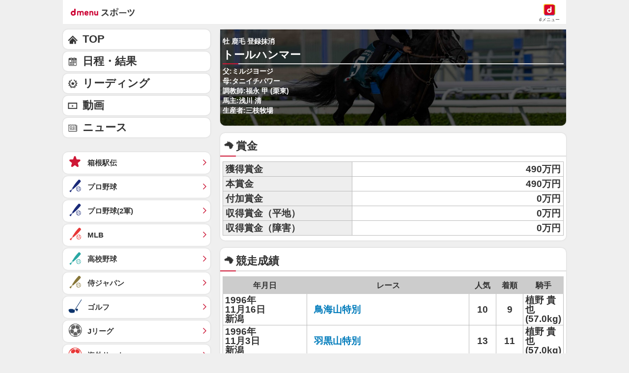

--- FILE ---
content_type: application/javascript; charset=UTF-8
request_url: https://alxd.addlv.smt.docomo.ne.jp/2.0/w/web.js?cb=d2c.allox.infrastructure.getad[%22popcLrYoYD%22]&nocache=1766017351409&p=8136f673r27q&t=web_5e5e2bac-7b89-4902-9b3c-0021e95b4af91766017351409&jv=25.4.0-829cc83&bw=1280
body_size: 1
content:
d2c.allox.infrastructure.getad["popcLrYoYD"]({"error":"Error : NoAd"}
);

--- FILE ---
content_type: text/javascript
request_url: https://rumcdn.geoedge.be/d51e7e94-2494-4676-9d85-9dc40e298f77/grumi.js
body_size: 110429
content:
var grumiInstance = window.grumiInstance || { q: [] };
(function createInstance (window, document, options = { shouldPostponeSample: false }) {
	!function r(i,o,a){function s(n,e){if(!o[n]){if(!i[n]){var t="function"==typeof require&&require;if(!e&&t)return t(n,!0);if(c)return c(n,!0);throw new Error("Cannot find module '"+n+"'")}e=o[n]={exports:{}};i[n][0].call(e.exports,function(e){var t=i[n][1][e];return s(t||e)},e,e.exports,r,i,o,a)}return o[n].exports}for(var c="function"==typeof require&&require,e=0;e<a.length;e++)s(a[e]);return s}({1:[function(e,t,n){var r=e("./config.js"),i=e("./utils.js");t.exports={didAmazonWin:function(e){var t=e.meta&&e.meta.adv,n=e.preWinningAmazonBid;return n&&(t=t,!i.isEmptyObj(r.amazonAdvIds)&&r.amazonAdvIds[t]||(t=e.tag,e=n.amzniid,t.includes("apstag.renderImp(")&&t.includes(e)))},setAmazonParametersToSession:function(e){var t=e.preWinningAmazonBid;e.pbAdId=void 0,e.hbCid=t.crid||"N/A",e.pbBidder=t.amznp,e.hbCpm=t.amznbid,e.hbVendor="A9",e.hbTag=!0}}},{"./config.js":5,"./utils.js":24}],2:[function(e,t,n){var l=e("./session"),r=e("./urlParser.js"),f=e("./utils.js"),i=e("./domUtils.js").isIframe,m=e("./htmlParser.js"),g=e("./blackList").match,h=e("./ajax.js").sendEvent,o=".amazon-adsystem.com",a="/dtb/admi",s="googleads.g.doubleclick.net",e="/pagead/",c=["/pagead/adfetch",e+"ads"],d=/<iframe[^>]*src=['"]https*:\/\/ads.\w+.criteo.com\/delivery\/r\/.+<\/iframe>/g,u={};var p={adsense:{type:"jsonp",callbackName:"a"+ +new Date,getJsUrl:function(e,t){return e.replace("output=html","output=json_html")+"&callback="+t},getHtml:function(e){e=e[f.keys(e)[0]];return e&&e._html_},shouldRender:function(e){var e=e[f.keys(e)[0]],t=e&&e._html_,n=e&&e._snippet_,e=e&&e._empty_;return n&&t||e&&t}},amazon:{type:"jsonp",callbackName:"apstag.renderImp",getJsUrl:function(e){return e.replace("/admi?","/admj?").replace("&ep=%7B%22ce%22%3A%221%22%7D","")},getHtml:function(e){return e.html},shouldRender:function(e){return e.html}},criteo:{type:"js",getJsHtml:function(e){var t,n=e.match(d);return n&&(t=(t=n[0].replace(/iframe/g,"script")).replace(/afr.php|display.aspx/g,"ajs.php")),e.replace(d,t)},shouldRender:function(e){return"loading"===e.readyState}}};function y(e){var t,n=e.url,e=e.html;return n&&((n=r.parse(n)).hostname===s&&-1<c.indexOf(n.pathname)&&(t="adsense"),-1<n.hostname.indexOf(o))&&-1<n.pathname.indexOf(a)&&(t="amazon"),(t=e&&e.match(d)?"criteo":t)||!1}function v(r,i,o,a){e=i,t=o;var e,t,n,s=function(){e.src=t,h({type:"adfetch-error",meta:JSON.stringify(l.meta)})},c=window,d=r.callbackName,u=function(e){var t,n=r.getHtml(e),e=(l.bustedUrl=o,l.bustedTag=n,r.shouldRender(e));t=n,(t=m.parse(t))&&t.querySelectorAll&&(t=f.map(t.querySelectorAll("[src], [href]"),function(e){return e.src||e.href}),f.find(t,function(e){return g(e).match}))&&h({type:"adfetch",meta:JSON.stringify(l.meta)}),!a(n)&&e?(t=n,"srcdoc"in(e=i)?e.srcdoc=t:((e=e.contentWindow.document).open(),e.write(t),e.close())):s()};for(d=d.split("."),n=0;n<d.length-1;n++)c[d[n]]={},c=c[d[n]];c[d[n]]=u;var u=r.getJsUrl(o,r.callbackName),p=document.createElement("script");p.src=u,p.onerror=s,p.onload=function(){h({type:"adfetch-loaded",meta:JSON.stringify(l.meta)})},document.scripts[0].parentNode.insertBefore(p,null)}t.exports={shouldBust:function(e){var t,n=e.iframe,r=e.url,e=e.html,r=(r&&n&&(t=i(n)&&!u[n.id]&&y({url:r}),u[n.id]=!0),y({html:e}));return t||r},bust:function(e){var t=e.iframe,n=e.url,r=e.html,i=e.doc,o=e.inspectHtml;return"jsonp"===(e=p[y(e)]).type?v(e,t,n,o):"js"===e.type?(t=i,n=r,i=(o=e).getJsHtml(n),l.bustedTag=n,!!o.shouldRender(t)&&(t.write(i),!0)):void 0},checkAndBustFriendlyAmazonFrame:function(e,t){(e=e.defaultView&&e.defaultView.frameElement&&e.defaultView.frameElement.id)&&e.startsWith("apstag")&&(l.bustedTag=t)}}},{"./ajax.js":3,"./blackList":4,"./domUtils.js":8,"./htmlParser.js":13,"./session":21,"./urlParser.js":23,"./utils.js":24}],3:[function(e,t,n){var i=e("./utils.js"),r=e("./config.js"),o=e("./session.js"),a=e("./domUtils.js"),s=e("./jsUtils.js"),c=e("./methodCombinators.js").before,d=e("./tagSelector.js").getTag,u=e("./constants.js"),e=e("./natives.js"),p=e.fetch,l=e.XMLHttpRequest,f=e.Request,m=e.TextEncoder,g=e.postMessage,h=[];function y(e){e()}function v(e){return e.key=o.key,e.imp=e.imp||o.imp,e.c_ver=r.c_ver,e.w_ver=o.wver,e.w_type=o.wtype,e.b_ver=r.b_ver,e.ver=r.ver,e.loc=location.href,e.ref=document.referrer,e.sp=o.sp||"dfp",e.cust_imp=o.cust_imp,e.cust1=o.meta.cust1,e.cust2=o.meta.cust2,e.cust3=o.meta.cust3,e.caid=o.meta.caid,e.scriptId=o.scriptId,e.crossOrigin=!a.isSameOriginWin(top),e.debug=o.debug,"dfp"===o.sp&&(e.qid=o.meta.qid),e.cdn=r.cdn||void 0,r.accountType!==u.NET&&(e.cid=o.meta&&o.meta.cr||123456,e.li=o.meta.li,e.ord=o.meta.ord,e.ygIds=o.meta.ygIds),e.at=r.accountType.charAt(0),o.hbTag&&(e.hbTag=!0,e.hbVendor=o.hbVendor,e.hbCid=o.hbCid,e.hbAdId=o.pbAdId,e.hbBidder=o.pbBidder,e.hbCpm=o.hbCpm,e.hbCurrency=o.hbCurrency),"boolean"==typeof o.meta.isAfc&&(e.isAfc=o.meta.isAfc,e.isAmp=o.meta.isAmp),o.meta.hasOwnProperty("isEBDA")&&"%"!==o.meta.isEBDA.charAt(0)&&(e.isEBDA=o.meta.isEBDA),o.pimp&&"%_pimp%"!==o.pimp&&(e.pimp=o.pimp),void 0!==o.pl&&(e.preloaded=o.pl),e.site=o.site||a.getTopHostname(),e.site&&-1<e.site.indexOf("safeframe.googlesyndication.com")&&(e.site="safeframe.googlesyndication.com"),e.isc=o.isc,o.adt&&(e.adt=o.adt),o.isCXM&&(e.isCXM=!0),e.ts=+new Date,e.bdTs=r.bdTs,e}function b(t,n){var r=[],e=i.keys(t);return void 0===n&&(n={},i.forEach(e,function(e){void 0!==t[e]&&void 0===n[e]&&r.push(e+"="+encodeURIComponent(t[e]))})),r.join("&")}function w(e){e=i.removeCaspr(e),e=o.doubleWrapperInfo.isDoubleWrapper?i.removeWrapperXMP(e):e;return e=4e5<e.length?e.slice(0,4e5):e}function j(t){return function(){var e=arguments[0];return e.html&&(e.html=w(e.html)),e.tag&&(e.tag=w(e.tag)),t.apply(this,arguments)}}e=c(function(e){var t;e.hasOwnProperty("byRate")&&!e.byRate||(t=a.getAllUrlsFromAllWindows(),"sample"!==e.r&&"sample"!==e.bdmn&&t.push(e.r),e[o.isPAPI&&"imaj"!==o.sp?"vast_content":"tag"]=d(),e.urls=JSON.stringify(t),e.hc=o.hc,e.vastUrls=JSON.stringify(o.vastUrls),delete e.byRate)}),c=c(function(e){e.meta=JSON.stringify(o.meta),e.client_size=o.client_size});function E(e,t){var n=new l;n.open("POST",e),n.setRequestHeader("Content-type","application/x-www-form-urlencoded"),n.send(b(t))}function O(t,e){return o=e,new Promise(function(t,e){var n=(new m).encode(b(o)),r=new CompressionStream("gzip"),i=r.writable.getWriter();i.write(n),i.close(),new Response(r.readable).arrayBuffer().then(function(e){t(e)}).catch(e)}).then(function(e){e=new f(t,{method:"POST",body:e,mode:"no-cors",headers:{"Content-type":"application/x-www-form-urlencoded","Accept-Language":"gzip"}});p(e)});var o}function k(e,t){p&&window.CompressionStream?O(e,t).catch(function(){E(e,t)}):E(e,t)}function x(e,t){o.hasFrameApi&&!o.frameApi?g.call(o.targetWindow,{key:o.key,request:{url:e,data:t}},"*"):k(e,t)}o.frameApi&&o.targetWindow.addEventListener("message",function(e){var t=e.data;t.key===o.key&&t.request&&(k((t=t.request).url,t.data),e.stopImmediatePropagation())});var T={};function A(n){return function(t){h.push(function(){if(t=v(t),-1!==n.indexOf(r.reportEndpoint,n.length-r.reportEndpoint.length)){var e=n+b(t,{r:!0,html:!0,ts:!0});if(!0===T[e]&&!(t.rbu||t.is||3===t.rdType||t.et))return}T[e]=!0,x(n,t)})}}var S,W="http"===window.location.protocol.substr(0,4)?window.location.protocol:"https:";t.exports={sendInit:s.once(c(A(W+r.apiUrl+r.initEndpoint))),sendReport:e(j(A(W+r.apiUrl+r.reportEndpoint))),sendError:A(W+r.apiUrl+r.errEndpoint),sendDebug:A(W+r.apiUrl+r.dbgEndpoint),sendStats:A(W+r.apiUrl+(r.statsEndpoint||"stats")),sendEvent:(S=A(W+r.apiUrl+r.evEndpoint),function(e,t){var n=r.rates||{default:.004},t=t||n[e.type]||n.default;Math.random()<=t&&S(e)}),buildRbuReport:e(j(v)),sendRbuReport:x,processQueue:function(){i.forEach(h,y),h.push=y}}},{"./config.js":5,"./constants.js":6,"./domUtils.js":8,"./jsUtils.js":14,"./methodCombinators.js":16,"./natives.js":17,"./session.js":21,"./tagSelector.js":22,"./utils.js":24}],4:[function(e,t,n){var d=e("./utils.js"),r=e("./config.js"),u=e("./urlParser.js"),i=r.domains,o=r.clkDomains,e=r.bidders,a=r.patterns.wildcards;var s,p={match:!1};function l(e,t,n){return{match:!0,bdmn:e,ver:t,bcid:n}}function f(e){return e.split("").reverse().join("")}function m(n,e){var t,r;return-1<e.indexOf("*")?(t=e.split("*"),r=-1,d.every(t,function(e){var e=n.indexOf(e,r+1),t=r<e;return r=e,t})):-1<n.indexOf(e)}function g(e,t,n){return d.find(e,t)||d.find(e,n)}function h(e){return e&&"1"===e.charAt(0)}function c(c){return function(e){var n,r,i,e=u.parse(e),t=e&&e.hostname,o=e&&[e.pathname,e.search,e.hash].join("");if(t){t=[t].concat((e=(e=t).split("."),d.fluent(e).map(function(e,t,n){return n.shift(),n.join(".")}).val())),e=d.map(t,f),t=d.filter(e,function(e){return void 0!==c[e]});if(t&&t.length){if(e=d.find(t,function(e){return"string"==typeof c[e]}))return l(f(e),c[e]);var a=d.filter(t,function(e){return"object"==typeof c[e]}),s=d.map(a,function(e){return c[e]}),e=d.find(s,function(t,e){return r=g(d.keys(t),function(e){return m(o,e)&&h(t[e])},function(e){return m(o,e)}),n=f(a[e]),""===r&&(e=s[e],i=l(n,e[r])),r});if(e)return l(n,e[r],r);if(i)return i}}return p}}function y(e){e=e.substring(2).split("$");return d.map(e,function(e){return e.split(":")[0]})}t.exports={match:function(e,t){var n=c(i);return t&&"IFRAME"===t.toUpperCase()&&(t=c(o)(e)).match?(t.rdType=2,t):n(e)},matchHB:(s=c(e),function(e){var e=e.split(":"),t=e[0],e=e[1],e="https://"+f(t+".com")+"/"+e,e=s(e);return e.match&&(e.bdmn=t),e}),matchAgainst:c,matchPattern:function(t){var e=g(d.keys(a),function(e){return m(t,e)&&h(a[e])},function(e){return m(t,e)});return e?l("pattern",a[e],e):p},isBlocking:h,getTriggerTypes:y,removeTriggerType:function(e,t){var n,r=(i=y(e.ver)).includes(t),i=1<i.length;return r?i?(e.ver=(n=t,(r=e.ver).length<2||"0"!==r[0]&&"1"!==r[0]||"#"!==r[1]||(i=r.substring(0,2),1===(t=r.substring(2).split("$")).length)?r:0===(r=t.filter(function(e){var t=e.indexOf(":");return-1===t||e.substring(0,t)!==n})).length?i.slice(0,-1):i+r.join("$")),e):p:e}}},{"./config.js":5,"./urlParser.js":23,"./utils.js":24}],5:[function(e,t,n){t.exports={"ver":"0.1","b_ver":"0.0.0","blocking":true,"rbu":0,"silentRbu":0,"signableHosts":[],"onRbu":0,"samplePercent":0,"debug":true,"accountType":"publisher","impSampleRate":0.002,"statRate":0.05,"apiUrl":"//gw.geoedge.be/api/","initEndpoint":"init","reportEndpoint":"report","statsEndpoint":"stats","errEndpoint":"error","dbgEndpoint":"debug","evEndpoint":"event","filteredAdvertisersEndpoint":"v1/config/filtered-advertisers","rdrBlock":true,"ipUrl":"//rumcdn.geoedge.be/grumi-ip.js","altTags":[],"hostFilter":[],"maxHtmlSize":0.4,"reporting":true,"advs":{},"creativeWhitelist":{},"heavyAd":false,"cdn":"cloudfront","domains":{"moc.enetnicxonoire.48913":"1#1:62898","moc.sys-cb.4-rolocibom":"1#1:62898","moc.sys-cb.2-rolocibom":"1#1:62898","moc.sys-cb.1-sralohcsda":"1#1:62898","ten.tnorfduolc.czxt3c9ev05ld":"1#1:62898","moc.3jqbo":"1#1:62898","moc.pss-ccb.501s":"1#1:62898","ten.dferuza.10z.hddh9bmere0fza6h-wjb":"1#1:62898","ten.hcetiaor.gnikcart":"1#1:62898","moc.krowtenlortnocten":"1#1:62898","ecaps.daadbmal":"1#1:62898","moc.danosiof.st":"1#1:62898","moc.pss-ccb.49s":"1#1:62898","moc.tceffedaibom":"1#1:62898","ten.tnorfduolc.g4pvzepdaeq1d":"1#1:62898","ecaps.1531gt":"1#1:62898","evil.edytirucesdnefedcp":"1#1:62898","ppa.yfilten.c644a4-atejac-laet--135d5d73d4a46da12f100496":"1#1:62898","moc.mc777tcefrep":"1#1:62898","ten.swodniw.eroc.bew.31z.x5j06gsu5121gninrawsuriv":"1#1:62898","moc.hcetwolfnaps.gd7k5937ccbuh0h6b05d":"1#1:62898","moc.rednal-yag":"1#1:62898","moc.atsivretniodotem":"1#1:62898","moc.yeekiz":"1#1:62898","evil.ezirp2yliad":"1#1:62898","sotua.ekarb-sciluardyh-sissahc-notsip.www":"1#1:62898","ed.1aeslayor.yalp":"1#1:62898","moc.oolyffup":"1#1:62898","orp.41672-etilx1":"1#1:62898","moc.hcetwolfnaps.gueoq937ccbuh06l015d":"1#1:62898","erots.ksnevaromlat":"1#1:62898","moc.egalna-rebegtar":"1#1:62898","moc.88jbijab":"1#1:62898","ten.swodniw.eroc.bolb.orcwpzxskdflzqetvwvk6002":"1#1:62898","moc.norpocod":"1#1:62898","moc.mafhcnalb":"1#1:62898","ur.dikscilrebaf":"1#1:62898","moc.tsohhcteks":"1#1:62898","moc.yadotgnitekramtseb":"1#1:62898","moc.puorgxenzib":"1#1:62898","moc.milsmyub":"1#1:62898","em.gssm.jwdfb":"1#1:62898","moc.spitytivitisop":"1#1:62898","etis.umajtu.www":"1#1:62898","moc.teidaivun":"1#1:62898","moc.stessa-iaredart":"1#1:62898","moc.icenew":"1#1:62898","ofni.tsetnoitacifilauq":"1#1:62898","ten.swodniw.eroc.bew.31z.twz2uosu7121gninrawsuriv":"1#1:62898","emag.noitadnuof.dnf":"1#1:62898","moc.buhosimaihst":"1#1:62898","ten.swodniw.eroc.bew.31z.8ntg0bsu5121gninrawsuriv":"1#1:62898","ten.swodniw.eroc.bew.31z.4rorresoicedht51":"1#1:62898","kcilc.putipac":"1#1:62898","pot.tsoobsdaemirp.ac":"1#1:62898","moc.pacnicsenu":"1#1:62898","moc.ssenllewcinilcoym":"1#1:62898","moc.dractfigretteb":"1#1:62898","ni.oc.setagtcennoc.00dor937ccbuh0og115d":"1#1:62898","efil.tsilaiceps-feiler":"1#1:62898","latigid.mrofobor":"1#1:62898","kcilc.neralkonivn":"1#1:62898","moc.cnicossasrc":"1#1:62898","ofni.sixonlevard":"1#1:62898","moc.htlaew-xenif":"1#1:62898","moc.semempopk":"1#1:62898","ten.swodniw.eroc.bew.31z.3ahws1su5121gninrawsuriv":"1#1:62898","ten.swodniw.eroc.bew.31z.vle6nnsu5121gninrawsuriv":"1#1:62898","ur.airuib":"1#1:62898","enilno.eslupecart":"1#1:62898","moc.emocni-ymonoce":"1#1:62898","ni.oc.orenroxek.0vfs5f37ccbuhg1neu4d":"1#1:62898","niw.l79ocnip":"1#1:62898","niw.p59ocnip":"1#1:62898","orp.urgniummoc":"1#1:62898","moc.acofniskrow":"1#1:62898","moc.noteralf":"1#1:62898","moc.ppaukoreh.2da3cedfbbe1-buh-dnimthgirb":"1#1:62898","moc.veletsitirb":"1#1:62898","ppa.tnih":"1#1:62898","moc.4t91sr":"1#1:62898","moc.ezauw.oyanif":"1#1:62898","ten.swodniw.eroc.bew.31z.1452sfsu5121gninrawsuriv":"1#1:62898","ten.swodniw.eroc.bew.31z.czwpcssu5121gninrawsuriv":"1#1:62898","moc.2bezalbkcab.500-tsae-su.3s.erucesecnarftnemetrapedolg":"1#1:62898","enilno.kyvog":"1#1:62898","moc.hcetwolfnaps.08th7937ccbuhgvoc05d":"1#1:62898","moc.xxofkcehc":"1#1:62898","moc.hcetwolfnaps.010ob937ccbuhojii05d":"1#1:62898","moc.ratstipac":"1#1:62898","ten.swodniw.eroc.bolb.noitanimretedfles":"1#1:62898","ten.sunobezirp":"1#1:62898","moc.laccao":"1#1:62898","enilno.adivudaus":"1#1:62898","moc.65gpc7":"1#1:62898","moc.ppaukoreh.67ff74eb798b-buhnoivra":"1#1:62898","moc.ytfarcenut":"1#1:62898","pohs.reedargbewdeiydaer":"1#1:62898","ten.swodniw.eroc.bew.31z.xn65kjsu7121gninrawsuriv":"1#1:62898","ni.oc.setagtcennoc.0fmhn837ccbuh8odvv4d":"1#1:62898","ten.swodniw.eroc.bew.31z.2ktjr9su5121gninrawsuriv":"1#1:62898","ten.swodniw.eroc.bew.31z.pa885rsu5121gninrawsuriv":"1#1:62898","moc.evililil.efil":"1#1:62898","ur.0090502":"1#1:62898","kcilc.esluptfiws":"1#1:62898","aidem.loniorrocs":"1#1:62898","pot.kcilcdiparsda.ah":"1#1:62898","pohs.ylbbubtnemevom":"1#1:62898","gro.snootbew-pot":"1#1:62898","ten.swodniw.eroc.bolb.wufbewufbwrui":"1#1:62898","ten.swodniw.eroc.bew.41z.ht99adsvayw0jzqbew":"1#1:62898","ten.swodniw.eroc.bew.31z.hdtrzxurxhboqodwyfxr2708":"1#1:62898","ofni.etilerregnioj":"1#1:62898","moc.hcetwolfnaps.00rs2a37ccbuh868915d":"1#1:62898","moc.hcetwolfnaps.g4e33a37ccbuh8sd915d":"1#1:62898","enilno.agoythgilrenni":"1#1:62898","ten.swodniw.eroc.bew.31z.4rorresoicedht71":"1#1:62898","moc.aratiahk.sdnarb":"1#1:62898","moc.krt419.35-65-ps":"1#1:62898","moc.876kk2":"1#1:62898","etiS evitpeceD":"1#1:62898","moc.42buhmils.www":"1#1:62898","moc.ecnanifatsivyrotciv":"1#1:62898","gro.snalperacidem6202":"1#1:62898","moc.bomsxepaoediv":"1#1:62898","moc.1n4rftt":"1#1:62898","moc.3m1w9k":"1#1:62898","pohs.potwow.se-obrut-tif-laedi-1l":"1#1:62898","moc.buhsnopuocpans.pj":"1#1:62898","ten.swodniw.eroc.bew.31z.4ohce3033e21613033e":"1#1:62898","moc.ooom.dedecnbnlandrb":"1#1:62898","ofni.yadotrefforaeywen":"1#1:62898","moc.wonecnalabyliad":"1#1:62898","moc.ofni-ytinifni.4v-ue-btr":"1#1:62898","oi.citamdib.611sda":"1#1:62898","moc.sys-cb.2-daelspat":"1#1:62898","moc.pohscitatseht.t":"1#1:62898","moc.puhsupda.ndc":"1#1:62898","ten.scirtem-ecnamrofrep":"1#1:62898","moc.kcaskcurazile":"1#1:62898","ten.etaberteg.c8ix4":"1#1:62898","moc.sys-cb.1-cigamsda":"1#1:62898","moc.sys-cb.1-weivsda":"1#1:62898","moc.mqrhzg":"1#1:62898","moc.sys-cb.5-rolocibom":"1#1:62898","moc.snoitairavkcrt":"1#1:62898","ecaps.leelballys":"1#1:62898","moc.sys-cb.1-sdaymkaep":"1#1:62898","moc.latigidmixe.4v-tsaesu-btr":"1#1:62898","ecaps.retipmas":"1#1:62898","moc.pss-ccb.99s":"1#1:62898","zyx.ubeyinubey":"1#1:62898","moc.oadscimonoce":"1#1:62898","etis.tsorporu":"1#1:62898","ten.swodniw.eroc.bew.31z.dqbb67su5121gninrawsuriv":"1#1:62898","moc.ivahtnoirem":"1#1:62898","sbs.sixylanoref":"1#1:62898","retnec.nifnifrafs":"1#1:62898","ten.setisbeweruza.10-lartnecelihc.kehd7b8gfbwepdjg-fbhgfcbgf":"1#1:62898","ppa.yfilten.125bed-ikunat-yzzans--1c0a554b054e7cf3d1f51496":"1#1:62898","ten.swodniw.eroc.bew.31z.1rorresoicedht61":"1#1:62898","moc.ffoigresfforp":"1#1:62898","uci.ecnawolla-emocni":"1#1:62898","teb.19t":"1#1:62898","zyx.gitdnikral":"1#1:62898","pot.jn29183":"1#1:62898","zzub.arretloj":"1#1:62898","moc.cm-noitamotuaserolf":"1#1:62898","uci.muitessa":"1#1:62898","pohs.pxvbuobvgmj":"1#1:62898","moc.hcetwolfnaps.06h1p837ccbuhgr5105d":"1#1:62898","enilno.enozeslupyromem":"1#1:62898","ur.tekramrebaf":"1#1:62898","ten.swodniw.eroc.bew.31z.nqzoe9su5121gninrawsuriv":"1#1:62898","moc.hcetwolfnaps.0ed5a937ccbuhg7kf05d":"1#1:62898","moc.yliad-detsurt":"1#1:62898","ofni.sixilohtnarb":"1#1:62898","moc.iamorfsaedignidart.7ed":"1#1:62898","moc.ugnallauqs":"1#1:62898","erots.pohs4yubwen":"1#1:62898","moc.ecivreslortnoctseplla":"1#1:62898","etis.lapsporp":"1#1:62898","moc.wonebivssenllew":"1#1:62898","ten.swodniw.eroc.bolb.iwwrzz8zyydh":"1#1:62898","moc.reonic.www":"1#1:62898","enilno.airuib":"1#1:62898","moc.redisniefilyliad":"1#1:62898","oc.drrac.cmmdnfvmop":"1#1:62898","moc.egdeniahcxam.gii5td37ccbuhgl4gt4d":"1#1:62898","moc.egdeniahcxam.g0q01e37ccbuh8p8it4d":"1#1:62898","moc.aidemxirtnouqrim":"1#1:62898","moc.ativsisena.bew":"1#1:62898","ten.swodniw.eroc.bew.31z.lrzzhxnotqyvephtzehu4508":"1#1:62898","uoyc.71swenrebmeced":"1#1:62898","zyx.s22qq":"1#1:62898","moc.ppaukoreh.a7048339334d-enoz-krapsude":"1#1:62898","kcilc.aeralkonisorh":"1#1:62898","moc.yfipohsym.napajuuru":"1#1:62898","moc.giwnacs":"1#1:62898","evil.ederucesstseuqercp":"1#1:62898","moc.ybmmik":"1#1:62898","ten.swodniw.eroc.bew.31z.oqr1n2su5121gninrawsuriv":"1#1:62898","moc.htlaew-xulnif":"1#1:62898","moc.orphcraesegami":"1#1:62898","ni.oc.setagtcennoc.02vg6937ccbuhotsb05d":"1#1:62898","moc.ppaukoreh.cf66eee0c936-03767-elpmet-suoeuqa":"1#1:62898","gro.senildaehhtlaeh":"1#1:62898","niw.k26ocnip":"1#1:62898","moc.tanicce.www":"1#1:62898","moc.laicepssa.htlaeh":"1#1:62898","pot.krtropbl":"1#1:62898","etis.swenremas":"1#1:62898","ur.ohu-orp":"1#1:62898","moc.evirdnertdnif.apl":"1#1:62898","ten.swodniw.eroc.bew.31z.8gt8s9su5121gninrawsuriv":"1#1:62898","moc.hcetwolfnaps.g4l47937ccbuhgrdc05d":"1#1:62898","moc.lautrivisak":"1#1:62898","moc.xinoibru":"1#1:62898","moc.shtlaeherusni":"1#1:62898","moc.esivda-htlaeh":"1#1:62898","aidem.dtsopivarg":"1#1:62898","moc.iasthgksnitekram.2tp":"1#1:62898","orp.adanacralosoce":"1#1:62898","ppa.yfilten.1surivitna":"1#1:62898","moc.lraenuo":"1#1:62898","ten.swodniw.eroc.bew.31z.hgvxrnovftxplfobisdj6608":"1#1:62898","moc.efillatigidhtlaeh":"1#1:62898","enilno.eduaseaicneiclatrop1g":"1#1:62898","kcilc.onatsurt":"1#1:62898","macbew.tahcpirts.ur":"1#1:62898","moc.gzyxspop":"1#1:62898","ni.otekottom":"1#1:62898","ni.oc.orenroxep.gff7ge37ccbuh8iett4d":"1#1:62898","moc.tentolg.tfig":"1#1:62898","moc.sehcniflahnevelest":"1#1:62898","ten.swodniw.eroc.bew.91z.amssofjow0n8oaebew":"1#1:62898","pot.satrefoervilodacrem":"1#1:62898","krow.42nioc":"1#1:62898","enilno.syotyalp":"1#1:62898","moc.iasthgksnitekram.6ua":"1#1:62898","moc.egaehteem":"1#1:62898","moc.sllippaehctseb":"1#1:62898","tser.golbwen":"1#1:62898","uci.emocnietaidemmii":"1#1:62898","moc.ppaukoreh.86cf1b0e8ecc-dlrow-krofycips":"1#1:62898","ten.swodniw.eroc.bew.31z.1rorresoicedht71":"1#1:62898","zyx.7898niwprp":"1#1:62898","erots.pohs1noxed":"1#1:62898","moc.etomerognajd":"1#1:62898","ten.swodniw.eroc.bew.31z.vx7hdisu5121gninrawsuriv":"1#1:62898","moc.tekram-suineg.www":"1#1:62898","piv.ouy2teg":"1#1:62898","moc.nusyadotdnimtluav":"1#1:62898","etis.linazilpmi":"1#1:62898","ten.swodniw.eroc.bew.31z.f224tssu6121gninrawsuriv":"1#1:62898","moc.ppaukoreh.5c17dcbb16c0-enoz-moolbude":"1#1:62898","pohs.tkmododneviv":"1#1:62898","cc.ppa-yalpelgoog.100nyy":"1#1:62898","moc.tniopemyhr":"1#1:62898","orp.sgnivas-agem":"1#1:62898","erots.pohs4noxed":"1#1:62898","ten.tnorfduolc.ayybj4hcbbn4d":"1#1:62898","ur.ffoknit.ndc-tenartxe":"1#1:62898","ofni.htaprider.ue-og":"1#1:62898","ecaps.rbbrever":"1#1:62898","ecaps.oddospahr":"1#1:62898","moc.sys-cb.1-skrowitfark":"1#1:62898","zyx.urftiforpur":"1#1:62898","moc.btrtukoda.capa-btr":"1#1:62898","moc.btrosdaeuh.4v-tsaesu-btr":"1#1:62898","ecaps.geegaws":"1#1:62898","moc.gntkmkrahs":"1#1:62898","ecaps.viovres":"1#1:62898","ofni.htaprider.2su-og":"1#1:62898","moc.esecivrestlob.gnikcart":"1#1:62898","moc.pss-ccb.611s":"1#1:62898","moc.pss-ccb.69s":"1#1:62898","moc.39onizorter59":"1#1:62898","moc.ocitsalpgab":"1#1:62898","moc.oadscimonoce.3":"1#1:62898","ppa.yfilten.1aea35-tsrubnus-gnitnahcne":"1#1:62898","moc.elibomfresurt":"1#1:62898","enilno.vokabyrhat":"1#1:62898","kcilc.emocnietaidemmii":"1#1:62898","enilno.swen-zmt":"1#1:62898","bulc.876kk.www":"1#1:62898","erots.marekor":"1#1:62898","moc.oronevaq":"1#1:62898","ppa.yfilten.70c535-xof-reppad--3c3298d36ba1102946b71496":"1#1:62898","etis.8888888":"1#1:62898","moc.ppaukoreh.cae38754702e-94626-evaw-sseltimil":"1#1:62898","ten.swodniw.eroc.bolb.ehcnalbetrac":"1#1:62898","ten.dleifhtuosstsitned.m":"1#1:62898","moc.hcetwolfnaps.gruvv937ccbuho4i515d":"1#1:62898","moc.ytfilpumia":"1#1:62898","moc.hcetwolfnaps.gm7h4a37ccbuho0ra15d":"1#1:62898","zzub.otnessac":"1#1:62898","erots.pohs8tfigyrt":"1#1:62898","dlrow.onoxaozlob":"1#1:62898","dlrow.repustcele":"1#1:62898","ur.ziuqnotremak":"1#1:62898","moc.ediugkrapslativ":"1#1:62898","ten.swodniw.eroc.bew.31z.ipoco7su5121gninrawsuriv":"1#1:62898","ten.swodniw.eroc.bew.31z.6yuyezsu5121gninrawsuriv":"1#1:62898","scip.2og":"1#1:62898","moc.buhsucof-aidembew.apl":"1#1:62898","zyx.432dshfds":"1#1:62898","etis.752stolsemag.87edoc.7tsjb":"1#1:62898","moc.hcetwolfnaps.gm6df937ccbuh8nln05d":"1#1:62898","evil.ytirucestuobacp":"1#1:62898","ni.oc.setagtcennoc.0v94r937ccbuhgsv015d":"1#1:62898","moc.hcetwolfnaps.g7841a37ccbuhoba715d":"1#1:62898","etis.knylevird":"1#1:62898","kcilc.aekonilil.ue":"1#1:62898","ten.swodniw.eroc.bew.31z.6ltxv1su5121gninrawsuriv":"1#1:62898","ym.tratsveru":"1#1:62898","moc.eedartxem":"1#1:62898","ppa.yfilten.409967-avlah-dar":"1#1:62898","moc.redisnihcetefil":"1#1:62898","ni.oc.setagtcennoc.0qclb937ccbuhouci05d":"1#1:62898","ten.swodniw.eroc.bolb.mmmbbddddocdddrawrof":"1#1:62898","tif.yadykcul.ndc":"1#1:62898","moc.ativsisena":"1#1:62898","ten.swodniw.eroc.bolb.1pouev":"1#1:62898","moc.tsim-a-xaler":"1#1:62898","evil.rfsetadpuorpcp":"1#1:62898","moc.vrdwen":"1#1:62898","moc.retroperhtlaehtrams":"1#1:62898","moc.rettebenalyromem.www":"1#1:62898","pohs.derreferbew":"1#1:62898","ten.tnorfduolc.y9sk23a2wz1o1d":"1#1:62898","dlrow.firocafsid":"1#1:62898","moc.iometatsodno.4":"1#1:62898","ni.oc.setagtcennoc.0ev6j837ccbuh0btov4d":"1#1:62898","moc.hcetwolfnaps.gp77m837ccbuh8g4tv4d":"1#1:62898","evil.rfsrednefednoitacifitoncp":"1#1:62898","evil.edseitirucesstseuqercp":"1#1:62898","uci.hsinom-emocni":"1#1:62898","ur.itsoray-atanmok":"1#1:62898","moc.ranom-htlaew":"1#1:62898","moc.buhcigolweiver.apl":"1#1:62898","moc.drovilat":"1#1:62898","moc.esluparreteht":"1#1:62898","moc.egdeniahcemirp.gn8nrf37ccbuhgk74v4d":"1#1:62898","moc.arotcevnepo.grooc937ccbuh8rjk05d":"1#1:62898","moc.dot-rof-rttb":"1#1:62898","ecaps.xobyerg.kcart":"1#1:62898","ni.oc.setagtcennoc.0ojufa37ccbuhg3re15d":"1#1:62898","ni.oc.setagtcennoc.gl1sg837ccbuhohvmv4d":"1#1:62898","ten.swodniw.eroc.bew.31z.koe1x7su5121gninrawsuriv":"1#1:62898","gro.reggolbi.oyanif":"1#1:62898","erots.sgab-hannah":"1#1:62898","evil.ederucesdnefedcp":"1#1:62898","moc.cyudd.gnitad":"1#1:62898","ten.swodniw.eroc.bolb.31evilrednefeduauadm2161":"1#1:62898","aidem.cnocsassub":"1#1:62898","pot.elif-ehtyltaergdecnavdamrofrep":"1#1:62898","pot.apbiq.iq":"1#1:62898","etis.pitnaonozo":"1#1:62898","moc.stifenebefilretfa":"1#1:62898","etis.ovvarcilop":"1#1:62898","moc.ynratnap":"1#1:62898","ten.swodniw.eroc.bew.31z.bpm899su6121gninrawsuriv":"1#1:62898","moc.sefilriafyaw":"1#1:62898","moc.slrignemag":"1#1:62898","moc.sdadigkorplnip":"1#1:62898","moc.smaetul":"1#1:62898","kcilc.emocnietaiidemmi":"1#1:62898","moc.hcetwolfnaps.08l20a37ccbuh8on515d":"1#1:62898","moc.ppaukoreh.04dee712d60f-buhovanirb":"1#1:62898","pohs.tppdqg":"1#1:62898","ur.gro.67akinhketdem":"1#1:62898","moc.ssredaaart":"1#1:62898","etis.htlaehnosaes":"1#1:62898","oc.ytisoineg.z":"1#1:62898","moc.46airozniw95":"1#1:62898","ten.swodniw.eroc.bew.31z.u7odensu5121gninrawsuriv":"1#1:62898","etis.omorcca":"1#1:62898","uci.egarekorb-emocni":"1#1:62898","gro.fiswen.q":"1#1:62898","ofni.egdirbr":"1#1:62898","ni.oc.orenroxek.0dpsme37ccbuho6p2u4d":"1#1:62898","ofni.xilautca.alired":"1#1:62898","ten.swodniw.eroc.bew.91z.1d2x2wadapy8zivbew":"1#1:62898","moc.ssullew":"1#1:62898","moc.htlaew-lenom":"1#1:62898","zyx.yadot-gib":"1#1:62898","moc.hcetwolfnaps.0qv50a37ccbuh8ct515d":"1#1:62898","golb.topsda":"1#1:62898","moc.ppaukoreh.d47d3c32941f-dlrow-etibytsat":"1#1:62898","moc.tegdub-etaidemmi":"1#1:62898","moc.d636":"1#1:62898","moc.iasthgksnitekram.7ua":"1#1:62898","evil.ytirucesevisnetxecp":"1#1:62898","zzub.oikcatsnrae":"1#1:62898","moc.krowtluda.gnitekram":"1#1:62898","moc.traknemar":"1#1:62898","moc.golbynnargog":"1#1:62898","moc.lasrevinutifelcsum":"1#1:62898","sbs.ayedaroc":"1#1:62898","zyx.8tibroeulb":"1#1:62898","ni.oc.setagtcennoc.gpj1d937ccbuh8o2l05d":"1#1:62898","moc.36noel":"1#1:62898","em.gssm.515za121":"1#1:62898","moc.balecnassianerssenllew.www":"1#1:62898","moc.pohsyrotcafgab.www":"1#1:62898","ten.swodniw.eroc.bew.31z.yradnoces-4121613033e3033e3033e":"1#1:62898","orp.epsevolloc":"1#1:62898","zzub.artnexel":"1#1:62898","zyx.tenebhfewa":"1#1:62898","ecaps.wencilrebaf":"1#1:62898","etis.sagelsah.www":"1#1:62898","moc.hsilbupdagnitekram":"1#1:62898","ecaps.thhtinez":"1#1:62898","moc.tervo":"1#1:62898","ecaps.erretipmes":"1#1:62898","moc.pss-ccb.511s":"1#1:62898","ecaps.osoriak":"1#1:62898","ecaps.ettennos":"1#1:62898","moc.xmznel.2s":"1#1:62898","ofni.htaprider.3su-og":"1#1:62898","moc.sys-cb.3-ecapada":"1#1:62898","ecaps.geegnalf":"1#1:62898","moc.allevirixareicnanifairotlusnoc":"1#1:62898","moc.riapkoobtxet":"1#1:62898","moc.enarovilad":"1#1:62898","pohs.snoitulosdekarbew":"1#1:62898","pohs.noitomorpsamtsirhc.www":"1#1:62898","pohs.tepikok":"1#1:62898","moc.ylteefmraw":"1#1:62898","moc.esimededutitlum":"1#1:62898","cc.77php.www":"1#1:62898","moc.1yse":"1#1:62898","ten.swodniw.eroc.bew.31z.yradnoces-3121613033e3033e3033e":"1#1:62898","ten.swodniw.eroc.bew.31z.yradnoces-5121613033e3033e3033e":"1#1:62898","moc.hcetwolfnaps.gb5iq937ccbuhove015d":"1#1:62898","moc.sdkerp.www":"1#1:62898","moc.nalperacidemwenym":"1#1:62898","moc.akohktegdag":"1#1:62898","ten.swodniw.eroc.bew.31z.h477rzsu5121gninrawsuriv":"1#1:62898","moc.elifhcet-aideM":"1#1:62898","ten.swodniw.eroc.bew.31z.n2at0hsu5121gninrawsuriv":"1#1:62898","ten.swodniw.eroc.bew.31z.5fjph4su5121gninrawsuriv":"1#1:62898","etis.sdeaiu":"1#1:62898","tp.zulagem":"1#1:62898","moc.weiversylloh":"1#1:62898","ten.swodniw.eroc.bew.31z.3rorresoicedht71":"1#1:62898","ten.nebel-resseb":"1#1:62898","moc.6gpc7":"1#1:62898","kcilc.xiegoloz.ue":"1#1:62898","moc.tfilnanif":"1#1:62898","ofni.7emil":"1#1:62898","pohs.rehsaelav":"1#1:62898","zyx.eripsdnuf":"1#1:62898","enilno.563uxelavartnim":"1#1:62898","ten.swodniw.eroc.bolb.25rrhjyjuyiuyiyu":"1#1:62898","ten.swodniw.eroc.bew.31z.ydlzupsu6121gninrawsuriv":"1#1:62898","moc.tnorfhcaebodnoc":"1#1:62898","evil.edytirucesstseuqercp":"1#1:62898","etis.ecnalabreddalb":"1#1:62898","moc.reednierdehsilpmocca":"1#1:62898","moc.urugkrowtendetcetorp":"1#1:62898","kcilc.enortalisvn":"1#1:62898","moc.eciovremusnocdetsurt":"1#1:62898","evil.rfytirucesevititepmoccp":"1#1:62898","pohs.draobyrosivdayraniluc":"1#1:62898","ten.swodniw.eroc.bew.31z.j56zg3su5121gninrawsuriv":"1#1:62898","ten.swodniw.eroc.bew.31z.errapbsu5121gninrawsuriv":"1#1:62898","ten.swodniw.eroc.bew.31z.c3e1qusu5121gninrawsuriv":"1#1:62898","moc.ia-labolg-atxen-orp":"1#1:62898","moc.rebbbu":"1#1:62898","moc.egdeniahcnatit.gqi9of37ccbuh0to1v4d":"1#1:62898","moc.egdeniahcorp.0e61bf37ccbuh8lsmu4d":"1#1:62898","ni.oc.orenroxek.0o6cgf37ccbuhg6qru4d":"1#1:62898","moc.vcxz7r":"1#1:62898","etis.retsamenihs":"1#1:62898","or.nabru-ranoitcid":"1#1:62898","moc.ppaukoreh.856951040d62-sgnirpslatepztrauq":"1#1:62898","moc.hcetwolfnaps.05v64a37ccbuh0jfa15d":"1#1:62898","moc.yhtups.www":"1#1:62898","pleh.adoapol":"1#1:62898","ofni.epocspop":"1#1:62898","ppa.yfilten.4c0e9b-muitrutsan-suorodnelps":"1#1:62898","ue.onitneravleh":"1#1:62898","pohs.loiyojlbo":"1#1:62898","moc.rollavxed":"1#1:62898","ten.noissucsidym.oyanif":"1#1:62898","moc.dnaleromenad":"1#1:62898","etis.yubevird":"1#1:62898","moc.laciccir":"1#1:62898","ten.swodniw.eroc.bolb.8teixxn":"1#1:62898","moc.ti.sdimarypehtgnippilf.ziuq":"1#1:62898","orp.niuqsltsop":"1#1:62898","etis.ecneulfbbe":"1#1:62898","moc.hcetwolfnaps.gb0rf937ccbuh821o05d":"1#1:62898","moc.swenshcetia.www":"1#1:62898","ur.yairuib":"1#1:62898","pot.etneipas-cih-seroiam":"1#1:62898","moc.enozpetstxen":"1#1:62898","etis.ailavawk":"1#1:62898","etis.gsreffo.sidqk":"1#1:62898","moc.yriraf":"1#1:62898","gro.42tnuocsidsreffo":"1#1:62898","moc.ryllatpat":"1#1:62898","zyx.ariforp":"1#1:62898","dlrow.atsabiveew":"1#1:62898","kcilc.sadoapol":"1#1:62898","moc.maerdyenomyalp":"1#1:62898","moc.yenruojelleirb":"1#1:62898","enilno.zcy-kinilc":"1#1:62898","cc.01istolskcaj788i.www":"1#1:62898","etis.ycavirp-avisulcse-arutanissa":"1#1:62898","ur.vktnomerluos":"1#1:62898","evil.edserucesstseuqercp":"1#1:62898","moc.hcetwolfnaps.gt3f6e37ccbuhoutlt4d":"1#1:62898","moc.8llep":"1#1:62898","moc.dractfigretteb.krt":"1#1:62898","moc.ssenllewniameht.t":"1#1:62898","etis.yhtsaavsaknohsurup":"1#1:62898","moc.tsvedipa":"1#1:62898","ur.avedebel-pukcehc":"1#1:62898","ofni.42seirotsterces":"1#1:62898","moc.slaogefilerutuf":"1#1:62898","moc.namdrawrofylno":"1#1:62898","moc.retnechcaeryhtlaeh.www":"1#1:62898","moc.6202ydisbushtlaeh.www":"1#1:62898","moc.iamorfsaedignidart.5ed":"1#1:62898","moc.wonecnatsissastifenebruoyteg.41":"1#1:62898","moc.reylf-thgirb.ff0cb7a1b621":"1#1:62898","ten.swodniw.eroc.bew.31z.muhotaniahhsaratiknawrak":"1#1:62898","moc.101tnemeganamyenomlanosrep":"1#1:62898","piv.reuis.www":"1#1:62898","moc.ycnegabuhetis-golb":"1#1:62898","moc.hcetwolfnaps.g6uj5a37ccbuh83nb15d":"1#1:62898","moc.1laedpot":"1#1:62898","moc.erannivtset":"1#1:62898","dlrow.ssonicileh":"1#1:62898","moc.as.krapsykcul":"1#1:62898","ecaps.eooesum":"1#1:62898","ecaps.iatennos":"1#1:62898","ecaps.ceecnedac":"1#1:62898","moc.bewsefe.pohs":"1#1:62898","moc.sys-cb.2-sdaelkniw":"1#1:62898","ecaps.ussuxelp":"1#1:62898","enilno.ssentif-ysae.2pl":"1#1:62898","moc.pss-ccb.39s":"1#1:62898","kni.niw2niw":"1#1:62898","moc.sys-cb.2-ecapada":"1#1:62898","moc.sys-cb.1-sdaelkniw":"1#1:62898","moc.xdanoev.20-xda":"1#1:62898","moc.ylaklof":"1#1:62898","ur.trcpcsd.rc":"1#1:62898","ecaps.nyynohpue":"1#1:62898","ecaps.sttsiw":"1#1:62898","ofni.htaprider.4su-og":"1#1:62898","moc.sys-cb.1-revawelddap":"1#1:62898","kcilc.kculerup":"1#1:62898","ecaps.reerops":"1#1:62898","moc.ukcci":"1#1:62898","moc.tnetnoc-xepa":"1#1:62898","ecaps.olloow":"1#1:62898","moc.sys-cb.1-esahcod":"1#1:62898","moc.02ahs":"1#1:62898","moc.dlrowdnomaidhguor.www":"1#1:62898","ni.oc.sunrevitnu":"1#1:62898","etis.enozslaedrac":"1#1:62898","retnec.umerpoproc":"1#1:62898","retnec.uqcarainem":"1#1:62898","latigid.penfmeof":"1#1:62898","sotua.dopedisekarbrepmadelttorht.www":"1#1:62898","efil.ylno1puoy":"1#1:62898","moc.enystessa":"1#1:62898","moc.etneuqetros":"1#1:62898","moc.anitnevar":"1#1:62898","evil.rfseitirucesevititepmoccp":"1#1:62898","moc.2laedpot":"1#1:62898","ten.erac-oruen.www":"1#1:62898","moc.3hcuot-yreve":"1#1:62898","moc.yrusaert-latipac":"1#1:62898","kcilc.airadnel":"1#1:62898","moc.edir-gninraey":"1#1:62898","moc.iasthgksnitekram.1tp":"1#1:62898","tra.ivnul.ivl":"1#1:62898","sw.adlit.nosiddaellebanna":"1#1:62898","sw.adlit.nyrmardnassak":"1#1:62898","moc.ngisedemohwow":"1#1:62898","zzub.zzbuhksalf":"1#1:62898","moc.etilehtlaehavon.kcart":"1#1:62898","moc.yrtsudnifostrepxe.rb":"1#1:62898","ppa.lecrev.vdsvbdsjdsbjdacdjvbdcvcfdib":"1#1:62898","moc.erotsenilnostoob":"1#1:62898","ur.vonaphat":"1#1:62898","ofni.ohtilnavrum":"1#1:62898","evil.edseitirucesdnefedcp":"1#1:62898","moc.noitseggus-ytirucesruoy":"1#1:62898","zzub.arenlov":"1#1:62898","orp.luarfirtni":"1#1:62898","moc.xeripsnitra":"1#1:62898","ni.oc.setagtcennoc.0f7so837ccbuhgd0105d":"1#1:62898","zyx.sdoog-nns.retsoob-xamrogiv-lp-pl":"1#1:62898","ten.swodniw.eroc.bew.31z.nfs1rasu5121gninrawsuriv":"1#1:62898","moc.noitanalpxe-yggab":"1#1:62898","enilno.enalcirtem":"1#1:62898","evil.edserucestseuqercp":"1#1:62898","aidem.rucniggats":"1#1:62898","moc.sehcniflahnevelexe":"1#1:62898","moc.asucinilcoym":"1#1:62898","ten.swodniw.eroc.bew.91z.exfpftxhfdmh5q3bew":"1#1:62898","ten.swodniw.eroc.bew.91z.0rjd5srrgnwfmp6bew":"1#1:62898","ten.swodniw.eroc.bew.31z.54fe6ksu6121gninrawsuriv":"1#1:62898","moc.balxfogla":"1#1:62898","piv.erkciw.www":"1#1:62898","zyx.brttiforp":"1#1:62898","ten.swodniw.eroc.bolb.anerastessamaets":"1#1:62898","moc.iometatsodno.21":"1#1:62898","ur.pesbahm":"1#1:62898","enilno.sqx-rotkod":"1#1:62898","zyx.tenom-emocni":"1#1:62898","moc.hcetwolfnaps.gsc0c937ccbuhgh4j05d":"1#1:62898","ten.setisbeweruza.10-lartnecelihc.kb7e0cxgxdbb5amg-gfjhfhf":"1#1:62898","ten.setisbeweruza.10-aisatsae.8baevadfsbpb7hwe-nvbnghtuy":"1#1:62898","niw.i06ocnip":"1#1:62898","moc.sdadigkorpesip":"1#1:62898","moc.ppaukoreh.83a152e34e51-ecalp-yojlaem":"1#1:62898","etis.umajtu":"1#1:62898","moc.yadotrebmemerreve.www":"1#1:62898","zzub.siretnof":"1#1:62898","moc.swenretroperhtlaeh":"1#1:62898","moc.xullaew":"1#1:62898","moc.4z3pjs":"1#1:62898","ed.tiftnelis":"1#1:62898","moc.htlaew-redart":"1#1:62898","ten.swodniw.eroc.bew.31z.zem6scsu5121gninrawsuriv":"1#1:62898","latigid.emocnimutnauq":"1#1:62898","aidem.cerfsidner":"1#1:62898","ppa.yfilten.125bed-ikunat-yzzans--a0fa65bbc63c05edfe661496":"1#1:62898","orp.tcetorp-uhgy.05u33937cffan2hho05d":"1#1:62898","moc.hcetwolfnaps.05dei937ccbuh0j4q05d":"1#1:62898","moc.retaweyewylizalg":"1#1:62898","moc.laedtaerg-nedrag":"1#1:62898","moc.dlogoicilis":"1#1:62898","moc.6d5utpt":"1#1:62898","ten.42tsettkudorp":"1#1:62898","moc.ppaukoreh.a33978eb831d-nehctiknoopsykriuq":"1#1:62898","ten.swodniw.eroc.bew.31z.62rmybsu7121gninrawsuriv":"1#1:62898","moc.2potrtyugp":"1#1:62898","pohs.vbqteuee.www":"1#1:62898","ten.swodniw.eroc.bew.31z.mtcxu3su5121gninrawsuriv":"1#1:62898","moc.yfinom-latipac":"1#1:62898","moc.okimyd":"1#1:62898","moc.snoitomorpdnaswen.www":"1#1:62898","moc.slrig-tsul":"1#1:62898","moc.6uald":"1#1:62898","moc.ppaukoreh.9a62b1886000-tenalp-hsuldoof":"1#1:62898","moc.4laedpot":"1#1:62898","dlrow.otirtcaihc":"1#1:62898","moc.wardekcalb.www":"1#1:62898","moc.hcetwolfnaps.gc8vm837ccbuh8chuv4d":"1#1:62898","ni.oc.setagtcennoc.0h5fr837ccbuh8f9305d":"1#1:62898","ecaps.smal-raebtsoob":"1#1:62898","ten.ezirpezirp":"1#1:62898","erots.sgab-ayerf":"1#1:62898","moc.ppaukoreh.a463ba5aba4d-buhqirup":"1#1:62898","oc.drrac.notgnirrahkralc":"1#1:62898","moc.wonecnatsissastifenebruoyteg.31":"1#1:62898","ten.swodniw.eroc.bew.91z.fz6n4ddde15n7mnbew":"1#1:62898","pohs.ymakadohnidnum":"1#1:62898","moc.egderedartorp.1bg":"1#1:62898","enilno.oygukuf-emirp-krow":"1#1:62898","knil.ppa.rsa2l":"1#1:62898","pohs.tcetorpmetsys":"1#1:62898","etis.oihcnarb":"1#1:62898","ten.swodniw.eroc.bolb.60etadpuevilfsoi2171":"1#1:62898","dlrow.gordimuhnu":"1#1:62898","ecaps.ussiryhpez":"1#1:62898","ecaps.raaralos":"1#1:62898","moc.gntkmkrahs.citats":"1#1:62898","moc.sys-cb.1-ezitenomdiv":"1#1:62898","ecaps.leelcinorhc":"1#1:62898","ten.dferuza.10z.metg5hyevhdfuead-yrc":"1#1:62898","ecaps.zkzr24vbli":"1#1:62898","moc.musuw.ndc":"1#1:62898","ofni.htaprider.7su-og":"1#1:62898","ecaps.araraos":"1#1:62898","ecaps.aeaerehte":"1#1:62898","moc.revocsidsdrawer.m":"1#1:62898","moc.yrotcafxda.tsaesu-btr":"1#1:62898","ecaps.chhcope":"1#1:62898","moc.lets-birc":"1#1:62898","ecaps.arraehs":"1#1:62898","ecaps.tootnemem":"1#1:62898","ecaps.ottevir":"1#1:62898","moc.pss-ccb.111s":"1#1:62898","moc.pss-ccb.311s":"1#1:62898","ecaps.trrtuocs":"1#1:62898","moc.reverofyllatigidlla":"1#1:62898","ecaps.coocadoc":"1#1:62898","moc.tropsaidempot":"1#1:62898","ofni.htaprider.9su-og":"1#1:62898","moc.skrowize.eoq":"1#1:62898","ten.swodniw.eroc.bolb.2jtlza2hz30p":"1#1:62898","moc.ylppusrenildeb":"1#1:62898","etis.tsetqiforp":"1#1:62898","ten.swodniw.eroc.bew.31z.ha1jvssu5121gninrawsuriv":"1#1:62898","moc.noihsafsoso":"1#1:62898","moc.enozenozweiver":"1#1:62898","ur.esabhcem":"1#1:62898","etis.otrearesatref":"1#1:62898","etis.ivapshcsid":"1#1:62898","moc.troppushtlaehdetinu.www":"1#1:62898","moc.hcetwolfnaps.0opqe937ccbuh8t4n05d":"1#1:62898","tra.skool-toof":"1#1:62898","ten.swodniw.eroc.bew.31z.3wjjwdsu7121gninrawsuriv":"1#1:62898","moc.vonblenkrtr":"1#1:62898","ppa.naecolatigidno.jzpdi-ppa-esrohaes":"1#1:62898","moc.norekobixat":"1#1:62898","kcilc.ezatipac":"1#1:62898","ur.sdael-golotiva":"1#1:62898","moc.ppaukoreh.0b90d3047f69-nehctik-purovalf":"1#1:62898","kcilc.cigoltob":"1#1:62898","moc.tnanmereltrutcimarec":"1#1:62898","orp.norepnitna":"1#1:62898","moc.tnuocsidevitan.golb":"1#1:62898","ten.swodniw.eroc.bolb.1ruoiewb":"1#1:62898","ten.swodniw.eroc.bew.41z.oitiviyos":"1#1:62898","moc.anasativi.pohs":"1#1:62898","niw.w41ocnip":"1#1:62898","evil.edytirucesseraccp":"1#1:62898","erots.32fwwbobwow":"1#1:62898","moc.702noel":"1#1:62898","moc.rednerno.tset1-putestahw":"1#1:62898","moc.htrowhsipesuaceb.niur.5":"1#1:62898","ten.swodniw.eroc.bew.31z.7rorresoicedht71":"1#1:62898","zyx.egdde":"1#1:62898","enilno.tsoobnezynomrahoib.www":"1#1:62898","pohs.noitulosbewderrefsnart":"1#1:62898","moc.einairog":"1#1:62898","moc.hcetwolfnaps.gtp4c937ccbuhgnej05d":"1#1:62898","moc.anoilrev":"1#1:62898","tseuq.lmllxmdjt":"1#1:62898","pohs.npxesoje":"1#1:62898","gro.buhrenrubtaf.teid":"1#1:62898","ten.swodniw.eroc.bolb.9regihinil":"1#1:62898","moc.krowtengninaelcym":"1#1:62898","moc.hcetwolfnaps.g8bqp937ccbuh82uv05d":"1#1:62898","moc.oraenub":"1#1:62898","orp.secenekoms":"1#1:62898","moc.renroc-dapngised":"1#1:62898","moc.nusyadotdnimtluav.www":"1#1:62898","ten.swodniw.eroc.bolb.cvfrewdsxzaq":"1#1:62898","piv.nuocci.www":"1#1:62898","moc.hcetwolfnaps.gt72s837ccbuho3q305d":"1#1:62898","enilno.vorovushat":"1#1:62898","ten.swodniw.eroc.bew.31z.ybw6xpsu5121gninrawsuriv":"1#1:62898","moc.etisregnitsoh.878989-esoognom-wons":"1#1:62898","moc.ysimes":"1#1:62898","moc.gusek.oirtep":"1#1:62898","ni.oc.orenroxek.04qnrf37ccbuh8484v4d":"1#1:62898","ten.setisbeweruza.10-lartnecelihc.mgcgjc8hdaqa7fnb-tutyfg":"1#1:62898","moc.ppaukoreh.11944f96acba-ymedaca-llewyduts":"1#1:62898","se.gro.bnalp":"1#1:62898","dlrow.pameheztehc":"1#1:62898","moc.tsopciviceht":"1#1:62898","enilno.litarvzovhulsiom":"1#1:62898","ni.oc.setagtcennoc.g60jj837ccbuhgk8pv4d":"1#1:62898","ten.swodniw.eroc.bew.31z.l4wbwksu5121gninrawsuriv":"1#1:62898","ten.swodniw.eroc.bew.31z.7otml9su5121gninrawsuriv":"1#1:62898","ten.swodniw.eroc.bew.31z.xt97izsu5121gninrawsuriv":"1#1:62898","ten.swodniw.eroc.bew.31z.omovfusu5121gninrawsuriv":"1#1:62898","ur.5621171negdael":"1#1:62898","gro.retnecnoitidnocygrene":"1#1:62898","semoh.noitatlusnoc":"1#1:62898","moc.rownimonir":"1#1:62898","ten.swodniw.eroc.bew.31z.0mi9i0su6121gninrawsuriv":"1#1:62898","ecaps.onnoea":"1#1:62898","ten.swodniw.eroc.bew.31z.8zow2csu6121gninrawsuriv":"1#1:62898","ten.swodniw.eroc.bew.31z.ll03dysu6121gninrawsuriv":"1#1:62898","ten.swodniw.eroc.bew.31z.fjiagdvsddkqujtybsmb7308":"1#1:62898","etisbew.dnalsppa":"1#1:62898","moc.dermcg":"1#1:62898","moc.8p9ztpt":"1#1:62898","moc.ppaukoreh.a1da1d651830-10344-wodaem-tnaidar":"1#1:62898","moc.ppaukoreh.e6507c47d018-buharovelc":"1#1:62898","moc.2spukcabnosyd":"1#1:62898","moc.ppaukoreh.086dda2c95c8-nevahlateparrouq":"1#1:62898","ten.swodniw.eroc.bolb.hl1yi":"1#1:62898","dlrow.bircsesroh":"1#1:62898","evil.seitirucesderetsigercp":"1#1:62898","moc.uatceridnaol":"1#1:62898","ten.setamhcraes":"1#1:62898","moc.tcudorpecnargarfa":"1#1:62898","moc.orpmetsyshtlaew":"1#1:62898","orp.tolnioj":"1#1:62898","moc.detfigswen":"1#1:62898","orp.bdoogererp":"1#1:62898","moc.xisoaba.gs":"1#1:62898","moc.xotrajec":"1#1:62898","moc.ppa-eralfatad":"1#1:62898","moc.tsacerof-latipac-tnirpeulb":"1#1:62898","erots.pohs2noxed":"1#1:62898","ten.swodniw.eroc.bolb.nkdsnckdnscds":"1#1:62898","ten.swodniw.eroc.bolb.uabqelcxvpaoskqrfqog5002":"1#1:62898","ten.swodniw.eroc.bolb.d2rlo":"1#1:62898","enilno.celelatrop":"1#1:62898","ten.nropzaz":"1#1:62898","moc.htlaehillewtif":"1#1:62898","enilno.suxenecnalabytilativ.www":"1#1:62898","moc.hcetwolfnaps.0vl59937ccbuhgmbe05d":"1#1:62898","moc.ppaukoreh.61cc4abd6baf-buhxogrene":"1#1:62898","moc.topsgolb.gnippohselytskaep":"1#1:62898","retnec.rommapmier":"1#1:62898","oc.drrac.uymrqer":"1#1:62898","ten.swodniw.eroc.bolb.01xnniiww":"1#1:62898","moc.enip-ynnus.fbe7c6a1b621":"1#1:62898","em.gssm.1bzehn121":"1#1:62898","enilno.potamrofni":"1#1:62898","moc.ertsadacmaiglaloc":"1#1:62898","moc.npvtenmodeerf":"1#1:62898","ofni.yhtlaehpot":"1#1:62898","moc.hcetwolfnaps.gqh0t937ccbuhgqc215d":"1#1:62898","moc.yvwkk":"1#1:62898","moc.79airozniw13":"1#1:62898","moc.buhzzubddaer.apl":"1#1:62898","zzub.ovartlih":"1#1:62898","moc.tsetegetseb":"1#1:62898","zzub.atnexorb":"1#1:62898","enilno.dnimlacigol.4v-tsaesu-btr":"1#1:62898","ten.tnorfduolc.5w8s2qxrbvwy1d":"1#1:62898","ofni.htaprider.2ue-og":"1#1:62898","moc.sm-tniopxda.4v-tsaesu-btr":"1#1:62898","ecaps.teetals":"1#1:62898","ecaps.caacilis":"1#1:62898","moc.sys-cb.1-sdamutpo":"1#1:62898","moc.sys-cb.2-aretcua":"1#1:62898","moc.sys-cb.5-ecapada":"1#1:62898","moc.gnidemdevlohp":"1#1:62898","moc.noomtcelloc":"1#1:62898","moc.sda-ccb-pss.cnys":"1#1:62898","moc.sys-cb.3-aidemlatigidytiliga":"1#1:62898","au.777":"1#1:62898","moc.pss-ccb.101s":"1#1:62898","su.mroftalpda.ffrt":"1#1:62898","moc.sys-cb.4-ecapada":"1#1:62898","ecaps.raaryl":"1#1:62898","ten.swodniw.eroc.bew.31z.v5ho7psu6121gninrawsuriv":"1#1:62898","moc.pss-ccb.001s":"1#1:62898","moc.lessuoreicul":"1#1:62898","moc.6ndcmb.ndc":"1#1:62898","moc.evitarepmielicimodnoitibihorp":"1#1:62898","ecaps.doodielak":"1#1:62898","ofni.htaprider.8su-og":"1#1:62898","moc.300ygolonhcet-gnivres.krt":"1#1:62898","pot.buhrider":"1#1:62898","piv.otnara":"1#1:62898","ecaps.ammaolg":"1#1:62898","moc.aeesud":"1#1:62898","moc.sys-cb.1-sdatfark":"1#1:62898","moc.pmmcsf":"1#1:62898","moc.dlrowdnomaidhguor":"1#1:62898","orp.potuacserp":"1#1:62898","sbs.arodnaxilet":"1#1:62898","sbs.xenairamlos":"1#1:62898","moc.etaidemmi-tegdub":"1#1:62898","ecaps.buheruc":"1#1:62898","sbs.diejckq":"1#1:62898","latigid.emocniegdde":"1#1:62898","moc.xevatnoird":"1#1:62898","moc.iamorfsaedignidart.6ed":"1#1:62898","moc.gnivilulg":"1#1:62898","moc.22airozniw62":"1#1:62898","moc.ppaukoreh.5c4503edbe19-buh-hsurdoof":"1#1:62898","ten.swodniw.eroc.bew.31z.ksqwm5su6121gninrawsuriv":"1#1:62898","moc.rvasetouq":"1#1:62898","pohs.revasbewrepus":"1#1:62898","moc.ppaukoreh.f7e2c530b246-61117-doowdliw-krats":"1#1:62898","ten.swodniw.eroc.bew.31z.2rorresoicedht71":"1#1:62898","moc.8xeby":"1#1:62898","etis.elpmisedamsrettug":"1#1:62898","moc.dirtsbulc":"1#1:62898","moc.kattov-sppa-etagreffo":"1#1:62898","tseuq.vtiboxipxycb":"1#1:62898","moc.ppaukoreh.3b49efb8b43d-sirekoknerte":"1#1:62898","retnec.ivirprbirt":"1#1:62898","moc.krowtensgnivasxepa":"1#1:62898","moc.asuenilstifenebroines":"1#1:62898","moc.ykul7pt":"1#1:62898","orp.oraihcelatipac":"1#1:62898","ten.swodniw.eroc.bew.31z.0t9ngasu6121gninrawsuriv":"1#1:62898","moc.sretrahcreppohc":"1#1:62898","moc.evolarohc":"1#1:62898","dlrow.negelorppa":"1#1:62898","moc.buhtnioptsevni":"1#1:62898","ten.swodniw.eroc.bew.31z.uilre9su5121gninrawsuriv":"1#1:62898","moc.enilnoredeilgtim":"1#1:62898","zib.rotcartdh":"1#1:62898","moc.tcetorpbcd.gn-ntm.tuokcehc":"1#1:62898","enilno.swrbvrp.2tnic":"1#1:62898","moc.ppaukoreh.68f5e97372e7-48446-revir-suoiretsym":"1#1:62898","ten.swodniw.eroc.bew.31z.2rorresoicedht61":"1#1:62898","ten.swodniw.eroc.bolb.01etadpuevilfsoi2171":"1#1:62898","moc.hcetwolfnaps.0grbf837ccbuh0otlv4d":"1#1:62898","ten.swodniw.eroc.bew.31z.tagg18su5121gninrawsuriv":"1#1:62898","ur.yapykopcilrebaf":"1#1:62898","enilno.notyrreneh.www":"1#1:62898","gro.reggolbi.ylkeew":"1#1:62898","enilno.vonorovijt":"1#1:62898","ur.xivyes":"1#1:62898","moc.sgbasusrokleahcim.www":"1#1:62898","moc.ppaukoreh.6434e0cc41e4-57217-sdnas-esnetni":"1#1:62898","moc.buhzzubdnarb":"1#1:62898","lol.emagroloc-pc.www":"1#1:62898","moc.latipac-zibnif":"1#1:62898","ni.oc.orenroxez.0tht2f37ccbuhoe1cu4d":"1#1:62898","niw.n81ocnip":"1#1:62898","niw.x01ocnip":"1#1:62898","niw.m49ocnip":"1#1:62898","niw.w19ocnip":"1#1:62898","sbs.rtsupmylofosetag":"1#1:62898","moc.777dlogogog":"1#1:62898","erots.mklwb.fgdsrh":"1#1:62898","moc.airexolg":"1#1:62898","enilno.sdaerbrovas":"1#1:62898","ten.swodniw.eroc.bolb.bfiurewfiurewttu":"1#1:62898","semoh.earytoh":"1#1:62898","piv.tcerideeb":"1#1:62898","moc.topsyrtnesunob":"1#1:62898","etis.olemaa":"1#1:62898","uci.ebivhcem":"1#1:62898","ppa.yfilten.20c38c-ilonnac-gniripsni--fd2e11b35af86592b67d2496":"1#1:62898","zzub.otnevron":"1#1:62898","uoyc.sjklewtyq":"1#1:62898","ten.swodniw.eroc.bolb.hi5y50l8qbfl":"1#1:62898","moc.lahnipredleh":"1#1:62898","moc.rggolbotohp":"1#1:62898","etis.etarsuineg":"1#1:62898","ten.swodniw.eroc.bew.31z.xe98hvsu5121gninrawsuriv":"1#1:62898","ten.swodniw.eroc.bew.31z.jkv65jsu5121gninrawsuriv":"1#1:62898","enilno.tlusnoc-rotcod":"1#1:62898","moc.ssapenaltip":"1#1:62898","moc.relaed-ytiruces.ces-diordna":"1#1:62898","etis.nettamubla":"1#1:62898","moc.ppaukoreh.4d063482d621-51579-sdnalwol-pmad":"1#1:62898","erots.pohs5yubwen":"1#1:62898","moc.eiapigidam":"1#1:62898","moc.elbazrap":"1#1:62898","zyx.tnretnro":"1#1:62898","moc.avralop":"1#1:62898","moc.onyctegdag":"1#1:62898","moc.ppaukoreh.0c42b64896d2-knilbnevah":"1#1:62898","moc.poocqc.tneve":"1#1:62898","moc.laedtaerg-nedrag.www":"1#1:62898","moc.urubyj":"1#1:62898","kcilc.tiforp-emocni":"1#1:62898","moc.hcetwolfnaps.gt5jo837ccbuh0dm005d":"1#1:62898","ten.swodniw.eroc.bew.31z.9gmhg9su5121gninrawsuriv":"1#1:62898","ten.swodniw.eroc.bolb.ibqwfeuhju":"1#1:62898","moc.sorhctaw":"1#1:62898","pohs.h42oacomorp":"1#1:62898","ofni.sihtaromleuq":"1#1:62898","moc.zlaedetinu":"1#1:62898","enilno.edrevsoluco":"1#1:62898","aidem.tsaipudnoh":"1#1:62898","aidem.lotesarran":"1#1:62898","ni.oc.orenroxer.gv3m4e37ccbuhohkkt4d":"1#1:62898","enilno.kizagamorp":"1#1:62898","orp.tolesod":"1#1:62898","moc.ppamocysae":"1#1:62898","ten.swodniw.eroc.bew.91z.g1ug4hk2j6thkclbew":"1#1:62898","moc.edrutanativllew":"1#1:62898","enilno.742muxeranivot":"1#1:62898","evil.edserucesevisnefedcp":"1#1:62898","ni.oc.setagtcennoc.0m6st937ccbuh0c3315d":"1#1:62898","pot.dsaolon":"1#1:62898","enilno.balssenllewoib":"1#1:62898","ofni.htlaehlabolg":"1#1:62898","moc.soerrocrajabart":"1#1:62898","moc.ppaukoreh.e80f4a11f890-77635-eltsac-gnimoolb":"1#1:62898","evil.derucesevititepmoccp":"1#1:62898","ten.swodniw.eroc.bew.31z.fh5vrwsu5121gninrawsuriv":"1#1:62898","moc.aenilgdel":"1#1:62898","moc.sklatgniw":"1#1:62898","moc.yrtemadnuf":"1#1:62898","moc.hcetwolfnaps.g7vr8937ccbuh8b0e05d":"1#1:62898","moc.reetider":"1#1:62898","moc.ppaukoreh.9a0f12172099-buhnoxelo":"1#1:62898","moc.topsgolb.1noihsaf-hsalf":"1#1:62898","moc.topsgolb.3555esuohkcalb":"1#1:62898","retnec.zzocsrpsim":"1#1:62898","moc.hcetwolfnaps.0ummc937ccbuhgggk05d":"1#1:62898","moc.potsdraweremirp.31":"1#1:62898","uci.ytiuqe-emocni":"1#1:62898","moc.agsio":"1#1:62898","etis.akiusotamotilyx":"1#1:62898","ten.elbatonhcet":"1#1:62898","ur.rednusenissub":"1#1:62898","tseuq.rylukbxfwt":"1#1:62898","moc.ycnegabuhetis-golb.apl":"1#1:62898","moc.ppaukoreh.2f7718569a2c-enoz-hsurchsid":"1#1:62898","ten.swodniw.eroc.bew.31z.yradnoces-6121713033e3033e3033e":"1#1:62898","orp.ygrenessiwssulp":"1#1:62898","ten.swodniw.eroc.bew.31z.3oo1tesu7121gninrawsuriv":"1#1:62898","moc.egrofstaeb":"1#1:62898","moc.sys-cb.1-citamapir":"1#1:62898","ofni.htaprider.capa-og":"1#1:62898","moc.sys-cb.1-ezitenomevitan":"1#1:62898","zyx.vdaelacs.rkcrt":"1#1:62898","moc.pss-ccb.401s":"1#1:62898","moc.sys-cb.1-sdatrevnuk":"1#1:62898","knil.ppa.t2xk":"1#1:62898","moc.sys-cb.1ue-rolocibom":"1#1:62898","ofni.spotreffowen":"1#1:62898","ecaps.owworromot":"1#1:62898","moc.pss-ccb.711s":"1#1:62898","moc.sys-cb.2-cigamsda":"1#1:62898","ten.swodniw.eroc.bew.31z.qk9xpvsu5121gninrawsuriv":"1#1:62898","moc.sys-cb.3-rolocibom":"1#1:62898","moc.algodkcalb.gnikcart":"1#1:62898","ofni.niahcruoy.70624-deef":"1#1:62898","ofni.htaprider.6su-og":"1#1:62898","moc.ndcsca":"1#1:62898","ur.ffoknit":"1#1:62898","moc.pss-ccb.201s":"1#1:62898","moc.sys-cb.1-aidemhceteliga":"1#1:62898","moc.uoyrofefilotek":"1#1:62898","evil.edytirucestseuqercp":"1#1:62898","enilno.ksm-hcep-ssur":"1#1:62898","yadot.huolam":"1#1:62898","ecaps.flow-klatyb-ebrab":"1#1:62898","moc.hcetwolfnaps.0e22r837ccbuh0vt205d":"1#1:62898","moc.hcetwolfnaps.0pc4t837ccbuh09m405d":"1#1:62898","pohs.tfig8wen":"1#1:62898","moc.aicnegdel":"1#1:62898","pohs.ejohed-siauta-saiciton":"1#1:62898","uci.erocotua":"1#1:62898","moc.yrtemmetsys.g04qa937ccbuh0lng05d":"1#1:62898","em.gssm.46yef":"1#1:62898","moc.buhecnadiugssenllew.www":"1#1:62898","moc.ezretmyalp":"1#1:62898","moc.esluporhtra":"1#1:62898","moc.hcetwolfnaps.09mbq937ccbuh82a015d":"1#1:62898","dlrow.rebifneped":"1#1:62898","ten.swodniw.eroc.bew.31z.czo29psu7121gninrawsuriv":"1#1:62898","moc.onulaew":"1#1:62898","ten.swodniw.eroc.bew.31z.3rnwugsu5121gninrawsuriv":"1#1:62898","ten.swodniw.eroc.bew.31z.6kjy12su5121gninrawsuriv":"1#1:62898","ten.swodniw.eroc.bew.31z.9tr94csu5121gninrawsuriv":"1#1:62898","ten.swodniw.eroc.bew.31z.7hwacwsu5121gninrawsuriv":"1#1:62898","moc.etihtlaew":"1#1:62898","moc.8x6r5k":"1#1:62898","moc.arotcevnepo.0se6a937ccbuhoglf05d":"1#1:62898","moc.etisregnitsoh.055155-torrap-hsulbredneval":"1#1:62898","moc.eebmafselifymsxeulb.ipa":"1#1:62898","moc.iamorfsaedignidart.8ed":"1#1:62898","moc.etakdlrow.xm-1acinoib":"1#1:62898","moc.xehtlaehelavhtym.kcart":"1#1:62898","moc.efilivaun":"1#1:62898","kcilc.knilbahpla":"1#1:62898","pohs.gnitadrf.www":"1#1:62898","moc.3laed-pot":"1#1:62898","moc.axwolfngised":"1#1:62898","moc.2laed-pot":"1#1:62898","etis.orpsuxenhtlaeh":"1#1:62898","ten.swodniw.eroc.bew.31z.ntb8xtsu7121gninrawsuriv":"1#1:62898","kcilc.tnelovitswn":"1#1:62898","orp.esiobawylf":"1#1:62898","evil.lytfilgib":"1#1:62898","moc.jfswmz":"1#1:62898","zyx.yrotcejartknil":"1#1:62898","enilno.nihumijt":"1#1:62898","moc.egdeniahcxam.gtsrqd37ccbuho2tet4d":"1#1:62898","uoyc.61swenrebmeced":"1#1:62898","ppa.yfilten.ttahc-evol-c89a04-nirehcav-delavirnu":"1#1:62898","moc.esacocgatniv":"1#1:62898","moc.rewopbewder":"1#1:62898","evil.edderucesevisnefedcp":"1#1:62898","moc.hctawyruxulsnemow":"1#1:62898","enilno.tfigbw":"1#1:62898","moc.axwolfngised.apl":"1#1:62898","ed.nizagam-negalnaralos.www":"1#1:62898","zyx.gfbvh.ipanopuoc":"1#1:62898","nuf.erupym":"1#1:62898","moc.onilhsac":"1#1:62898","moc.sejaivaisirb":"1#1:62898","ofni.etrofpuoru":"1#1:62898","ten.swodniw.eroc.bew.31z.p3k71osu5121gninrawsuriv":"1#1:62898","ved.segap.ghf4vgj":"1#1:62898","moc.ppaukoreh.6d8b9027db6b-nehctik-tsenrovalf":"1#1:62898","gro.yliadsenildaeh":"1#1:62898","ten.swodniw.eroc.bew.31z.pelbqcsu5121gninrawsuriv":"1#1:62898","moc.ppaukoreh.fece36cd5026-dlrow-mrahcytsat":"1#1:62898","rk.oomeht":"1#1:62898","moc.bmpmajoc":"1#1:62898","moc.iamorfsaedignidart.9ed":"1#1:62898","oc.ar-m.bb":"1#1:62898","ten.setisbeweruza.10-lartnecelihc.teqdxbbcwgfc7hfe-hghgyg":"1#1:62898","moc.oronqa":"1#1:62898","pot.cigam3k4lfw0ns.klp6s":"1#1:62898","moc.emocni-yralas":"1#1:62898","moc.fodum":"1#1:62898","ten.swodniw.eroc.bew.31z.mu5c08su7121gninrawsuriv":"1#1:62898","moc.xoritneg":"1#1:62898","ten.swodniw.eroc.bolb.k5u3wsbx0owt":"1#1:62898","moc.eenozxsuxenhcet":"1#1:62898","kcilc.tfarcobor":"1#1:62898","moc.aivaroen":"1#1:62898","kcilc.xetipac":"1#1:62898","moc.riano-hsup":"1#1:62898","ofni.edocaimedaca":"1#1:62898","moc.naikuzim":"1#1:62898","pohs.laiciffomylo":"1#1:62898","uci.ehsacigid":"1#1:62898","ecaps.iuqarepus":"1#1:62898","enilno.notyrreneh":"1#1:62898","etis.golbatsiverohs":"1#1:62898","moc.robrahnitpo":"1#1:62898","moc.ppaukoreh.453467629321-nehctik-ebivlaem":"1#1:62898","moc.ppaukoreh.9d2e76858725-xnaitfarcoced":"1#1:62898","moc.teltuo-ymmot":"1#1:62898","moc.nediug5pot":"1#1:62898","ku.oc.weivertcudorptrepxe":"1#1:62898","uci.dnuoseripsni":"1#1:62898","kcilc.ymonoce-emocni":"1#1:62898","ten.swodniw.eroc.bew.31z.gk53hpsu5121gninrawsuriv":"1#1:62898","dnob.erusaelpeht":"1#1:62898","moc.lesurohpehs":"1#1:62898","moc.egrof-no.kcabtsop":"1#1:62898","moc.tsmwtkc18awfcqm":"1#1:62898","ym.psidp":"1#1:62898","evil.kutneverpsksir":"1#1:62898","zyx.negtxenetaiidemmi":"1#1:62898","moc.htapexulartun":"1#1:62898","aidem.naccatinom":"1#1:62898","ni.oc.orenroxek.g4mu5e37ccbuhg7ilt4d":"1#1:62898","moc.hcetwolfnaps.g3dlt937ccbuhost215d":"1#1:62898","moc.orpwolliptrams":"1#1:62898","dlrow.ahcirffulf":"1#1:62898","dlrow.ciracineg":"1#1:62898","erots.raegredirleets":"1#1:62898","moc.buhecrofyap":"1#1:62898","etis.etagepocsoroh":"1#1:62898","etis.kcehcqikciuq":"1#1:62898","sbs.aviropse":"1#1:62898","moc.ppaukoreh.0910dd473d79-lanruojeltnegenulvas":"1#1:62898","uoyc.51swenrebmeced":"1#1:62898","ten.swodniw.eroc.bew.31z.tkjnyusu5121gninrawsuriv":"1#1:62898","orp.53159-etilx1":"1#1:62898","moc.hcetwolfnaps.gjoc5937ccbuh8o0b05d":"1#1:62898","zyx.7enilrevlis":"1#1:62898","retnec.netsereffa":"1#1:62898","oc.drrac.rnvurmq":"1#1:62898","moc.egdirbsseccaerac.www":"1#1:62898","ur.kokyk":"1#1:62898","ofni.pohs-laiciffo":"1#1:62898","moc.pss-ccb.901s":"1#1:62898","moc.pss-ccb.79s":"1#1:62898","moc.sys-cb.2-hsemsda":"1#1:62898","moc.sys-cb.1-aretcua":"1#1:62898","moc.pss-ccb.601s":"1#1:62898","moc.pss-ccb.89s":"1#1:62898","moc.sys-cb.1-noisufsbup-dibbtr":"1#1:62898","moc.sesulplexip.tsaesu-btr":"1#1:62898","oi.citamdib.502sda":"1#1:62898","moc.sys-cb.2-skrowitfark":"1#1:62898","ofni.htaprider.rtluv-og":"1#1:62898","ecaps.neeniarom":"1#1:62898","ten.xobeldooneht":"1#1:62898","moc.krowten-xulfneddih":"1#1:62898","moc.zkbsda":"1#1:62898","au.moc.gnikteb":"1#1:62898","ofni.htaprider.5su-og":"1#1:62898","ecaps.maimrof":"1#1:62898","moc.sbewauce.m":"1#1:62898","moc.xmznel.1s":"1#1:62898","ecaps.llleeuq":"1#1:62898","moc.aldyk":"1#1:62898","moc.pss-ccb.701s":"1#1:62898","moc.sys-cb.1-taabtsuj":"1#1:62898","moc.xdanoev.10-xda":"1#1:62898","ecaps.ayyadretsey":"1#1:62898","ofni.htaprider.1su-og":"1#1:62898","moc.sys-cb.1-ecapada":"1#1:62898","moc.aidem-sserpxeila.stessa":"1#1:62898","zyx.owt-og":"1#1:62898","moc.hcetwolfnaps.0en2l837ccbuh8h6rv4d":"1#1:62898","moc.hcetwolfnaps.0v7ql837ccbuhgqdsv4d":"1#1:62898","moc.erocnezartun":"1#1:62898","zyx.ytwbtued":"1#1:62898","moc.ppaukoreh.d15757372840-seonehtapklis":"1#1:62898","moc.efilmilsajnuom":"1#1:62898","ni.oc.dleihstobxenmo.genl5d37cb170mvmc15d":"1#1:62898","moc.nalperacidemwenym.krt":"1#1:62898","orp.prevoedraf":"1#1:62898","ofni.nennurbneztak":"1#1:62898","ecaps.tepylimaf":"1#1:62898","ten.swodniw.eroc.bew.31z.wjwlatsu5121gninrawsuriv":"1#1:62898","ed.regniznis-red.gats":"1#1:62898","moc.yrevoceratadswodniw":"1#1:62898","uci.aedietaerc":"1#1:62898","bulc.sucofhtlaehniarb":"1#1:62898","ppa.yfilten.d10bde-esroh-evitanigami":"1#1:62898","dlrow.otracartni":"1#1:62898","moc.augrup.www":"1#1:62898","dlrow.lucolelohc":"1#1:62898","cc.x89mr":"1#1:62898","ten.swodniw.eroc.bolb.wmeyrhzypveg":"1#1:62898","moc.egdeniahcorp.07d1j837ccbuhojnov4d":"1#1:62898","moc.htlaew-ynnom":"1#1:62898","kcilc.sgninrae-emocni":"1#1:62898","moc.ppaukoreh.850dac79e88c-95307-uaetalp-llits":"1#1:62898","moc.gusek.oyanif":"1#1:62898","ten.swodniw.eroc.bew.31z.hqhsm2su5121gninrawsuriv":"1#1:62898","ten.swodniw.eroc.bew.31z.n7x42dc":"1#1:62898","ten.swodniw.eroc.bew.82z.roiefderrten":"1#1:62898","ppa.lecrev.pl-ed-senegym":"1#1:62898","moc.yfipohsym.iemnuahciefgnaw":"1#1:62898","moc.atnerolev":"1#1:62898","ten.swodniw.eroc.bew.31z.8ohce3033e21613033e":"1#1:62898","gro.drofxoesicrexepuorg":"1#1:62898","moc.tropnanif":"1#1:62898","moc.ppaukoreh.24d6bdfe883b-oxaeuqilyts":"1#1:62898","moc.renroc-dapngised.apl":"1#1:62898","gro.sliam":"1#1:62898","pohs.qebqsh":"1#1:62898","moc.elcinr.www":"1#1:62898","ten.swodniw.eroc.bew.31z.vtceatsu7121gninrawsuriv":"1#1:62898","ur.dlogcilrebaf":"1#1:62898","moc.tsophcettramseht.www":"1#1:62898","moc.evitceffe-enas":"1#1:62898","moc.crewbew":"1#1:62898","cc.456jhfdhdhghdsgdiysf":"1#1:62898","moc.ynofop.www":"1#1:62898","ten.swodniw.eroc.bew.31z.xd3a3bsu5121gninrawsuriv":"1#1:62898","ten.swodniw.eroc.bew.31z.25qh3zsu5121gninrawsuriv":"1#1:62898","moc.drurpfig-selirrebdliw":"1#1:62898","moc.snoubi.www":"1#1:62898","moc.buhcigolweiver":"1#1:62898","moc.ppaukoreh.1eb28133373e-tenalp-ebivkooc":"1#1:62898","oc.drrac.71naviyerhpmuh":"1#1:62898","ni.oc.orenroxep.0ajvdf37ccbuh8sqpu4d":"1#1:62898","krow.bwgumxl-eittah-srm":"1#1:62898","ppa.yfilten.70c535-xof-reppad--87699e143abfdb3472471496":"1#1:62898","moc.ppaukoreh.0d2eb1569818-dihcrofaelniar":"1#1:62898","etis.yklab-duj-skuac":"1#1:62898","moc.enoznoitces-bew.apl":"1#1:62898","latigid.pamurb":"1#1:62898","dlrow.obracruted":"1#1:62898","dlrow.edacslopyh":"1#1:62898","ten.swodniw.eroc.bew.31z.97z0dbsu7121gninrawsuriv":"1#1:62898","ur.ssurbef":"1#1:62898","moc.22teb888":"1#1:62898","moc.kcartesiw-daer":"1#1:62898","moc.scitylana-tessa-rotcev":"1#1:62898","ten.swodniw.eroc.bew.31z.8i4l3wsu5121gninrawsuriv":"1#1:62898","ten.swodniw.eroc.bew.31z.scbdkhsu5121gninrawsuriv":"1#1:62898","moc.hcetwolfnaps.0akts837ccbuh0kg405d":"1#1:62898","ten.swodniw.eroc.bew.31z.zuzr1esu5121gninrawsuriv":"1#1:62898","ten.swodniw.eroc.bew.31z.c7hnpgsu5121gninrawsuriv":"1#1:62898","ten.swodniw.eroc.bew.31z.s0z20gsu5121gninrawsuriv":"1#1:62898","uci.noisuftob":"1#1:62898","moc.tibravon":"1#1:62898","kcilc.osnevorp":"1#1:62898","etis.barkeibotsyppoc":"1#1:62898","nopq.seheyrnwg":"1#1:62898","em.gssm.z2yno12":"1#1:62898","erots.ozneva":"1#1:62898","moc.ppaukoreh.c61fbd6f2cd6-ecarretdihcrolliuq":"1#1:62898","moc.mravoen":"1#1:62898","etis.gnabmelap777ofu":"1#1:62898","moc.ppaukoreh.a1eb6e7421db-yqzeugovne":"1#1:62898","pot.daskaol":"1#1:62898","moc.duolcailg.lexip":"1#1:62898","ofni.cniten":"1#1:62898","moc.nitlaew":"1#1:62898","ur.rebaftsana":"1#1:62898","ecaps.sunnobskt":"1#1:62898","moc.hcetwolfnaps.085no837ccbuh0jq005d":"1#1:62898","moc.ta-snoitulos-tiforp":"1#1:62898","moc.rednilyc-ythgim":"1#1:62898","moc.tsysgnuoynu":"1#1:62898","ed.imetay":"1#1:62898","ten.swodniw.eroc.bew.31z.6rorresoicedht51":"1#1:62898","moc.hcetwolfnaps.g4cu7937ccbuh864d05d":"1#1:62898","pot.99kraps4tn4s.6otag":"1#1:62898","moc.oplavtekrameht":"1#1:62898","moc.edihtnuocsid":"1#1:62898","erots.sijuluwecef":"1#1:62898","ten.swodniw.eroc.bew.91z.l1ktvmr8zr5wcehbew":"1#1:62898","ten.swodniw.eroc.bew.91z.fkte5ncwa0pkocwbew":"1#1:62898","moc.ppaukoreh.a804d684fc79-amora-tsenkooc":"1#1:62898","moc.ppaukoreh.4444f6cf4b56-buh-ximrovalf":"1#1:62898","moc.bwnelcido":"1#1:62898","erots.pohs7noxed":"1#1:62898","moc.hcetnomoviv.06kke837ccbuh8sclv4d":"1#1:62898","moc.sthgin-lufyoj":"1#1:62898","etis.sacabwkcab":"1#1:62898","ten.swodniw.eroc.bew.31z.wxypu2su5121gninrawsuriv":"1#1:62898","ten.swodniw.eroc.bew.31z.r2kz7osu5121gninrawsuriv":"1#1:62898","moc.scitsyo":"1#1:62898","moc.ppaukoreh.5da99691692e-senoz-hsidymmuy":"1#1:62898","nuf.htapyhtlaeh":"1#1:62898","em.iebutuoy":"1#1:62898","moc.asuretnuhselpmas.41":"1#1:62898","rab.02091-etilx1":"1#1:62898","enilno.oretllas":"1#1:62898","moc.ppaukoreh.97943d84418f-nehctiketibhcneuq":"1#1:62898","ur.pesdalvm":"1#1:62898","ecaps.eerrehtea":"1#1:62898","moc.321eunevahcnif":"1#1:62898","moc.dnuoraflimelgnis":"1#1:62898","oi.citamdib.201sda":"1#1:62898","zyx.ubdstr":"1#1:62898","moc.sys-cb.2-aidemlatigidytiliga":"1#1:62898","zyx.daibompxe":"1#1:62898","nur.dnuora-ylenol-krow-noinu.krt":"1#1:62898","moc.sys-cb.1s-rolocibom":"1#1:62898","ten.tnorfduolc.oemwngu0ijm12d":"1#1:62898","enilno.kcartgma.kcart":"1#1:62898","oi.citamdib.711sda":"1#1:62898","moc.pss-ccb.59s":"1#1:62898","ecaps.olloops":"1#1:62898","ecaps.oninoea":"1#1:62898","ecaps.sseesum":"1#1:62898","moc.pss-ccb.011s":"1#1:62898","moc.noitaunitnocgnipoordelttek":"1#1:62898","ecaps.uaauteprep":"1#1:62898","moc.sys-cb.1-daelspat":"1#1:62898","ni.oc.setagtcennoc.g31bk837ccbuhg05qv4d":"1#1:62898","ecaps.laeiz.laed":"1#1:62898","ten.swodniw.eroc.bolb.gi2tc":"1#1:62898","moc.balxepassenllew":"1#1:62898","ten.swodniw.eroc.bew.31z.e6it97su5121gninrawsuriv":"1#1:62898","latigid.emocninegtxxen":"1#1:62898","moc.srosivda-htlaew-dnecsa":"1#1:62898","ten.swodniw.eroc.bew.31z.5ohce3033e21613033e":"1#1:62898","etis.epacseegdir":"1#1:62898","moc.enozxkrowten-golb.apl":"1#1:62898","moc.ppaukoreh.d65429e46f5a-buh-esirude":"1#1:62898","moc.1laed-laiceps":"1#1:62898","ur.1tnuocsidcilrebaf":"1#1:62898","ppa.yfilten.c6c01e86-15522241215202-taigalp-eralfduolc":"1#1:62898","moc.buhsuxenefil":"1#1:62898","ten.swodniw.eroc.bew.31z.d3zhw2su5121gninrawsuriv":"1#1:62898","ur.ccilrebbaf":"1#1:62898","moc.dillyrgromerc.of":"1#1:62898","oc.drrac.02elkcublebasl":"1#1:62898","retnec.dnuorhtrb":"1#1:62898","ten.swodniw.eroc.bolb.7iuowetb":"1#1:62898","ten.swodniw.eroc.bolb.ruoiewb":"1#1:62898","ten.stifeneblairub":"1#1:62898","moc.teidnilaret":"1#1:62898","evil.edseitirucesdetavitcacp":"1#1:62898","pohs.redraugdleihsdeman":"1#1:62898","pohs.dellirhtssenrehtegot":"1#1:62898","ten.swodniw.eroc.bolb.23tyuyytuyt":"1#1:62898","oi.tsacdlog.dnamedno.tnellet":"1#1:62898","ten.swodniw.eroc.bew.31z.c8etj9su6121gninrawsuriv":"1#1:62898","ten.swodniw.eroc.bew.31z.9a0gslsu6121gninrawsuriv":"1#1:62898","kcilc.mrofhcem":"1#1:62898","moc.2uald":"1#1:62898","ni.oc.setagtcennoc.gchcga37ccbuhgi7f15d":"1#1:62898","erots.noihsaf-arua":"1#1:62898","etis.arutanenimats":"1#1:62898","enilno.enofelet-v-nizagam":"1#1:62898","zyx.gnicnanif-emocni":"1#1:62898","moc.aellenyroc":"1#1:62898","ved.segap.tyf21hgvj":"1#1:62898","moc.xhspfig-selirrebdliw":"1#1:62898","ur.vonorovijt":"1#1:62898","nuf.tkahs-sesige-resod":"1#1:62898","moc.sehcniflahnevele":"1#1:62898","moc.samohtsku":"1#1:62898","moc.rednifylfpaehc":"1#1:62898","moc.cutsil.www":"1#1:62898","moc.koobdtt":"1#1:62898","moc.eznorbytliugssenllew":"1#1:62898","dlrow.ecnoczzair":"1#1:62898","moc.iometatsodno.93":"1#1:62898","moc.arovlaew":"1#1:62898","zyx.lanom-emocni":"1#1:62898","enilno.levarthgualevil":"1#1:62898","moc.atneqilevro":"1#1:62898","moc.apcxd.www":"1#1:62898","pohs.tfig4wen":"1#1:62898","ur.yraiytgg":"1#1:62898","ten.orp-wolf-atad":"1#1:62898","kni.knilxam":"1#1:62898","moc.hcetwolfnaps.g1egb937ccbuh8o1i05d":"1#1:62898","moc.iuhckyf":"1#1:62898","niw.m44ocnip":"1#1:62898","moc.dobync.www":"1#1:62898","pohs.wowyar.www":"1#1:62898","etis.ytuaebcilrebaf":"1#1:62898","dnob.sthginruoyesu":"1#1:62898","enilno.jhoiertsar":"1#1:62898","moc.omenecnanif.www":"1#1:62898","moc.draugllawefas.0v422a37ccbuhofj815d":"1#1:62898","dlrow.emyhrrugir":"1#1:62898","moc.buhzzubddaer":"1#1:62898","moc.klcxenorot":"1#1:62898","ten.swodniw.eroc.bolb.s38k4s455txq":"1#1:62898","ni.oc.setagtcennoc.09qml837ccbuhod8sv4d":"1#1:62898","moc.draugllawlatigid.g7ibm837ccbuhgrctv4d":"1#1:62898","etis.xulikneh":"1#1:62898","moc.edarttrams-ia":"1#1:62898","gro.emag-rotaiva-laiciffo":"1#1:62898","erots.bulcsrevolswap":"1#1:62898","moc.aroxenrel":"1#1:62898","ni.oc.setagtcennoc.0pmgc937ccbuh8b5k05d":"1#1:62898","moc.sllodcitox":"1#1:62898","etis.pertsdbahr":"1#1:62898","moc.kehcradop":"1#1:62898","moc.nelgybsdortoh":"1#1:62898","moc.etakdlrow.xm-2silapon":"1#1:62898","moc.htlaew-elbissop":"1#1:62898","moc.aqihsulp":"1#1:62898","ten.swodniw.eroc.bew.31z.fli8mcsu6121gninrawsuriv":"1#1:62898","enilno.ayruib":"1#1:62898","moc.5o2mtpt":"1#1:62898","enilno.elcitragolb":"1#1:62898","etis.efassigea":"1#1:62898","orp.euqati-7ecnanif":"1#1:62898","latigid.sgninrae-emocni":"1#1:62898","enilno.skrowtfihsyromem":"1#1:62898","moc.deefxigolb":"1#1:62898","kni.tsissa-asu":"1#1:62898","moc.egdeniahcorp.gbimee37ccbuh05urt4d":"1#1:62898","pot.tsoobknarsda.ak":"1#1:62898","ten.swodniw.eroc.bew.91z.synf77h5o572wwhbew":"1#1:62898","ten.swodniw.eroc.bew.31z.wje771su6121gninrawsuriv":"1#1:62898","moc.hcetwolfnaps.0og7u937ccbuhgle315d":"1#1:62898","moc.bmmn816c":"1#1:62898","moc.enilnoejohlevaduasreviv":"1#1:62898","moc.larutansoirbiliuqe":"1#1:62898","ten.swodniw.eroc.bew.31z.cvrrngsu7121gninrawsuriv":"1#1:62898","moc.ecnarusniotto.f":"1#1:62898","moc.buhlaciryl":"1#1:62898","kcilc.deeflleutka":"1#1:62898","di.egrevlliks":"1#1:62898","erots.eiesojarftnahcrem":"1#1:62898","moc.nerohoruen":"1#1:62898","moc.wonecnatsissastifenebruoyteg.51":"1#1:62898","em.gssm.456h01121":"1#1:62898","moc.tillaamtnih":"1#1:62898","moc.raehaxen":"1#1:62898","moc.hcetwolfnaps.0u2i0a37ccbuhgqj615d":"1#1:62898","tseuq.qkmcq":"1#1:62898","moc.epocsbewder.apl":"1#1:62898","pohs.888s2ps":"1#1:62898","moc.syobytra":"1#1:62898","moc.dnmbs.ue.bi":"1#1:62898","moc.yskmdc":"1#1:62898","moc.sys-cb.2-sralohcsda":"1#1:62898","moc.sys-cb.2-weivsda":"1#1:62898","moc.sys-cb.1-aidemlatigidytiliga":"1#1:62898","ecaps.ossoriak":"1#1:62898","ten.tnorfduolc.64pgc8xmtcuu1d":"1#1:62898","ecaps.itnemem":"1#1:62898","moc.sys-cb.2-sdaymkaep":"1#1:62898","moc.ridergnorts":"1#1:62898","pot.063htapecart":"1#1:62898","pohs.wenldsu":"1#1:62898","moc.3ta3rg-os":"1#1:62898","moc.sys-cb.2-ezitenomdiv":"1#1:62898","oi.citamdib.91sda":"1#1:62898","ten.swodniw.eroc.bew.31z.t3ejvhsu5121gninrawsuriv":"1#1:62898","ecaps.onnobrac":"1#1:62898","moc.btr-mueda.rekcart":"1#1:62898","moc.sys-cb.1-rolocibom":"1#1:62898","ecaps.niinomrah":"1#1:62898","ten.swodniw.eroc.bolb.7quygtcg4mrl":"1#1:62898","ten.swodniw.eroc.bew.31z.3rorresoicedht51":"1#1:62898","ten.swodniw.eroc.bew.31z.5rorresoicedht51":"1#1:62898","moc.ppaukoreh.7fc0a122abb4-sdlrow-etibytsat":"1#1:62898","ten.swodniw.eroc.bew.31z.9nft9usu5121gninrawsuriv":"1#1:62898","ten.swodniw.eroc.bew.31z.7ck765su5121gninrawsuriv":"1#1:62898","uci.egatsobor":"1#1:62898","moc.rebutz.www":"1#1:62898","etis.noituloshsalps":"1#1:62898","pohs.teplwjwpvhwvc":"1#1:62898","moc.ppaukoreh.e13f1114f37e-dlrow-atsivdoof":"1#1:62898","pohs.llabssotlluf":"1#1:62898","gro.rb06n":"1#1:62898","enilno.mlaertif.www":"1#1:62898","em.gssm.pcyzs":"1#1:62898","ten.swodniw.eroc.bew.31z.3ohce3033e21613033e":"1#1:62898","enilno.noihsafbulc":"1#1:62898","ten.swodniw.eroc.bew.31z.3rorresoicedht61":"1#1:62898","ten.swodniw.eroc.bew.31z.8lv5brsu6121gninrawsuriv":"1#1:62898","moc.eurteb2loocoot":"1#1:62898","moc.mrotsados":"1#1:62898","moc.learsiztir":"1#1:62898","ten.swodniw.eroc.bew.31z.mtcx0ysu5121gninrawsuriv":"1#1:62898","ten.swodniw.eroc.bew.31z.cv6tu9su5121gninrawsuriv":"1#1:62898","ecaps.llewdnatif":"1#1:62898","moc.ufresurtbom":"1#1:62898","pohs.nolypbewrepus":"1#1:62898","moc.etadlufluos":"1#1:62898","moc.mooradnuf":"1#1:62898","moc.ppaukoreh.ee8bb7d35810-skeinysoced":"1#1:62898","moc.punaelc-ppa":"1#1:62898","ed.gewsgnurhanre.qimirt":"1#1:62898","moc.ti-noitulos-tiforp":"1#1:62898","moc.swenhtlaeheporue":"1#1:62898","enilno.uoyrofttebtseb":"1#1:62898","ur.retnecnijdu":"1#1:62898","moc.3laedpot":"1#1:62898","moc.lp3nipat":"1#1:62898","ppa.yfilten.70c535-xof-reppad--86459831ecfbdd42e5281496":"1#1:62898","moc.semagigeht":"1#1:62898","moc.7q8d0j":"1#1:62898","etis.ecnedifnochtiwklaw":"1#1:62898","moc.sgabremusnoc.www":"1#1:62898","moc.buhsuxenefil.fil":"1#1:62898","moc.ppaeerfytinifni.oirtep":"1#1:62898","ten.swodniw.eroc.bew.31z.pes9dgsu5121gninrawsuriv":"1#1:62898","ten.swodniw.eroc.bew.31z.5prmmlsu5121gninrawsuriv":"1#1:62898","pohs.ebulcsuirepmi":"1#1:62898","dnob.evolihesu":"1#1:62898","moc.egdeniahcrepyh.0gispd37ccbuho4cet4d":"1#1:62898","moc.iasaedignidart.7tp":"1#1:62898","tal.etadhsams":"1#1:62898","moc.zyxlariv":"1#1:62898","moc.irusahctam":"1#1:62898","gro.aerraswen-lp":"1#1:62898","piv.489srjhokrsjhokaehjgiajhgo":"1#1:62898","ecaps.soreinegni-tb":"1#1:62898","etisbew.tsegidpot":"1#1:62898","ten.swodniw.eroc.bew.31z.n7x42iu":"1#1:62898","moc.sueyzic":"1#1:62898","kcilc.mutnaauq":"1#1:62898","ni.oc.orenroxek.gk2fjf37ccbuhoq4uu4d":"1#1:62898","ten.setisbeweruza.10-lartnecelihc.5h6hkgafkc0gwhhg-gygiuyhu":"1#1:62898","ten.setisbeweruza.10-lartnecelihc.vbtemcjghgcagezc-ghgfuty":"1#1:62898","niw.w24ocnip":"1#1:62898","niw.m21ocnip":"1#1:62898","evil.drofxoesicrexepuorg":"1#1:62898","moc.topslaedtoh":"1#1:62898","ten.setisbeweruza.10-aisatsae.afmhjbmgfenhabrc-cdfastsdesfg":"1#1:62898","erots.pohs6yubwen":"1#1:62898","pohs.noitulosbewdecivres":"1#1:62898","bulc.sgnivasrenwoemoh.kcart":"1#1:62898","moc.zt45nolyx":"1#1:62898","moc.etaercemyhr":"1#1:62898","ten.swodniw.eroc.bew.31z.cbws6lsu7121gninrawsuriv":"1#1:62898","moc.emityenomeht":"1#1:62898","kcilc.akoleritsvn":"1#1:62898","etis.troper-wolf":"1#1:62898","ten.swodniw.eroc.bolb.z6jey0bn3o1w":"1#1:62898","moc.enozefasecived.www":"1#1:62898","retnec.sdnerever":"1#1:62898","etis.dleihsopmet":"1#1:62898","ten.latigidssenllew.ppa":"1#1:62898","ni.oc.setagtcennoc.0ecig937ccbuhoqho05d":"1#1:62898","moc.iomnuucair":"1#1:62898","enilno.vomifortoit":"1#1:62898","pot.6202ygetartsdnert":"1#1:62898","kcilc.izieh.ndc":"1#1:62898","moc.2laed-toh":"1#1:62898","gro.senildaehhtlaeh.gnidnert":"1#1:62898","ed.nelatrophcielgrev":"1#1:62898","moc.sfclm.www":"1#1:62898","moc.xirdnelep":"1#1:62898","ten.swodniw.eroc.bew.31z.ggdf6zsu5121gninrawsuriv":"1#1:62898","etis.51ffovs":"1#1:62898","moc.kaeptipac":"1#1:62898","moc.latipac-tcanif":"1#1:62898","moc.yliadssenllewhtlaeh":"1#1:62898","moc.egdeniahcrepyh.0u34te37ccbuh8n77u4d":"1#1:62898","ni.oc.orenroxek.g70pse37ccbuh04v6u4d":"1#1:62898","moc.ylkcabkcik":"1#1:62898","moc.htlaew-buhnif":"1#1:62898","em.gssm.q7gtd":"1#1:62898","pohs.fdnuopc":"1#1:62898","ten.swodniw.eroc.bolb.76evilrednefed61dm2171":"1#1:62898","moc.snioc-latipac":"1#1:62898","moc.cpnevirdkrowten":"1#1:62898","ten.swodniw.eroc.bolb.vb2gva0uyfxp":"1#1:62898","moc.hcetwolfnaps.0uokk837ccbuh00hqv4d":"1#1:62898","moc.nwils":"1#1:62898","ed.42iroolf":"1#1:62898","pohs.euv-ym":"1#1:62898","moc.rednalgnitad":"1#1:62898","ten.htlaehgeimac":"1#1:62898","ten.swodniw.eroc.bolb.7xnniiww":"1#1:62898","moc.adnaptracym.ecneirepxe-otutitsni":"1#1:62898","moc.ecneicsyhtaporuen.www":"1#1:62898","latigid.ratrolc":"1#1:62898","moc.avahdtelcric":"1#1:62898","moc.aeraecivedytsurt.www":"1#1:62898","uci.noitomobor":"1#1:62898","zib.ecnalabreddalb":"1#1:62898","pohs.ecnereferytefasten":"1#1:62898","moc.sys-cb.1-btrxen":"1#1:62898","moc.sys-cb.1-ecapadareddib":"1#1:62898","ten.dferuza.10z.rffbuegdvczddbkh-plu":"1#1:62898","aidem.irt.ue-btr":"1#1:62898","moc.aidemlatigidytiliga.4v-ue-btr":"1#1:62898","ecaps.oiaxev":"1#1:62898","ecaps.rttreni":"1#1:62898","ecaps.erreitnorf":"1#1:62898","ten.tnorfduolc.a7ftfuq9zux42d":"1#1:62898","ecaps.rairolev":"1#1:62898","ecaps.ueeuqrot":"1#1:62898","enilno.xamlootnaelc.gs":"1#1:62898","moc.qsunpvnaidraug":"1#1:62898","moc.sys-cb.2-ecapadareddib":"1#1:62898","moc.usyzij":"1#1:62898","ur.nihumijt":"1#1:62898","moc.dsaroivle":"1#1:62898","moc.seetknob":"1#1:62898","moc.bvl-esianarfecuasennob--nx":"1#1:62898","moc.ediugremusnocten":"1#1:62898","moc.tratsptg":"1#1:62898","ecaps.amene-sexar-wuorv":"1#1:62898","moc.tifbewdaer":"1#1:62898","moc.2828yapyreve":"1#1:62898","kcilc.lacsif-emocni":"1#1:62898","moc.keeewkcul.xm-xeluer":"1#1:62898","moc.neppatucol":"1#1:62898","erots.popnlatep":"1#1:62898","latigid.xamobor":"1#1:62898","etis.aromirt":"1#1:62898","ofni.xenirollav":"1#1:62898","ten.swodniw.eroc.bew.31z.2dgohlsu7121gninrawsuriv":"1#1:62898","dlrow.tpmetalgis":"1#1:62898","ten.swodniw.eroc.bolb.yp5av4qbolgr":"1#1:62898","etis.hctacaesemirp":"1#1:62898","moc.lenom-htlaew":"1#1:62898","ten.swodniw.eroc.bew.31z.pvng0jsu5121gninrawsuriv":"1#1:62898","moc.buhsucof-aidembew":"1#1:62898","moc.etisregnitsoh.703249-xyro-yergthgil":"1#1:62898","moc.62rotaukave":"1#1:62898","pohs.tolspot":"1#1:62898","ur.vokhsroglot":"1#1:62898",".wghg01qibb":"1#1:62898","ten.swodniw.eroc.bolb.tv1cyj":"1#1:62898","moc.bulcxeslaer":"1#1:62898","moc.sdadigkorponip":"1#1:62898","moc.skrowolav":"1#1:62898","moc.ssenllewniameht":"1#1:62898","moc.wonebivssenllew.golb":"1#1:62898","moc.73onizorter71":"1#1:62898","moc.ppaukoreh.7328f937d011-90211-erohs-gnirepsihw":"1#1:62898","moc.iasthgksnitekram.8ua":"1#1:62898","moc.tsevniadnapxaler":"1#1:62898","moc.regayovnalir":"1#1:62898","moc.swenyliadcod":"1#1:62898","ten.swodniw.eroc.bew.31z.t2w8pqsu5121gninrawsuriv":"1#1:62898","ten.swodniw.eroc.bew.31z.au0j31su5121gninrawsuriv":"1#1:62898","ofni.x555":"1#1:62898","ten.thgisni-htlaeh.1bedxotulul":"1#1:62898","zyx.2esrevwolg":"1#1:62898","enilno.drglts.2tnic":"1#1:62898","moc.da-erutnev":"1#1:62898","ten.swodniw.eroc.bolb.vregihinil":"1#1:62898","ten.swodniw.eroc.bew.31z.8121613033e3033e3033e":"1#1:62898","latigid.noitomcitsitra":"1#1:62898","gro.spitgnivilreihtlaeh":"1#1:62898","latigid.toliphcet":"1#1:62898","ten.swodniw.eroc.bew.31z.9121713033e3033e3033e":"1#1:62898","moc.iometatsodno":"1#1:62898","moc.xirtymtset":"1#1:62898","etis.epiwtfos":"1#1:62898","moc.ppaukoreh.3ceb1de9c0ec-buh-tsenkooc":"1#1:62898","moc.citnavort":"1#1:62898","ten.setisbeweruza.10-lartnecelihc.cf8bpasc5d9hng5g-mhgjhgnhg":"1#1:62898","moc.aivleilarovI":"1#1:62898","erots.pohs1yubwen":"1#1:62898","moc.sgadsg":"1#1:62898","moc.redanilf":"1#1:62898","enilno.anijzym":"1#1:62898","orp.tolanas":"1#1:62898","moc.ppaukoreh.2eeb106d16ca-esuohlraepniar":"1#1:62898","ten.swodniw.eroc.bew.31z.u7x42vc":"1#1:62898","orp.rutadcecca":"1#1:62898","moc.ppaukoreh.d28c2432eba0-76169-telni-gnimoolb":"1#1:62898","ppa.yfilten.20c38c-ilonnac-gniripsni--a531b68d3a1b224ca57d2496":"1#1:62898","moc.tnemirremtnemalif":"1#1:62898","niw.spotsodahca":"1#1:62898","gro.zopexig":"1#1:62898","ten.swodniw.eroc.bolb.8s883mwhie6j":"1#1:62898","ten.swodniw.eroc.bew.31z.v2wtp1su5121gninrawsuriv":"1#1:62898","moc.efildnalevartacirfa":"1#1:62898","ten.swodniw.eroc.bew.31z.z2bvi7su5121gninrawsuriv":"1#1:62898","dnob.sbalylevol":"1#1:62898","ten.swodniw.eroc.bew.31z.2s0h70su5121gninrawsuriv":"1#1:62898","moc.xretsoobdnarb":"1#1:62898","moc.rerednawdicalp":"1#1:62898","moc.emirpsuruatik":"1#1:62898","moc.naidraugecnarusnieht.elcitra":"1#1:62898","etis.eznaznomma":"1#1:62898","ten.swodniw.eroc.bew.31z.buxovhsu6121gninrawsuriv":"1#1:62898","pohs.elasasriefyaw.www":"1#1:62898","moc.ppaukoreh.1ddca896a92e-dlrow-tfilniarb":"1#1:62898","enilno.gnitekramoestseb":"1#1:62898","moc.ppaukoreh.2660e24854fe-enoz-hsidymmuy":"1#1:62898","moc.ppaukoreh.161727dcda4a-retsulmool":"1#1:62898","pot.egdab-gabaet-bunk":"1#1:62898","moc.msramspot":"1#1:62898","moc.egderedartorp.18ua":"1#1:62898","moc.klctrtg.kt":"1#1:62898","moc.voiutfurom.ym":"1#1:62898","moc.qvd1jd":"1#1:62898","moc.emohyawueriaf":"1#1:62898","moc.egdeniahcorp.0h4o2e37ccbuhgfbjt4d":"1#1:62898","oc.renaelctoh":"1#1:62898","uci.emocniegdde":"1#1:62898","etis.ykoobirtun":"1#1:62898","pohs.tnalibujtnemtimmoc":"1#1:62898","moc.zyrifmoc":"1#1:62898","ten.ssenllewartun.www":"1#1:62898","moc.tegdagyliadgnidnert.bstfig":"1#1:62898","moc.hsuptsul":"1#1:62898","moc.xilarapia":"1#1:62898","ten.swodniw.eroc.bew.31z.i94dcfa3w2ibom":"1#1:62898","pohs.draugbewmuimerp":"1#1:62898","kcilc.xileworg":"1#1:62898","ten.swodniw.eroc.bew.31z.beoluysu5121gninrawsuriv":"1#1:62898","moc.5f888ey":"1#1:62898","uci.anulnrae":"1#1:62898","moc.hcetwolfnaps.guj6b937ccbuh8ach05d":"1#1:62898","moc.slatep-trams.f7c3d5a1b621":"1#1:62898","moc.enip-ynnus.f7c3d5a1b621":"1#1:62898","moc.sdoogesehtteg.21":"1#1:62898","ten.sezirpgninniw":"1#1:62898","moc.enilnoegrusyliadym.61":"1#1:62898","etis.bmahstarek":"1#1:62898","evil.yadot-ofni":"1#1:62898","moc.ogevyoj":"1#1:62898","moc.nalplanifnaidraug.www":"1#1:62898","moc.alired-ogre":"1#1:62898","rab.hphjg":"1#1:62898","erots.pohs3noxed":"1#1:62898","moc.3laed-laiceps":"1#1:62898","moc.krowtendaxes":"0#4:1","moc.oetirc.sa.2pj.tac":{"item.rakuten.co.jp%2Frakuten24%2F4903320164697%2F":"1#1:64099","job.atimes.co.jp%2Fshizuoka%2Fad%2Ftys%2F0028273905":"1#1:64099","canaubi.jp%2Fc%2Fg%2Fg790844-01-001":"1#1:64099","morimoto-shinya.jp%2Fproducts%2F3syu_hjset-1":"1#1:64099","sfc.jp%2Fie%2Flp%2F30-40%2Fad1%2F":"1#1:64099","550909.com%2Fcriteo03v0":"1#1:64099","greenbeans.com%2Fproducts%2F14544742904132%2Fdetails":"1#1:64099","sperry.jp%2F":"1#1:64099","onlinestore.barneys.co.jp%2Fitems%2F2180598":"1#1:64099","www.yslb.jp%2Ffragrance%2Ffragrance-for-her%2Ffragrance-libre%2Flibre-le-parfum%2F3614273776134.html":"1#1:64099","www.matsunoe-sanin.jp%2Fview%2Fitem%2F000000000001":"1#1:64099","www.mytheresa.com%2Fsg%2Fen%2Fwomen%2Fbogner-st-moritz-leather-lace-up-boots-black-p01117943":"1#1:64099","www.sibody.co.jp%2Fuser_data%2Fgiftitems":"1#1:64099","xn-heubc2a1ener3d6eb2iqc6erfg0h4b1jmhe.myshopify.com%2Fproducts%2Fbf012015":"1#1:64099","www.theory.co.jp%2Fshop%2Fitem%2F035401705":"1#1:64099","ilemer.jp%2Fblogs%2Fmagazine%2Fhappydoll":"1#1:64099","asuzacfoods.shop%2Fview%2Fitem%2F000000000693":"1#1:64099","www.fujiiryoki.shop%2Fproducts%2Fdetail%2F377":"1#1:64099","chromeindustries.myshopify.com%2Fproducts%2F":"1#1:64099","www.liende-kizuna.jp%2Frecruit%2Fjob%2F070201%2F":"1#1:64099","item.rakuten.co.jp%2Fsk-ii%2Fset-spec15-fte75%2F":"1#1:64099","dynabook.com%2Fdirect%2F":"1#1:64099","freelance-hub.jp%2Fproject%2Fdetail%2F393796%2F":"1#1:64099","store.tomorrowland.co.jp%2Fitem%2Ftomorrowland-.b%2F48084408101.html":"1#1:64099","www.mammut.jp%2Fitems%2F1013-03030":"1#1:64099","www.eyelashgarage.jp%2F":"1#1:64099","maisondeprovence.myshopify.com%2Fproducts%2Ftablecloth-corail":"1#1:64099","www.conranshop.jp%2Fshop%2Fconran%2Fitem%2Fview%2Fshop_product_id%2F30274":"1#1:64099","greenbeans.com%2Fproducts%2F14901520173560%2Fdetails":"1#1:64099","www.uktsc.com%2Fec%2Fshop%2Fg%2Fg2005613974746%2F":"1#1:64099","jobuddy.jp%2Ffactory%2Frecruit%2Fdetail%2F94867%2F1":"1#1:64099","www.kakuyasu.co.jp%2Fstore%2Fcommodity%2F0010%2F00070360%2F":"1#1:64099","www.daytona-park.com%2Fitem%2F1369129900010.html":"1#1:64099","www.mrso.jp%2Ftokyo%2Fsuginami%2Fh00004980%2Fplan%2F72909%2F":"1#1:64099","www.ohkuraya.co.jp%2Fproperty%2Fdetail%2Fid%2F40202501003":"1#1:64099","www.skygate.co.jp%2F":"1#1:64099","www.shipsltd.co.jp%2Fg%2Fg617060001":"1#1:64099","sougo-career.jp%2Fjob%2F9961921":"1#1:64099","www.ooedoonsen.jp%2Ftaoya-nasushiobara%2F":"1#1:64099","item.rakuten.co.jp%2Fya-man%2Fr1811c%2F":"1#1:64099","www.liende-kizuna.jp%2Frecruit%2Fjob%2F120101%2F":"1#1:64099","agete.com%2Fitem%2Fdetail%2F1_1_10234111349_08_1%2F08":"1#1:64099","job-con.jp%2Fdetail%2F3239%2F744612":"1#1:64099","ths-net.jp%2F":"1#1:64099","www.nextage.jp%2Fstockcar%2Fhonda%2Fn-box_custom%2Fdba-jf1%2F4799271%2F":"1#1:64099","www.estnation.co.jp%2Fitem%2Fdetail%2F1_382_5215813071599%2F410":"1#1:64099","mix.tokyo%2Fproducts%2F0536187004":"1#1:64099","moncheri.jp%2Fproducts%2Fmbto252964":"1#1:64099","akaczute.com%2F":"1#1:64099","doctor.mynavi.jp%2Flp%2F001_2310.html":"1#1:64099","www.creema-springs.jp%2Fprojects%2Factive":"1#1:64099","tanp.jp%2Fproducts%2Fview%2F45844":"1#1:64099","item.rakuten.co.jp%2Fpanasonic-store%2Few-dp38-w%2F":"1#1:64099","www.i-tenjikai.com%2F":"1#1:64099","www.webqua.jp%2Fndh%2Fsearch%2F41471":"1#1:64099","www.uniformnext.com%2Fwork-uniform%2Fproduct%2F03-tc500%2F":"1#1:64099","www.4510arte.jp%2F":"1#1:64099","www.kenpogen.com%2Fproducts%2F16069215801785574197281365":"1#1:64099","junior.mbest.co.kr%2Fpub_event%2Fevent%2F00000233%2Fevent_main.asp":"0#10:65995","challansdeparis.co.kr%2Fproduct%2Fdetail.html":"0#10:65995","www.qoo10.jp%2Fg%2F1182253958":"0#10:65995","7net.omni7.jp%2Fdetail%2F1107537450":"0#10:65995","www.perfect-space.jp%2Fc%2Fdrape%2Fjacquard%2Fpar_0043":"0#10:65995","as-kitchen.as-1.co.jp%2Fshop%2Fg%2Fg64-9097-65":"0#10:65995","www.qoo10.jp%2Fg%2F1182490543":"0#10:65995","as-kitchen.as-1.co.jp%2Fshop%2Fg%2Fg62-6493-41":"0#10:65995","www.qoo10.jp%2Fg%2F967954801":"0#10:65995","studying.jp%2F":"0#10:65995","isetan.mistore.jp%2Fseibo%2Fproduct%2F3510900000000000000003303611.html":"0#10:65995","www.perfect-space.jp%2Fc%2Fdrape%2Fboho_style%2Fcl_0411":"0#10:65995","www.ssgdfs.com%2Fkr%2Fgoos%2Fview%2F0%2F0%2F0%2F114688000089":"0#10:65995","mywineclub.com%2Fproducts%2Fdetail.html":"0#14:57655","www.ci-labo.com%2Fs%2Fci-labo%2Fshop%2F11273600.html":"1#515:27632","www.ci-labo.com%2F":"1#515:27632"},"moc.aesrevoetyb.da-61v":{"/ooreA6MUJQR4WfjJeg8CbxdWnJdVIyG8AQDYFg/":"1#1:64099","/oQEzpykivNxqJKAjhUQzIRBhAcjTYALliDi8Z/":"1#1:64099","/oI2KEYgSmiUkiIyUdKaHP0ZJMTzQAiKISbABA/":"1#1:64099","/oE6BKxNffntoFBAuQL84VoKDgELCQ1gRg45hIs/":"1#1:64099","/ocDLQEyKmEqNsFxDYQxfIfobhg5YBNgG2pIqAB/":"1#1:64099","/owhDuA5CsggzeQIQb7W8DCAEUxfXPKQfbSMcGv/":"1#1:64099","/oADnJEog8IbP6F7ocU4fpEGzSVCuBRgQepQmDB/":"1#1:64099","/o4PYGiXEAAA7iphDC0z5IaY1H4QTIiYU8Byvy/":"1#1:64099","/oEGXJRSEEkeeAF2NlYgQHADxkO7VCkDmGIKfbi/":"1#1:64099","/o8Sbh194ItfACXkGQgYvoDA4FbFeYgfwGArDHE/":"1#1:64099","/oAR73Bk4DySEXQ1ohNUiiOLeIB2fyCAxRgBpoy/":"1#1:64099","/oEKoBkpIEW3FePqAugKI5xcgNtHtDBQpDfXECQ/":"1#1:64099","/oYAPgQcID4DeUCpKAEf9ALgDgF1rQSDGVwqbme/":"1#1:64099","/oseRMQbfGZG9L78I1GLH5QgQDICaIACfjwggJA/":"1#1:64099","/oIeSDMbQGbGPoeKIFjLqtQjWD8UeIAC2RqggDA/":"1#1:64099","/oEeDBA0KMIBDgmffAMWgAD2jcF8ghDGQQiAfMm/":"1#1:64099","/o0imPaEUFQQzB1YMopAEaFIHUHOENIAABYixH/":"1#1:64099","/osrDLLQokF8DABQtHpfhNVgE3EI7fBMDEuvgKS/":"1#1:64099","/oIf02Qm8BvBlwuziGmiv0ICBAVFkEwA705QojA/":"1#1:64099","/ocjefLiEALx2tGIAR0eGJqhuzDIMzkeAAAFPg3/":"1#1:64099","/ocMxEgIcSRDZPX8CC1FEAQDeGQAbNfwIQcfogs/":"1#1:64099","/ocOnptekDIIMIt0GAzFgQ4Nw1BfRpKBQEDgLDF/":"1#1:64099","/oE7tBY29ATAiv8oITzBPlyIYBaEvIrYA1QZiU/":"1#1:64099","/o4DPCafWQfPjpFGDz9rBAAQkEQEBNIXgNtVTDC/":"1#1:64099","/og7CAAWEyENpQEYInBFpANFDgfQILBVZfjQD01/":"1#1:64099","/oE4GiAAiVIu5dmQwSLBokEEKVJQ5BfBAooP0nB/":"1#1:64099","/oAGUP9EJniMAq0Y9BNSaa1OTI8iATRCEQaAvz/":"1#1:64099","/o4Y0IBGJ9TCNRqKahJEUXAia1vAzI1n89iQEA/":"1#1:64099","/oopKqlHxfaJHdMAeBsfytt9xAAfZAfBnWc2lEd/":"1#1:64099","/og8AW1QfIE7pTlGBjNpDCDZBQE6EQ0PfgAAFlN/":"1#1:64099","/ooBRIG1JA3U2DCQQjA4QEAAUiUavrWYF7iREz/":"1#1:64099","/oMDFf2IEIDARvB9euULg73nhOrHfEGA0GCqbQB/":"1#1:64099","/o0XMg4ffYGaltueMDEgaNtQyCFAI6I0AZ82fYA/":"1#1:64099","/oonAI4kYAzNbAQCoSMIYjmLpGfDxgmeNCggwGe/":"1#1:64099","/oonJ1Ra9ATAiv8aMqztTN9ECBaEGIXYA0QOiU/":"1#1:64099","/o4AQBCvppEQQSVXEIW7fBFwOwDHq88I1ibZyeg/":"0#10:65995","/ocaQAvM3qVBDiiNINlKcuA5TzkpEAviYRUIW5/":"0#10:65995"},"moc.gisreippa.2gs-ss":{"crpid=m8K_whlfSYqhK7RKfPEetQ":"1#1:64099","crpid=cs5jB1NGQ":"1#1:64099","crpid=CiQqPb2ERmiiDUviRcRqAg":"1#1:64099","crpid=TnSn2g8LTcaR5K3KfXhFnA":"1#1:64099","crpid=TGvwztgZQWO":"1#1:64099","crpid=qD2CKliWRjaPhvMdeqz67A":"1#1:64099","crpid=Jo":"1#1:64099","crpid=0T":"1#1:64099","crpid=RXy7vRKJSTGja7iZJXO_cg":"1#1:64099","crpid=gFVdSK1ySc":"1#1:64099","crpid=38ZXhnfITPqdfGy60VYYJw":"1#1:64099","crpid=fnsQ6UoGSySdQnkYibo6PQ":"1#1:64099","crpid=sZVqqmLtRW6X2O5SM4QllA":"1#1:64099","crpid=1oa4IDDLREaqyDffM51vnA":"1#1:64099","crpid=BV":"1#1:64099","crpid=uk":"1#1:64099","crpid=U":"1#1:64099","crpid=apxHaQd":"1#1:64099","crpid=HhOFZbFuTY2xiqB1qAYZ6Q":"1#1:64099","crpid=3Jk92Ba0R36afKPhaBgl9Q":"1#1:64099","crpid=vLJPbsXkT12r04TnEYQSPw":"1#25:53550","crpid=7R8KZxx3Sj27T_f_XfSLTA":"1#31:14560","crpid=pb25vgtkRRi6x_Z10UHubw":"1#31:14560","crpid=FHiC1e7fTIOiS5b2EsuJYw":"1#31:14560","crpid=grBT1JT0TFCBWQ3TXsJldg":"1#31:14560","crpid=qMPmqFQDRZWINFaYGFvXVA":"1#31:14560","crpid=_cTjEh4PQd":"1#31:14560$515:27632","crpid=g2":"1#31:14560","crpid=ZQEVq0bvRfOewDQU066ckQ":"1#31:14560","crpid=L3gnhutcTVylRfIEGSUBkA":"1#31:14560","crpid=CxqZkIPsSVWEk7x6ynG0uA":"1#31:14560","crpid=qqoJK3b7TsO7_n0BHxJUOQ":"1#31:14560","crpid=LEF7BLnORg2dNhQlhhxngw":"1#31:14560","crpid=jpD3ojGvQa":"1#515:27632","crpid=8_yzSI2URx2oxQkJE3":"1#515:27632","crpid=IQedT_xZSmSR2Wwj1CTOWg":"1#515:27632","crpid=Qq4N6agDTFuW9KkpLnLROQ":"1#515:27632","crpid=3I6HMfTAR2W5JEOZwouNBQ":"1#515:27632","crpid=j0Sq4wJ0TeGgHGhZp49Ilg":"1#515:27632","crpid=HWJivdVeRMyQahxdXukFJw":"1#515:27632","crpid=B":"1#515:27632","crpid=z2dYU0":"1#515:27632","crpid=Ie1xEpKqSk":"1#515:27632","crpid=RtGn9XcWRYWUCrHVvM2QKg":"1#515:27632","crpid=MnhUoUPlSyarQ9xCIuUplw":"1#515:27632","crpid=qiRkwcscQP6GIWEnZRoFmg":"1#515:27632","crpid=iW5mVHgyQ2yW0Fk4CkFTdA":"1#515:27632","crpid=YdlsN9pDRwWBoCkvkXdrFw":"1#515:27632","crpid=XXnUXsZFSI":"1#515:27632","crpid=BaxlmSeOTv":"1#515:27632","crpid=9otatKiWSLasptGKsVmMPQ":"1#515:27632","crpid=RbOPtkkBRFK3UYUpR2Acyg":"1#515:27632"},"ten.reippa.c.tsv":{"crid=0S9peLb2QAqTIA_PQx":"1#1:64099","crid=kVhJZljaR3a0IYfb3FfFdg":"1#1:64099","crid=ksxv4bSmQlSTyOsI69YmQw":"1#1:64099","crid=VV":"1#1:64099","crid=_L_ozN_CTU60TBmUoJVtGQ":"1#1:64099","crid=j7":"1#1:64099","crid=5ZYgyxz0Rt6TML7AjPnm8g":"1#1:64099","crid=PGZjCGVOTA2CsUYmzYXnnw":"1#1:64099","crid=c5_bU_eQT":"1#1:64099","crid=yffJPg3qRG2K7hAfWKq46g":"1#1:64099","crid=jJktS4tWQYmyrj9T0UY":"1#1:64099","crid=2U3t":"1#1:64099","crid=0RL92zU1STOakw6qw3fkLQ":"1#1:64099","crid=Hl9IcS7bQa2PfoGwmtFHAw":"0#10:65995","crid=HfjtzpsmTzmIsWpb0Myv7Q":"0#10:65995","crid=I1":"1#25:53550","crid=gsYyI5AJSXy_utG8oUvh8g":"1#31:14560","crid=tlETT9SBQR24j9I99Gecow":"1#31:14560","crid=x_JdFNleSGiD3qzd82Y3bQ":"1#31:14560","crid=IHLQvG2eT46a21YfWbfskg":"1#31:14560","crid=pL2DRy03T9u97xG9m6SDdw":"1#31:14560","crid=XZ83zJBbS":"1#31:14560","crid=PQCJVDZ8Q0KBERuuI0R6tA":"1#31:14560","crid=DjmWUFGhRFyhs_xEXnIbhQ":"1#31:14560","crid=imACh8NsRoeK5MFkYocirw":"1#31:14560","crid=Kyj2W7quQLCQKAmkd7hPzw":"1#31:14560","crid=6rbWYNI":"1#31:14560","crid=QAb7RfpgQyu":"1#31:14560","crid=4z9jpLw8TLu5VFmibx0yEQ":"1#31:14560","crid=jVS49xJOSf2ZMd6Ra304SQ":"1#31:14560$515:27632","crid=zhbwjoWtTtmjr9gxfZt1iQ":"1#31:14560","crid=tFyCj7lhTT2YSe9lLxzeIQ":"1#515:27632","crid=yYbLp1XdRMSToE7vNUahHg":"1#515:27632","crid=H5DuxJdxSteRDAc3CLhdRA":"1#515:27632","crid=xxZ":"1#515:27632","crid=fMl4McfqSLihREGPpxoVVw":"1#515:27632","crid=GHUxWrayRmOam":"1#515:27632","crid=N_Kk6LGvQYmT0Jg_EFq6Vg":"1#515:27632","crid=J3Y6NbO6ShiU_Ecpf42HrA":"1#515:27632","crid=1I5SeRVDRDio8FDtV2WIOQ":"1#515:27632","crid=eNxJzLUQRmew9K0E6HFHvA":"1#515:27632","crid=tIotIXQSRRaUxYXKa1O6SQ":"1#515:27632","crid=HMqc6W2hSPGPM3EPYIHc_Q":"1#515:27632","crid=EuejpEoLSjuqTgubfiGNoA":"1#515:27632","crid=7kcwQ5JASuubGY2VJGqMrw":"1#515:27632","crid=cY4lxd8UQUGPstAbHfZD":"1#515:27632","crid=58rPUVVaSKyObq2Vy0xFYA":"1#515:27632","crid=bAXHrYBlTGaCqQtnshBM2w":"1#515:27632","crid=BJZgYtODRN":"1#515:27632","crid=bsZ34rjCQzyGtkYEPPZ3Jg":"1#515:27632","crid=Y1dsmLydRnKoQ2nEksrHBA":"1#515:27632","crid=9Ojjail5S4":"1#515:27632","crid=5ABosZukSX6cUSTGYFJI2g":"1#515:27632","crid=W4CH_3YYRvSsaqlbDCr9wg":"1#515:27632","crid=eagtPkPRT8ywHaWZhLNyQw":"1#515:27632","crid=zNw0uRoPSmm6q_b6uGh9tQ":"1#515:27632","crid=CqwMG2XJSu":"1#515:27632","crid=3Z62FRTHQWSSQXoKhRemww":"1#515:27632","crid=Ty2iv94IQXiZuoZ2QDQD8w":"1#515:27632","crid=nXKhxh9WT6qq4RFjFo8vTA":"1#515:27632","crid=wDtdn8":"1#515:27632","crid=LfLXwJTpQy2AEJYTzDIqWg":"1#515:27632","crid=dxg1AB60SeOmyx":"1#515:27632","crid=QZbj3WejQeuLflcZEQUnJA":"1#515:27632","crid=eRmFl8FZSf2lwGlr1Lc6":"1#515:27632","crid=KctObGe6QaKrYzPhM3173Q":"1#515:27632","crid=yCW6XGC6S4irDnGQtSpDOg":"1#515:27632","crid=EcIW2ydOT0WteuMGJ3QXQQ":"1#515:27632"},"moc.nozama-aidem.m":{"dc157cd0-dd11-4995-aad3-6db590a7862d.mp4":"1#1:64099","65dc046e-9cb1-4b45-ad19-e87ade0d781f.mp4":"1#1:64099","ba32ea37-6874-4b44-adf0-e17a0da72b8e.mp4":"1#1:64099","/images/S/al-na-9d5791cf-3faf/884e4ad1-7581-408e-b7c2-e9666344f863.png":"0#10:65995","6eaa3df2-c32d-474d-b90a-aa0557390e99.mp4":"0#10:65995"},"moc.ndckotkit.gs-ngis-61p":{"202512165d0d8d88523d2c2640e7a6aa":"1#1:64099","202507025d0d3c7d64f527354dd28fe2":"1#1:64099","202510285d0db979ed2f22424ec48f3a":"1#1:64099","202501225d0dd48358f61cd946babbb5":"1#1:64099","202508225d0dc39e802984f341cdbd91":"1#1:64099"},"moc.citambup":{"ucrid=17080904051765998517":"1#1:64099","ucrid=12961850203149544214":"1#1:64099","ucrid=1993597680927700282":"1#1:64099","ucrid=7735284001757288890":"1#1:64099","ucrid=16843497173233600447":"1#1:64099","ucrid=2315708925990926100":"1#1:64099","ucrid=9552283019609013963":"0#4:68220","ucrid=18381027518956620749":"0#10:65995","ucrid=11209650607928723293":"0#10:65995","ucrid=11243304027872525365":"0#10:65995","ucrid=998605475642760243":"0#10:65995","ucrid=3803459964619110415":"0#10:65995","ucrid=15175195598477183728":"0#10:65995","ucrid=12543824938981729149":"0#10:65995","ucrid=4370787500086251726":"0#10:65995","ucrid=18349706669314796947":"0#10:65995","ucrid=14716838252706969844":"0#10:65995","ucrid=12180929958019863098":"0#10:65995","ucrid=18031051372088150485":"0#10:65995","ucrid=6461456546086251627":"1#11:53900$25:53550","ucrid=4851433134420702579":"1#11:53900","ucrid=9550638523038257860":"1#11:53900","ucrid=7900982506213095705":"1#11:53900","ucrid=10646614832687712566":"1#11:53900$25:53550","ucrid=4598086260260200062":"1#11:53900","ucrid=15979389968165218432":"1#11:53900","ucrid=1869075238963003343":"1#11:53900","ucrid=1351565549251985204":"1#11:53900","ucrid=4836017757516088618":"1#11:53900","ucrid=9557020354300772402":"1#11:53900","ucrid=1266972307680338980":"1#11:53900","ucrid=618803161788070935":"1#11:53900","ucrid=14707069758375985787":"1#11:53900","ucrid=18163633994901496717":"0#12:58837","ucrid=13499806009844652214":"0#21:57651","ucrid=7389973859142451629":"0#21:57651","ucrid=14818701663234113496":"0#21:57651","ucrid=6568221764351673363":"0#21:57651","ucrid=8545213597045363809":"0#21:57651","ucrid=14674660451553384728":"0#21:57651","ucrid=11809295243020071741":"0#23:56848","ucrid=8088084101793266069":"1#25:53550","ucrid=16859428322618530243":"1#25:53550","ucrid=9845946266590005740":"1#25:53550","ucrid=17009735985722324507":"1#25:53550","ucrid=16509365060870951731":"1#25:53550","ucrid=6165565546673965394":"1#25:53550","ucrid=11696668042670858433":"1#25:53550","ucrid=14911263532357707561":"1#25:53550","ucrid=15797196498244153094":"1#25:53550","ucrid=5965916173238428937":"1#25:53550","ucrid=12105343084575636843":"1#25:53550","ucrid=12115153637080944037":"1#25:53550","ucrid=338149498707169448":"1#25:53550","ucrid=4259635413315755178":"1#25:53550","ucrid=12198116873955587000":"1#25:53550","ucrid=8389166537326863972":"1#25:53550","ucrid=6330647090210620105":"1#25:53550"},"pj.tsylanyd.pmi":{"cid=184740":"1#1:64099","cid=465019":"1#1:64099","cid=212452":"0#4:68220","cid=465354":"0#12:58837"},"moc.tsujda.weiv":{"campaign=INSIGHT_ARROW_RevX_Android_ALL_V2_R3":"1#1:64099","campaign=TELASA_IPout_install_R15":"1#1:64099","campaign=MIYABI":"1#1:64099","campaign=TELASA_IPin_install_R31":"1#1:64099","campaign=TELASA_IPout_install_R8":"1#1:64099","campaign=TELASA_IPout_install_R2":"1#1:64099","campaign=hmapi":"1#31:14560","campaign=31969037":"1#31:14560$515:27632","campaign=OPT_D_Install_ROAS_App_Smadex_MLBPS":"1#515:27632"},"ten.kcilcelbuod.g.kcilcda":{"samarpanyoga.life":"1#1:64099","jpwalletsale.myshopify.com":"1#1:64099","seishinyogadaily.com":"1#1:64099","astrim2012.ru":"1#1:64099","x8u7bg-0i.myshopify.com":"1#1:64099","c4dfu0-6i.myshopify.com":"1#1:64099","www.law.tamu.edu":"0#10:65995","gameon.com.tr":"0#10:65995","www.landrover.com.br":"0#10:65995","www.garrettpopcorn.com":"0#10:65995","lp.hfm.com":"1#11:53900","jp.iqos.com":"0#23:56848"},"moc.elgnuv.sda.stneve":{"cid=64c165a37c1dd00011cb65f1_496203":"1#1:64099","cid=64c165a37c1dd00011cb65f1_443473":"1#1:64099","cid=64c165a37c1dd00011cb65f1_441740":"1#1:64099","cid=64c165a37c1dd00011cb65f1_507626":"1#1:64099","cid=64c165a37c1dd00011cb65f1_448445":"1#1:64099","cid=5bc0e10e25c7d7796ebe8fc0_OlU5Zgl1XzB3d4Ad":"1#1:64099","cid=64c165a37c1dd00011cb65f1_452277":"1#1:64099","cid=64c165a37c1dd00011cb65f1_360283":"1#1:64099","cid=5caf77f1e04ca66a2d4bcd7c_1851664342692161":"1#1:64099","cid=64c165a37c1dd00011cb65f1_459861":"1#1:64099","cid=64c165a37c1dd00011cb65f1_462320":"1#1:64099","cid=64c165a37c1dd00011cb65f1_496328":"1#1:64099","cid=64c165a37c1dd00011cb65f1_360284":"1#1:64099","cid=64c165a37c1dd00011cb65f1_506460":"1#1:64099","cid=64c165a37c1dd00011cb65f1_435003":"1#1:64099","cid=5bc0e10e25c7d7796ebe8fc0_yDIz6Qe0zrSqcinv":"1#1:64099","cid=64c165a37c1dd00011cb65f1_496202":"1#1:64099","cid=64c165a37c1dd00011cb65f1_443478":"1#1:64099","cid=64c165a37c1dd00011cb65f1_452276":"1#1:64099","cid=64c165a37c1dd00011cb65f1_452278":"1#1:64099","cid=64c165a37c1dd00011cb65f1_507544":"1#1:64099","cid=64c165a37c1dd00011cb65f1_443476":"1#1:64099","cid=5bc0e10e25c7d7796ebe8fc0_P8WwMuWKkXAsi73g":"1#1:64099"},"moc.secivresdaelgoog.www":{"valoworks.com":"1#1:64099","hadakamugi.myshopify.com":"1#1:64099","jpwalletsale.myshopify.com":"1#1:64099","oneclickdeployai.com":"1#1:64099","c4dfu0-6i.myshopify.com":"1#1:64099","jphandbagcoupon.myshopify.com":"1#1:64099","samarpanyoga.life":"1#1:64099","jpykie.myshopify.com":"1#1:64099","jptoyama.myshopify.com":"1#1:64099","www.facebook.com":"1#1:64099","italiatastecourse.com":"1#1:64099","seishinyogadaily.com":"1#1:64099","classic-yoga-center.onrender.com":"1#1:64099","www.cjs-cdkeys.com":"1#1:64099","mirelloquest.com":"1#1:64099","threnmoor.com":"1#1:64099","6699.jp":"0#4:68220","www.birdfy.com":"0#10:65995","stark-wildwood-71116-642b035c2e7f.herokuapp.com":"0#10:65995","flavorup-kitchen-96f7403d09b0.herokuapp.com":"0#10:65995","edurise-hub-a5f64e92456d.herokuapp.com":"0#10:65995","shop.nishikawa1566.com":"0#10:65995","savlunegentlejournal-97d374dd0190.herokuapp.com":"0#10:65995","www.simons.ca":"0#10:65995","mebel-mebel.com.ua":"0#10:65995","www.couchsrvnation.com":"0#10:65995","whispering-shore-11209-110d739f8237.herokuapp.com":"0#10:65995","quenchbitekitchen-f81448d34979.herokuapp.com":"0#10:65995","yummydish-zones-e29619699ad5.herokuapp.com":"0#10:65995","baseball.epicsports.com":"0#10:65995","swimming.epicsports.com":"0#10:65995","quorrapetalhaven-8c59c2add680.herokuapp.com":"0#10:65995","app.nearme.jp":"0#10:65995","www.leer.com":"0#10:65995","www.momoshop.com.tw":"0#10:65995","dishcrush-zone-c2a9658177f2.herokuapp.com":"0#10:65995","helpmoney119.com":"1#11:53900","ad.games.dmm.com":"0#12:58837","mechacomic.jp":"0#12:58837","www.body-link.jp":"0#12:58837","oripa-ace.jp":"0#15:57709","s.mxtv.jp":"0#15:57709","cp.wellvenus.co.jp":"0#21:57651","www.myprotein.jp":"0#21:57651","xn--zdkza635vf1gk04bfji.com":"1#25:53550","sb.under-bamboo.com":"1#25:53550"},"oi.sevitaerc-ffotfil.ndc":{"1465*1039831":"1#1:64099","1465*1091992":"1#1:64099","1704*987400":"1#1:64099","2046*865684":"1#1:64099","1465*982929":"1#1:64099","1704*970074":"1#1:64099","1465*985084":"1#1:64099","1465*1024939":"1#1:64099","1465*1110268":"1#1:64099","1465*1091869":"1#1:64099","1465*1110269":"1#1:64099","1465*1032461":"1#1:64099","2777*9760-icon-250x250.jpg":"1#1:64099","2777*9623-icon-250x250.jpg":"1#1:64099","2777*9794-icon-250x250.png":"1#1:64099"},"moc.tnetnocresuelgoog.4hl":{"WeHa_YP3fSSvRasoEhmOfQtsJWlypgfCZFe-hIsv7BZ1uG3UCGvXJ6bPZ4uY0AUH9e_rKQrv15TM9NMbZyt0KF00t7a_5CImzj2gAcBXymwZxCuutD_A7ei30_ZdOj8gjB4llNGLPsbek5nmU2qJEWM8kc3skKuAIc9aWA4U58hS7Nn1Co_ciudcu-n77ik":"1#1:64099","p876qEO53JEf6rhDsHBizmnq9nDoimRro4uVpGGXKzmTFKE9kwnyRrucgc70cN3IvyZHQ0PaU0WtZ_yy3lMTvNy5jQbhwyDX8-Dc7xvuCkNMZX6w0_jtMPszyWUO3DPkHWOPBENStobHpM_ehVtu3BzPa5Xu3VDNOKTwL8fNr8JBX76FT7E8DGqgXN85cg":"1#1:64099","UZNHSxQGl3XmQUxnjwgEQUztZXVeJyF6R-RVkiiOUnPw0oG5s5sMlJg6EYjqYvbfjDffCR4ikMa-9oGs6Lv1gQEMkhMyWQEV8naovA9wodZGKK77iKkxpvMNFJ_m6rUDYcUy8kG-xd9znTn9jdQfRK7sH0brcPKlM6Ehe2y7FwK4_o5iU_gVkQZh7lZlFnA":"1#1:64099","CWgZb_Ztyk4bAkmvk0WfEKRJaggmxG4nE_zMZ1p1gpLWoXj2E5p5LctdotmpoRHOZHJweAgO9wKxfQLQ7QgO2ae8iPuG1xrq040gVKTDysFOsi4hyDQkXyOK7CcIStMjYcKE8ml1x09ZcYfZZMbPffiIpnpNWoDKZegM70mfacI4ihlwcCD-ACL3K5RL1A":"1#1:64099","7svCJVUGWgcQ8_MtON7LmCNQ8f3h_acPJ1sUMUTH7MtgKOmSHUiMt971taEIvwCgzpHbqfb_RjqFHjMPdl_rMmGscaWANVuuYvsbdG3i0Azrz06RS8-_PR-gg4GJG98KhjEfrSj0iinvBzEE0ycYPJC6GSnlnh_8x1ufKKlzVouvipudy6EEt1mpq4wn5w":"1#1:64099","Sayt54zQQq8RsAjD1n41xPDY89SSBrYR3O363mB8Sjg7aUqovOA1ZD6JGOZ_lmwasKyxHxq8SRnHZI-6lp0q-nsn-eyjUs9XAlwZYkA2M4QigXkT_H_HRFikT8C8t3GamID46cQ1co2RBmcAi-rOfVJyu6EadqcPPuDmvBWh-HUAseV4DhEjK8e5Tyv0_0M":"0#10:65995","wSJz4_JGGCzlRhCk5P8SsIhQAFoxq_RKjAzJPCvgpkTCr5NaNvFoqnT8q6gM7hCgYSxltEpZTuLVrzaco5pApPTST8jcCse2CK-p3rU3ZJ0lxGui32kJR0-9sUyk04tqiGEEbUZNNOfsZmlokLa-YLvWNm9oyxWSzWKNenOBgzlwnFhQ1nENv-9Kpe3tZA":"0#10:65995","i0lQXXbWFJ0hjrxdN48ce0R7Tr5Ros_GaXORrushUU0hOiDReqCUAF-UjzgJkk1YP5zu8SClJr3GcjHWIIHa8jrlIDPQK8MrpU1-ciyFgk68YYw7XiAk4FIQvs8GAqaQ1YCD-mbn0qGuH37OfPO7C7DFPEnEs0oyN8odheE50y7q_zJs":"0#10:65995","0SVu3r4jdDWxxCZzpIaHXINPlZXo-W75A28F9wuPJU01AODCL5JEPVDJ29Vb2MCiHf_HkKy2t8p_56vWXTjsHPDQeseblb-FzCEYhyqTL8Y_dwott5T3TwHN6EfhA52j":"0#10:65995","fU4yIts6ys_Vda4bHAKTGdAo9QYivt361DQVuHAeWqmyRLTKpKuK44rKvSEUZqxUu4DYQRN4nKFFJ5u4v0ln_Iw81rBX3V0dgkeP8_FbzvNk35glVJ2T65rcEt1papIHJQOh":"0#10:65995","n14Zx0rGTl2Ic-Eg6lEEmHYb_L2tePYqRFsXROhtyAG08uY03uVFY9dQU7Bwss5Blz1yhF2PYefVprnqDeYD1DBQMq1ztCgUNL685qNBnvLjSTyk2lJ1p1s55VbPhn87YCUvnTFh4z07FtR7MgHUQbFqX1ipmM0j6sHzedoM02FVji7G6bRLvHi5dTO0ew":"0#10:65995","XX53WPWSSF5Td-mnM8ZAztCfoyqxw8gdJv9tRQ-CYoqsxZeebioS4hzlns8InEGUW25-evTpCiT0tn468GpAepTtMB32GVKsbkaRkJbj_lNQJbTcMmHLxrxKaqBv08lWwbYw":"0#10:65995","9CkqAggPPfx766dpGc_JPrixmXPoQlzy5hT2nCrN_wAiaOT3WgCHD50k68uYJGb68HPaC-J1Hq_cyEq7DGw3-9zQL7_A9oG5NHVQNkA4czxJMTgHODuOfFNa4KCBLSsH9jkO9RWs1iwPPx3dcsgMXOc5UGKSjrXOdUELbrNwaVtB2sI_q75GCj1LGmQMLg":"0#10:65995","hR9c3TxVjz_k1RTwv4S6bKLV6pfeiwTBLcrBbtU4ur7UdljZQN3qjPQbMIl1EeNYNtvdlFcpxASdhR59_oS7HsWsR5esVLdQDFYLK0dMPaVpiOOv0AsaazvJ4tq3Hk-g-IPq":"0#10:65995","OcdtolskaxNWroUgJYku-M4JlMZyTHCWo1jsOEPBNmDKPJHDE4coILmPPC6SoHnpb3JhZVN5NDGtqd47e9uy97U5tdTA9ps62IwSK9fH6rWyQUmuVE0cswgYKBnSiGPEmvL3X5L__NGXm_a1dYJBUo-O0YJyIQEH5HkgwKxoODV7VdRaUifT3gwBKYlkIVk":"0#10:65995","QM2LLK-x9jprMNxWLPP6HU7AY3IwCQaGIP-hy7pUwSIFniQ-h8VAl3jY49AIN8vMgFJIyJIGxtUXBixrwztvu2Wd54pEb8tBCSLWZkjjnlPFGq3bI_WTeJ3vJaUhUSwdg25P":"0#10:65995","ISwyk-gISYx3YIBQxj81LWMD1KZrK833xLBpW-T-l_cIBBFo4INw98pUSzaihIH47gxP8jeW8fbGn4a-Co512ipEIOGcG21BhsFm6ko_M-iyYbiN3kjxcmJXjlmRJdNTyGLr":"0#10:65995","dNu9ME_UYgVLBEbA8cIT5MHcVyn1IobfBbK5ZqIVI7mLYqK4g_GNfiEQU3lldfa9gG6BHhxGbKrr81AGoxKmoo0A4UwhlFJtQ13ZV1VFgwO_QRJ9KhJulpPTTqmaLirkXR0":"0#10:65995"},"moc.noitacidnyselgoog.cpt":{"/16341914775290746237":"1#1:64099","/11416852683023796329":"1#1:64099","/9569680628769941464":"1#1:64099","/17528861956594378549":"1#1:64099","/14610914501320915909":"1#1:64099","/3149264126803306847":"1#1:64099","/12078086726052145717":"1#1:64099","/13369890803879779683":"1#1:64099","/15428227888341824284":"1#1:64099","/1870051027097581802":"1#1:64099","/5591322994950481520":"1#1:64099","/14702725398634851689":"1#1:64099","/6622953046265950137":"1#1:64099","/1734998798985908790":"1#1:64099","/10744749655482218856":"1#1:64099","/14059488286671461584":"1#4:68220$31:14560","/simgad/14059488286671461584/downsize_200k_v1":"1#4:68220$31:14560","/simgad/10470036231065260232":"0#4:68220","/18143785041271793073":"0#4:68220","/3267121322580759829":"0#4:68220","/daca_images/simgad/16954834018096012477":"0#10:65995","/2329116320034098424":"0#10:65995","/simgad/16409208997208859860/14763004658117789537":"0#10:65995","/11118963599419190104":"0#10:65995","/6142336111303126810":"0#10:65995","/simgad/8303508528346225662/14763004658117789537":"0#10:65995","/10935123493507572383":"0#10:65995","/simgad/2680807893696988353/14763004658117789537":"0#10:65995","/3313553329376389668":"0#10:65995","/8471666806715396796":"0#10:65995","/simgad/17646528363821111675/14763004658117789537":"0#10:65995","/12125180976846937150":"0#10:65995","/14396165917327824667":"0#10:65995","/simgad/14857596743086681052":"0#12:58837","/17537721855611199596":"0#12:58837","/6065623450894489087":"0#12:58837","/simgad/2981544226548627552":"0#12:58837","/daca_images/simgad/13321466998120916111":"0#12:58837","/2981544226548627552":"0#12:58837","/1156376911612565316":"0#12:58837","/daca_images/simgad/12202988820020896619":"0#12:58837","/12202988820020896619":"0#12:58837","/daca_images/simgad/6065623450894489087":"0#12:58837","/11711665353866011175":"0#12:58837","/13321466998120916111":"0#12:58837","/simgad/5262381626156602828":"0#12:58837","/simgad/1156376911612565316":"0#12:58837","/simgad/17050168157537269927/14763004658117789537":"0#12:58837","/daca_images/simgad/11711665353866011175":"1#12:58837$515:27632","/simgad/4092461604027857030":"0#12:58837","/8552345893878445053":"0#12:58837","/daca_images/simgad/11415051754612975181":"0#12:58837","/simgad/6908058544299966133/14763004658117789537":"0#12:58837","/14884377086721561105":"0#12:58837","/simgad/13128203501106838892":"0#12:58837","/simgad/12329377184222712062":"0#12:58837","/daca_images/simgad/2128527393465646684":"0#12:58837","/6908058544299966133":"0#12:58837","/daca_images/simgad/3514692647861236768":"0#12:58837","/5720801361100681038":"0#12:58837","/9630147250940571472":"0#12:58837","/simgad/8347197165184904592/14763004658117789537":"0#15:57709","/11733207776350296292":"0#15:57709","/simgad/17125132385860576920/14763004658117789537":"0#21:57651","/1561156694653500775":"0#21:57651","/simgad/2706133651863001727/14763004658117789537":"0#21:57651","/11716879626819526596":"0#21:57651","/12213374850383908479":"0#21:57651","/17188586373003500708":"1#25:53550","/15684007722090252867":"1#25:53550","/11172827507045322099":"1#31:14560","/15141146364708469422":"1#31:14560","/simgad/600148098794194275/downsize_200k_v1":"1#31:14560","/gpa_images/simgad/9135399695262903441":"1#31:14560","/simgad/8728531647688720978/downsize_200k_v1":"1#31:14560","/daca_images/simgad/16677417028380937101":"1#515:27632","/simgad/16919983299033394386":"1#515:27632","/daca_images/simgad/2767866775406519345":"1#515:27632","/simgad/5510052505973629084/14763004658117789537":"1#515:27632","/daca_images/simgad/414816567639304723":"1#515:27632","/simgad/8675952094906879482/14763004658117789537":"1#515:27632","/simgad/30793061833399918":"1#515:27632","/simgad/11732939947561596818/14763004658117789537":"1#515:27632","/simgad/6707485765158474561/14763004658117789537":"1#515:27632","/simgad/6190990960062865127/14763004658117789537":"1#515:27632","/simgad/13717789513157483489":"1#515:27632","/daca_images/simgad/4893969972885577517":"1#515:27632","/simgad/12712069336751134955/14763004658117789537":"1#515:27632","/simgad/13893696692232539057/14763004658117789537":"1#515:27632","/simgad/12917529219096802774/14763004658117789537":"1#515:27632","/simgad/1341858791971821102/14763004658117789537":"1#515:27632","/simgad/12371447591386401439/14763004658117789537":"1#515:27632","/simgad/7065300373577714431/14763004658117789537":"1#515:27632","/simgad/10601890167311648731/14763004658117789537":"1#515:27632","sadbundle/$csp%3Der3$/3337507882515779951/":"1#1:m","sadbundle/2109805873983021465/":"1#1:m","sadbundle/227226887160210481":"1#1:m","sadbundle/11750163399381307387":"1#1:m","sadbundle/10214623093637474677":"1#1:m"},"pj.gmiy.c.mi":{"1001211594*19097723*1d2837a97af6756600de19df484ae6e8.jpg":"1#1:64099","1002747264*18335909*afcc6f4b1e5ad4f6bbdefcaa99a4d59d.jpg":"1#1:64099","1001845939*19516093*2e18fa3ed7b0e1bb8c341375b6520458.jpg":"1#1:64099","1002746125*18784773*c92ea7f02c61d8debff68d10e6c73c58.jpg":"1#1:64099","1001848668*19039055*e1ade00b43cf5a3ef143b6c962f17dbd.jpg":"1#1:64099","1002413905*18061015*3a84fbf7bdef8572764260b0bfc25290.jpg":"0#4:68220","1002751632*19138800*2b13dc94e2aac9050f624822e46efb97.jpg":"1#4:68220$25:53550","1002413905*18892471*5ab58b7382ec5ded8b887590a8ae80e4.jpg":"1#4:68220$515:27632","1001579086*17955842*3103b5a634b5aed949ed3e2ca461690e.png":"0#4:68220","1002413905*19105689*28fdb88fa4b1dabc0e1973507ac39a05.jpg":"0#4:68220","1000725578*13125495*f1d4b3b387d41eae7b90062d8795c28b.jpg":"0#4:68220","1002689080*19275896*d5537b83e0fc86ce8ccffb1731ac0f62.jpg":"0#4:68220","1001732003*18550476*3e384575e80b707fe3747bde100ad01a.jpg":"0#4:68220","1002550292*10265737*3d4ba236c381a3cb430d24a186cbb97d.png":"0#10:65995","1002464001*7829172*3d4ba236c381a3cb430d24a186cbb97d.png":"0#10:65995","1002465315*7837908*27b34f249adff2e92c5a697cb5c82a3f.png":"0#10:65995","1002451869*7619021*966b40912977cfc2743be6c2000d3190.png":"0#10:65995","1002464185*7830356*966b40912977cfc2743be6c2000d3190.png":"0#10:65995","1001863299*12290525*2600e85c1a89978b0cd227de976d70b7.png":"0#10:65995","1002463115*7820850*27b34f249adff2e92c5a697cb5c82a3f.png":"0#10:65995","1002463641*7826260*3d4ba236c381a3cb430d24a186cbb97d.png":"0#10:65995","1002547337*10151430*27b34f249adff2e92c5a697cb5c82a3f.png":"0#10:65995","1002464185*7830352*3d4ba236c381a3cb430d24a186cbb97d.png":"0#10:65995","1002464185*7830362*27b34f249adff2e92c5a697cb5c82a3f.png":"0#10:65995","1002463115*7820840*3d4ba236c381a3cb430d24a186cbb97d.png":"0#10:65995","1002465315*7837901*3d4ba236c381a3cb430d24a186cbb97d.png":"0#10:65995","1002547337*10151428*3d4ba236c381a3cb430d24a186cbb97d.png":"0#10:65995","1002463641*7826261*966b40912977cfc2743be6c2000d3190.png":"0#10:65995","1001863299*12290527*fb2892f1064ad3ba15c1db11348e81eb.png":"0#10:65995","1002547337*10151429*966b40912977cfc2743be6c2000d3190.png":"0#10:65995","1002457920*7725695*966b40912977cfc2743be6c2000d3190.png":"0#10:65995","1002464001*7829178*27b34f249adff2e92c5a697cb5c82a3f.png":"0#10:65995","1001863299*16632794*f5695428f576011d6bd975c225e37fd0.jpg":"0#10:65995","1002463641*7826262*27b34f249adff2e92c5a697cb5c82a3f.png":"0#10:65995","1002463115*7820846*966b40912977cfc2743be6c2000d3190.png":"0#10:65995","1002568497*19483526*3f1e99245e19c52bb63da7db92cafa8e.jpg":"0#10:65995","1002550292*10265739*27b34f249adff2e92c5a697cb5c82a3f.png":"0#10:65995","1001709587*19468618*840c815066d3ac09670cde558e48104c.jpg":"0#10:65995","1002760744*18985741*6ea706314f72c917a4bcc7be9c4590da.jpg":"1#11:53900","1002488890*18145259*0b466f62c612c83b3b4141f4157e4322.jpg":"1#11:53900$25:53550","1001652152*12273930*685dd9c8dc915471605da42156736725.png":"1#11:53900","1001565808*17038008*734b6ab3a4ca8a7b5208a9e8b11477fa.jpg":"1#11:53900","1002632753*13481927*bb35d17c570a682c7b5fb37ee4f09963.jpg":"1#11:53900$515:27632","1002733324*17570604*d0180c226a2ee70d7bb848197ededdf6.jpg":"1#11:53900$25:53550","1002752310*18532801*2655010465c56a58956b26448109e5e1.jpg":"1#11:53900$25:53550","1002486906*19422691*d96b73637ca664538a1405dad7a883d0.jpg":"1#11:53900$15:57709","1002646099*17204472*63850a43fcf7e6b742d8cea58eff4351.jpg":"1#11:53900","1002591871*19348386*d0e4f366b4f2efbb5edf4edbd4aa298e.jpg":"1#11:53900","1002755627*19494731*3c583b2782fea5d8b6a3ef2c17bfa827.png":"1#11:53900","1002681468*16144347*cd931c50716ffe71a8443889b6ba7d30.jpg":"1#11:53900","1002647268*19569916*4227b73aab48e3becd124052906f9db0.jpg":"1#11:53900","1002758491*19062713*72e061147edf1ddcf6e896685b1dddf9.jpg":"1#11:53900","1001714471*19395281*5bfffcaf823d0e819aadab8bb5c1f1e7.jpg":"1#11:53900$12:58837","1002687196*19028180*3283c566aea065554c12788ebe55262a.png":"1#11:53900","1001764132*19263239*495d7472e8c9678dd004f3b9aae8112d.jpg":"1#11:53900","1002755627*19324526*673010a39cda4968b39de4661e55604f.jpg":"1#11:53900","1002632753*17239377*400bf3fcd94425e338aea69f7ef4b463.jpg":"1#11:53900","1002591871*19497024*af01b8982e25df57684352adf8180066.jpg":"1#11:53900","1001846175*9369728*9ea3d7aef32813158d8b869e90515db2.jpg":"1#11:53900","1001845939*19516108*9aff40f42aa4e4420cf2ad460021ced2.jpg":"1#11:53900","1001718934*19178973*78578a57513a283aa6d92c783e5476f1.jpg":"0#12:58837","1001761775*19468149*428de3d2bce62967765e02182260e457.jpg":"0#12:58837","1002683848*19144321*b3019f09e9234f1f545e4aeb5a0d2eec.jpg":"0#12:58837","1002672569*14959112*32551584cdda912564dcc80622ceb00f.jpg":"0#12:58837","1002672569*14959118*68664c6e537038c92be807dc8bb1ccdd.jpg":"0#12:58837","1001297577*18635860*0a824e291993f5a63277e3cf8f4aa9c4.jpg":"0#12:58837","1001718934*14994422*cbf858c095424da63f2ab6cc8d614961.jpg":"0#12:58837","1002763496*19243660*83ab00ddc4f4d8461f2b3a48f61aa962.jpg":"0#12:58837","1001718934*19178943*043da527b3813e54aceb2f0e6ac32b7a.jpg":"1#12:58837$515:27632","1002764915*19504500*043cdad74ce42037430a7f4763731627.jpg":"0#12:58837","1001511988*15929809*9e327b75d8f73acd3b986a36cda058a1.jpg":"0#12:58837","1002576324*17326099*e8ceb7a86a8849047e481a7c7ef2f169.jpg":"0#12:58837","1002743348*18599545*febca088e8e8806a1366e0447016fb93.jpg":"0#12:58837","1001718934*19178956*7b5311a78625d019257f670626f1ca8b.jpg":"0#12:58837","1002708961*18572309*b8a3d950b4f89e5ee69bbd9df9e33d7f.jpg":"1#12:58837$25:53550","1002654021*17899550*ff5271555574d3cebe966bfb08b60ca1.jpg":"0#12:58837","1002487554*19563512*5a1316c4037b34af7f094924a07a9f22.jpg":"0#12:58837","1002467773*19283288*f4461ea526228084b928675c431874b1.jpg":"0#12:58837","1002467773*19283358*c09044f1762f2a0a5d19394d7e09710c.jpg":"0#12:58837","1002668484*17709605*65d2ec56cdca11183a3532fadad44abf.jpg":"0#12:58837","1001709414*19409938*db4dfe234c9fbeca1270be63031080b1.jpg":"0#12:58837","1001315462*19466940*a2a9984655b2f0551337700cb7e8fe7c.jpg":"0#12:58837","1002405188*18316925*53e1d7eee2a7c4d94d034ebd40ca1a3d.jpg":"0#12:58837","1002688412*18698374*32fa03efa050a4c2f2c0187d9bbabe7b.jpg":"0#12:58837","1002722551*18658933*14b6f8798df735eafb54968e47a3564a.jpg":"0#12:58837","1001718934*16161695*b85c8afba014d5f428eb2cf7ac5a10ba.jpg":"0#12:58837","1002764915*19575826*724245b2465a7f4d20a38a91977341e7.jpg":"0#12:58837","1001718934*17330570*c12925cc09dc1e1044e664fa0a7f92be.jpg":"0#12:58837","1002624807*13612867*7d16bfbcf7b867451f0df302a8ac009c.jpg":"0#12:58837","1002692265*17488384*28a67deac14ae6c88ff6901915bca697.jpg":"0#12:58837","1001864566*19407393*9f792bf48b01e99c43846ce8b27cd431.jpg":"0#12:58837","1001864566*19093991*4824074a6101cb5002ea24f799be60d6.jpg":"0#12:58837","1000510902*18849250*fed4c3d754259e84882346646775f0be.png":"0#12:58837","1002445576*8241506*3f9c364602c2d533e81c2bb3f3d70490.jpg":"0#12:58837","1002754698*18682430*fdc79fb6e9026ceef7f555ae93f244c7.jpg":"0#12:58837","1002062134*19478533*375977afc594c231d4fc464985dbb491.jpg":"0#12:58837","1001864566*19407399*679fcc3f232cfefcea663c5d90c1a467.jpg":"0#12:58837","1001174298*5426342*69f15c38e6afddc8a37ddad9c08ca347.jpg":"0#12:58837","1002717581*19368863*88bc07a5ac6d2d18afc6c95f1ed87d7f.jpg":"0#12:58837","1002504474*19473815*65b5fc6c52fbf4501a6d9b5156ad66d1.jpg":"0#12:58837","1002632203*18597019*994276bc6cdce206e980954f8ffe73f1.jpg":"0#12:58837","1002725593*17132299*afab2f32df4605229ea3edf4ff4210ec.jpg":"0#12:58837","1001709414*19525158*3aec6be4ecc92e2e2f22bd915af405be.jpg":"0#12:58837","1001718934*19178981*9796b53357a371afb40c8ff51af88073.jpg":"0#12:58837","1002739215*18350566*5886f042fe6bacf45d87547b128f8d38.jpg":"0#12:58837","1002624935*19309052*dda654b91fa9d616a5bfc951ddca8a45.jpg":"0#12:58837","1001718934*19408536*0dc8b8e477e34e274bb7b0fedd667bab.jpg":"0#12:58837","1002638179*19500597*75f2a7446686b0ddda66651e72a97439.png":"0#12:58837","1001864566*19407431*6a694e0136ffba95e66a226724ee6522.jpg":"0#12:58837","1002703611*16139975*95500e248d3bc7c5575cc804909144fc.jpg":"0#12:58837","1002672569*14959108*658a2cd1be83f1e5fe8c4ea487e41a04.png":"1#12:58837$515:27632","1001199857*18456853*bf2e77fc6be0827d1725ea60e32e638a.jpg":"0#12:58837","1001830305*13328072*43a9dffc799385ede7c628417187aa1b.jpg":"0#12:58837","1001496951*19030765*c8d94f638ee545d20097ceb99fb5a9c3.jpg":"0#12:58837","1001864566*19407433*1a67685ef5dca98230ebf132cf59b2cf.jpg":"0#12:58837","1002556779*17103550*54082f202b18a5c2b2936d6e379801c0.jpg":"0#12:58837","1002735157*18819712*36880583051643c806ebfae01650d92b.jpg":"1#12:58837$25:53550","1001718934*19314938*96a88af0b4a52a4b4ad22866dc8020be.jpg":"0#12:58837","1001857765*17892023*5be6103c56607d3545521e7d150cd1bd.jpg":"0#12:58837","1001863822*11763896*f461c194f58f35fa4883f98733869548.png":"0#12:58837","1002536752*19485682*b03d0e8f0442eb9f82cd393f4e6e8c62.jpg":"0#12:58837","1002624935*19309417*d35f230866efacdf95a06fa4066d2e8d.jpg":"0#12:58837","1002672569*14959105*d0a965941811bd2075beaddc4c9b8c69.jpg":"0#12:58837","1001718934*19178941*f72729367da2641bd12cc7b82484f911.jpg":"0#12:58837","1001718934*18530056*501b332d92dc41740f7a6ea3fb918c1d.jpg":"0#12:58837","1002659009*14316879*27f24e4fd48baac268070ac8c4b536bb.jpg":"0#12:58837","1001468927*14225429*af5b4fae251fae5d24bdd9d4a10dd547.jpg":"0#12:58837","1001864566*19407400*8c2b6bcb3da18445d2ea77051af5b744.jpg":"0#12:58837","1002534645*15035417*d00fc3714a0c3731d79d5b74ee324ed5.jpg":"0#12:58837","1002672569*14959119*a490f8e5ff5896d653ddf7730aaf984f.jpg":"0#12:58837","1001245880*19492885*9663594d71936e35e150acf667244b95.jpg":"0#12:58837","1001429809*19292479*303c9d2b33d5320e47c18b3d79ceb205.jpg":"0#12:58837","1002672569*14959123*fecf912173febd973534efbddb1772e8.jpg":"0#12:58837","1001864566*19407546*e6900510d539079269fbd9cf6792123c.jpg":"0#12:58837","1001649679*11634248*f3184aa3c620ac0eb06d1ca11fdd0d66.jpg":"0#12:58837","1001864566*19407394*9df89796f3f774400802d6ab2a0a3614.jpg":"0#12:58837","1001718934*19314942*f266818b0efa492cbf662cd7af3756d8.jpg":"0#12:58837","1002716445*17381959*74e30ce3f409b5175d40b7cf2ca7950d.jpg":"0#12:58837","1002672569*14959106*95500e248d3bc7c5575cc804909144fc.jpg":"0#12:58837","1001718934*16697791*b75ee73dfb13b92bbb4d20a57eef63d9.jpg":"0#12:58837","1001709414*19525007*274f3a85dbaf1d7d50f01e03291fa7da.jpg":"0#12:58837","1002696313*19321503*a3268ef6717b3657f5feb30aed688a49.jpg":"0#12:58837","1002716445*18886683*7867b5fe5b54f676329092d35800e487.jpg":"0#12:58837","1001773970*16544738*6a17f7ac00ae6fc474602126199588ce.png":"0#12:58837","1002670060*19236085*a7cd224eb07e09bf0890d47552414b27.jpg":"0#12:58837","1001241288*9735832*a98e457eae5be997352872edab6d9b50.jpg":"0#12:58837","1002709946*19341295*935e3a8ffea4a03f3f14caced129046e.jpg":"0#12:58837","1001718934*16614127*eacb9e6e99b3a55a822193f437eaef73.jpg":"0#12:58837","1001649679*13238658*7c5f39e5a237009dd9ccc898cbbb636f.jpg":"0#12:58837","1001764132*19100224*e05d5e07e57dd8e645c5f95c1dae96e5.jpg":"0#12:58837","1002576324*11651742*c5473e95cbbeacd3ebfb8b3c24aa057b.png":"0#12:58837","1001321197*18831232*563f83e9f89aedf408f9c2e050988dc7.jpg":"0#12:58837","1002672569*14959095*28b3e6f2100f5d7b7aef8b54c88a5c54.jpg":"0#12:58837","1002696313*19412056*a510c20e0894e2c355c043cb831ae2d5.jpg":"0#12:58837","1002687146*19348314*d97adc0a147e9784242581eabd00d9dd.jpg":"0#12:58837","1002454844*18103690*c149b36da7d0d36dae6124f7aaefe268.jpg":"0#12:58837","1001639068*19191612*9e1e668947b53b1b714a637502782f0c.jpg":"0#12:58837","1002695436*19252585*f5b7cb8b5dfa8f50751c98913257837c.jpg":"0#12:58837","1002598336*17861091*4761ba5d2cf376369d14294394e5c305.png":"0#12:58837","/res/ydnstorage-media/1001864566/19407399/679fcc3f232cfefcea663c5d90c1a467.jpg":"0#12:58837","1002627003*19280605*e4b43f42e9a8b30a229d5ee8fb6adfa3.jpg":"0#12:58837","1001718934*15625797*b04b8e73e269745c1a4f7f8858595b7b.jpg":"0#12:58837","1001718934*16367462*e778549870df642df090eca33aba6b61.jpg":"0#12:58837","1002744234*18133448*9e907a6b7d31c94fe2b2d097fc099097.jpg":"0#12:58837","1002672569*14959116*c1bbb6fa449e33f79cbca3b76efb5e77.jpg":"0#12:58837","1001639068*19191634*abc3bdc04044a2592502a64d13d365b8.jpg":"0#12:58837","1002710019*19578453*2994ecc8d5e6c799c63aefdddb8c4238.jpg":"0#12:58837","1002663864*19470746*352f98f065ce88a64ab8315120647699.jpg":"0#12:58837","1001838777*18582805*417babe80846ce943d208300e27d45b2.png":"0#12:58837","1002695041*16124643*26e084699c5b7f7f783ebb21c0289d42.jpg":"0#12:58837","1002672569*14959114*8525a2c662b4a931c4097d4f32e8a6a3.jpg":"0#12:58837","1002672569*14959111*cf8a77c31483d75048f3d74014f5ddfd.jpg":"0#12:58837","1001209953*19514564*eda8650f2dc8be9bcc632f1bbefd3de2.jpg":"0#12:58837","1001420404*12080915*695a316318f6673d1aba6b07b6a94ad9.jpg":"0#12:58837","1001388282*5029135*e6cb99dea5e980b9ca333dc9a602845a.jpg":"0#12:58837","1001709414*19441157*834d3e9f77459e1cb2ef51e23954bf0c.jpg":"0#12:58837","1001718934*17245305*49b1de778625f9edc975dd7d731819d8.jpg":"0#12:58837","1002487554*19563521*2add56dd956354a5a429531c8f49de02.jpg":"0#12:58837","1002696613*16000534*2ebd4089d33f63c88679d855ca478b40.jpg":"0#12:58837","1002703365*18861886*4a45dc4ec06eecb5c27cec8d15f35e44.jpg":"0#12:58837","1002764915*19315840*e4015df03ddda628936e3e521c76b809.jpg":"0#12:58837","1001736426*16815368*2d841840fb365ddee5ee3771b972d6c9.jpg":"0#12:58837","1002718647*17668842*5c90df137bde924b504cab8eb25ee044.jpg":"1#12:58837$25:53550","1002672569*14959115*9838eddc04621416bc47c7a670672472.jpg":"0#12:58837","1001857765*19527173*b67b4966c9ddae27d6bbecbb559e318d.png":"0#12:58837","1002748897*18832442*23876bddcee3ab2bd2d6e751b52cf4de.jpg":"0#12:58837","1001718934*19178965*c7ca10c784f3488c65e6a80d3e02807f.jpg":"0#12:58837","1002576324*17326101*0aad428c7eb33cdbc35d6509b0b048be.jpg":"0#12:58837","1001374776*18170218*f29862e6390458179a3fe05dc36fa2fe.jpg":"0#14:57655","1002413372*16883995*dff109f016d3b93d6d2c2d938ce5ecef.jpg":"0#15:57709","1002559145*19509585*27d38cf53047d11fc3e107ce08ce4c19.jpg":"0#15:57709","1002717639*17010558*2a10905ac995db25980476ae2bea867f.jpg":"0#15:57709","1002513807*19360851*ffcc4f9f608989210ec8feb7cc16a499.jpg":"0#15:57709","1001850946*19440269*32654b9f081d8f9d3cb12a7229ad1b3c.jpg":"0#15:57709","1002763902*19234945*20ff2e292d98c53863696ba5e3288255.jpg":"0#15:57709","1002681923*16983644*8623abefaaf9aa59df1f6ded3e75588e.png":"0#15:57709","1001818160*16778979*b4845338b9d855e8e9c9fd184ba0f772.jpg":"0#21:57651","1002632792*19465936*cf6abb68c1644aec38fb33b3e75dddcc.jpg":"0#21:57651","1002754202*19412949*2d6a55a7269d7282a061e6e230f551c1.jpg":"0#21:57651","1002754202*19412950*bf3834a1a211b7f231c8332a6441ac1a.jpg":"0#21:57651","1002632792*19539953*43466ef9e634d7c4aeee10a019a88395.jpg":"0#21:57651","1002632792*19539956*8e952d2ba2ee4a6174836aaa61bc447a.jpg":"0#21:57651","1002738814*19509647*be676f15de3248e1af105c0be1940cee.jpg":"1#25:53550","1002703611*16140000*bc1996cf4c09eedd74ece3b87032cc61.jpg":"1#25:53550","1001496951*19120519*9b77c864eaa22a775ad87fd00c79ca29.jpg":"1#25:53550","1002469214*19351632*7ab4d3352d289ad62607f20111108f03.jpg":"1#25:53550","1002691157*18996659*7e03d51d65a20fb172634f77fd6701db.png":"1#25:53550","1002744896*19445232*1ca7735b862c237b52d57275009af595.jpg":"1#25:53550","1002727018*19081165*2c09234b3b88ba6d99cae0ebb106ccad.jpg":"1#25:53550","1002400038*10756031*27edbf07339f67d8fa0f73d2f83c835e.png":"1#25:53550","1001724434*3376722*60ea55425372e673cde0991718e68cee.jpg":"1#25:53550","1002744896*19445230*7374b973208b58f1a70696f09049557e.jpg":"1#25:53550","1002716445*17381982*00142f5e7b85a276af6c94de4d272781.jpg":"1#25:53550","1002763181*19110447*b95b7e540bbdd3f5d3709ca29d503815.jpg":"1#25:53550","1001854972*19544516*773827cd93147c4615f57994d5b4b4f2.png":"1#25:53550","1002727018*18657162*aa0901a3b8a79919c06a0bf058509425.jpg":"1#25:53550","1001536106*18668784*89a4b4b04f819f1585438f765fcaa9cf.png":"1#25:53550","1002454844*18915959*a0bbe0ec920a53e1f822568f014c01ae.jpg":"1#25:53550","1002634247*18435794*507a01485c61542e3543d43037681cc7.jpg":"1#25:53550","1002594441*19504422*69c2eb459590bd3dacb2125e3c37464e.jpg":"1#25:53550","1002592449*19184555*a3b1c141198398fe52af9d9c3a6b5ed6.jpg":"1#25:53550","1001754704*19426497*c9748d153c3c44322e695327efa81dce.jpg":"1#25:53550","1002599837*19399014*fac2a4925e58d68deb6bb967ee14f17a.jpg":"1#25:53550","1002727018*19005881*eedd76d4de6b90dc52abcd28bb9cc50d.jpg":"1#25:53550","1002718260*19518418*af581a113d5f359bab3b137162236a91.jpg":"1#25:53550","1002611051*19400397*c4577c932d091f7a90fadd61358482df.jpg":"1#25:53550","1002751632*18523424*0b93e476455e80f93812b9da1b9f96e7.jpg":"1#25:53550","1002727020*19548465*a4e6649a23f0c3708f63726d2c910793.jpg":"1#25:53550","1002763181*19507582*00935ac2a0414c24e20ffafc89cb6cf4.jpg":"1#25:53550","1002747607*18341028*a8ab71c41f1e130c5da3bd79bb4763cf.png":"1#25:53550","1001714426*19456990*7db2ae1d545c7b0d29c682895635bae4.jpg":"1#25:53550","1002751633*18529459*33f13bb74372b7f0381b7c2d3268cfe9.jpg":"1#25:53550","1002727018*18930158*de9b1de7b85cdf259f254c694a88ca34.jpg":"1#25:53550","1002640593*19464369*65539a3b3affd4d655a18ef88e91951d.jpg":"1#25:53550","1002566276*17927968*615d4a3b42a943936c985bd99aa5d649.jpg":"1#25:53550","1002763181*19364640*721ec09a14e88828278499c9ff25cbc0.jpg":"1#25:53550","1002740233*19415779*797bc90c252343636a1e7a3fc9837b9a.jpg":"1#25:53550","1002763182*19246285*342fade2108a9835c16a450739593140.jpg":"1#25:53550","1002710291*19548331*4937421adcb704a5e49ad5e036a97e7e.jpg":"1#25:53550","1002708417*16396029*828aa4c525b962b869a17a9985cd1c31.jpg":"1#25:53550","1002747153*18942155*1f95f266f7d32a8b6339cdf3b9bf35b2.jpg":"1#25:53550","1002571118*18525895*7d75d3df2cfe28e43acb7dbcc101f093.jpg":"1#25:53550","1002400098*16951599*f3f4dd427521a81fa6a9ba0522c1c49c.jpg":"1#25:53550","1002688406*19514388*87a8e0a70cd04896a9897b8acd5cecfe.jpg":"1#25:53550","1001701658*19317010*1680226773f8e53cda9f1a092e2430ac.jpg":"1#25:53550","1001861141*16732705*b5ef7cac68f1bed2f5e38dfb729f4148.jpg":"1#25:53550","1001754704*19317134*570242261d9137f9e103a0402b4a75cf.jpg":"1#25:53550","1002659629*19115787*3a9f2789499054298800ded49c687430.jpg":"1#25:53550","1002762522*19218320*0a7e3d6cce94aa8628ab67679d8f5423.png":"1#25:53550","1001579086*19484534*aaf829bc4b954a332b41d51220788558.jpg":"1#25:53550","1002726738*17196264*742d156837dcb8d05ca77de884cae6ff.jpg":"1#25:53550","1001322359*13972863*80146f55ca6d15944d0e36c87d3af1ef.jpg":"1#25:53550","1002740233*19332414*60b39dd22470a4cb296827214aa34f37.jpg":"1#25:53550","1002740000*19092349*2f3b285e3ccc464da424f388a766fc4c.jpg":"1#25:53550","1002744896*19445231*c3615cba2980f33ed05bb16e8ce843c9.jpg":"1#25:53550","1002694963*19547692*9b318343784bd352c9e37c556820c428.jpg":"1#25:53550","1001850946*19440286*6b465442df04f465f28f6a99ee03ff1a.jpg":"1#25:53550","1002715168*19487252*d9854ca5866822c9c9c0f506c66be68c.jpg":"1#25:53550","1001714468*18948328*17a3aa34c5d393ca3e30e772ff42941f.jpg":"1#25:53550","1002758302*18973001*587fb9f68d2d61eb430d8fc59f1fbcdf.jpg":"1#25:53550","1002665831*19280722*8f5d3be4320d245ca3ec6eaac248c423.png":"1#25:53550","1002587769*15396229*147ea827726bb50185320acd9bd4c409.jpg":"1#25:53550","1002526838*19463125*e1affe1d3a09de7b560f248519e00c0d.jpg":"1#25:53550","1002573506*17286766*e83b0ff37df18d14768a233710002ed4.jpg":"1#25:53550","1002763052*19186429*b1c53f8292a8becaa0f98574fa030a0b.jpg":"1#25:53550","1001824353*19490153*fdeea4dfe13e754fb08fa31530851497.jpg":"1#25:53550","1002727018*19003543*8a78bf182ead081d5c9890b4c1b985e1.jpg":"1#25:53550","1001588912*19464252*79832519f8bd01684fa1d7933352f9e8.jpg":"1#25:53550","1002395191*19386859*5cf087881424ed0d3898d2f0f9b1f62b.png":"1#25:53550","1002757876*19342195*bf2d0b4938b92d7f5718106fe1105cd0.jpg":"1#25:53550","1002530047*18711460*b021bfd714177d42888112f1b7f70409.jpg":"1#25:53550","1002637673*19048615*1e100d80c87854cdc5c5815f35399c23.jpg":"1#25:53550","1001857765*18830742*532960b6e2c4c392d018d4984715016a.png":"1#25:53550","1002763181*19142876*3a2961c0adebcf5f90e07f9694c7f30b.jpg":"1#25:53550","1002759316*19054208*69abe607775297072a5bf9bed36075a6.jpg":"1#25:53550","1001202401*12280280*f125a4dfd5248b9ce45ea8f7f13f0375.jpg":"1#25:53550","1002725951*17790923*46e862c4681538b6c321f6b1b8742a19.jpg":"1#25:53550","1002715168*19025283*97606d751782adabcf77eb42aa46a555.jpg":"1#25:53550","1002740233*19507450*771d134b390debbbddac0a4f3554fd31.jpg":"1#25:53550","1002537708*17698265*5df9542d96e165c701ac3e1fb64d4a9e.png":"1#25:53550","1002744896*19445234*7a390b7ca080fe3f0d8258231b310fe4.jpg":"1#25:53550","1001287574*16349460*52e727cf23084c69ad879dfc59b084ba.jpg":"1#25:53550","1002716445*19401697*8f4f6659d79e6fd58dd946f95a263aca.jpg":"1#25:53550","1002706069*16508810*ff024ad3d298d39e1452dd6de5b4526d.jpg":"1#25:53550","1002723682*19506790*13df50b2fc301af208c127b186de5cb6.jpg":"1#25:53550","1001830870*18022641*02d82658049877ff1994d8bdf89092a1.jpg":"1#25:53550","1002481681*17061467*c2b1bb4418fec3fc1583930a9b591dff.jpg":"1#25:53550","1002751632*19035273*b017b9a39e31f56f469e02a3a06cbf7c.jpg":"1#25:53550","1001784195*19448791*0c33c89d24269fd65e84fabf85f91bdb.jpg":"1#25:53550","1001189688*19532857*d908adc74588cdad5e54922f8429e8f3.jpg":"1#25:53550","1002389843*15804540*c62dc5c712fbb35a1864ab7357744a67.jpg":"1#25:53550","1001754704*19452221*b28a7c7d9753a577f1d32e7b9e223dc3.jpg":"1#25:53550","1001816273*19053024*b2600937965d4623a1d77b3ee6dd0be0.jpg":"1#25:53550","1002576324*19406805*b7eafa01defbf321cae60bfd89796698.jpg":"1#25:53550","1001845944*18944913*adc6451abe3936d6b5a1df68ab7dcd21.jpg":"1#25:53550","1002624935*19210476*1a08e7a2f3e9edd6de4f88320361cfad.jpg":"1#25:53550","1002721369*19440730*aee76d1c03c7dd8ce2e8a2b35a50cff5.jpg":"1#25:53550","1002732364*17968145*c1b8fc38c16f6f96843c57ee60f9b6f0.jpg":"1#25:53550","1002596878*18516553*4820e63e6fb5388970312aa46a0fd80b.jpg":"1#25:53550","1002625613*18564975*1a24713577f62440e87132889835f4e6.jpg":"1#25:53550","1001390965*19464148*05b8f60ca753abdeabcabfb2cb7596d9.jpg":"1#25:53550","1002740233*19498909*e23b554d4587c9b7d8c404828a39a6d9.jpg":"1#25:53550","1002744403*18168074*fd7ec3d3db409a8b7885b93c2c8076a4.jpg":"1#25:53550","1002738391*18750748*07e5ace641244cf48729f396c9339fe9.jpg":"1#25:53550","1002576324*13675261*6ce48ae8c6ef050bee9ebbdde0aa157a.jpg":"1#25:53550","1001756059*16216719*f551e2512be516949892ba9cf273ba63.jpg":"1#25:53550","1002757876*19342196*050cbd01b535cb8e11d40cd73e0f79a3.jpg":"1#25:53550","1002631123*18929327*818251ce2c750e62bc47fdb8cb18212e.jpg":"1#25:53550","1002467080*19212194*2a6a71b1fc57572d1a28ff4fc3c1d617.jpg":"1#25:53550","1002753214*18745321*641ca3356bdf62548a5446d583c8fe0e.jpg":"1#25:53550","1002735313*18845667*5000d4a679060c85779502b6bfc01381.png":"1#25:53550","1001509453*19484196*2973b26a967d88c18a88a457d89c7451.jpg":"1#25:53550","1002740233*17884654*284159f62a192181a98229da4e396aca.jpg":"1#25:53550","1002613009*18251011*8f5aa6993ee7080a5cb0c36f7d8424f4.jpg":"1#25:53550","1002727018*19045520*3d5b8a637c8e81e9286804f6ac526142.jpg":"1#25:53550","1002738391*18750745*aa9de015e724f54e3133f154d85b777c.jpg":"1#25:53550","1001181658*19465654*b951fddb9f191063e0bf63184bb58573.jpg":"1#25:53550","1001847099*14973640*e7f8f495118f209f48f223cc3ea80af9.jpg":"1#25:53550","1002715168*19487273*3696d480bb002946ae3ebd6110911564.jpg":"1#25:53550","1002613431*14777925*a440e5f955051f7345d688176fa9441d.jpg":"1#25:53550","1002576324*13292691*041f213ddcd80421fb8324c1814fe1f1.jpg":"1#25:53550","1002604748*14052445*9914685fde362e3b420c98c06d674ecf.jpg":"1#25:53550","1001432274*18796940*bd363c59d94fc156f08f0160efd91b9b.jpg":"1#25:53550","1002658048*17860069*ce8a3576acd2de62bc035e2c1f1930bf.jpg":"1#25:53550","1002763180*19507539*00935ac2a0414c24e20ffafc89cb6cf4.jpg":"1#25:53550","1002762854*19457814*c10acb15591865d6e9b33135633b0993.jpg":"1#25:53550","1002480841*8621539*f06829229c4a6d2031325d6d271f0d8a.jpg":"1#25:53550","1001744209*19481474*899cdf7c3ad6dcb15d6ca7365d37d1d7.jpg":"1#25:53550","1002574059*18701632*ed400cff4bbbdff8d2d154dfab462aaa.png":"1#25:53550","1002694963*19547694*3f05f26745f1bf3de9d146b0208fea0c.jpg":"1#25:53550","1002727018*19003564*e46e3bfeac587900d0f39a8087383df9.jpg":"1#25:53550","1002751633*19043520*4b3a18b14d5a530a7e718ad31b8f0e54.jpg":"1#25:53550","1002763181*19110351*6286ea2bf429dfbbc63eb4a9d828e437.jpg":"1#25:53550","1002735313*18845685*e239627dd47163788fac761a05b95d05.png":"1#25:53550","1002763180*19144240*224dc199b28db47880a5f4f7aa6b5740.jpg":"1#25:53550","1002654440*16653771*ea8563ea8e8372518ad7384b71461899.jpg":"1#25:53550","1002549485*15811254*148f31595f866715380de4fdc133f97e.png":"1#25:53550","1002748897*19082320*7323e85e6177e5d9c1f54dae5f5c8154.jpg":"1#25:53550","1002694963*19547690*b5e3f110db91e548d1a435452934bad0.jpg":"1#25:53550","1001743757*10298687*1de9876590df8ff5c216a306b8df26aa.jpg":"1#25:53550","1000736747*16920648*88df1375cdab56f37d052d3f58ac8b7e.jpg":"1#25:53550","1002547177*18004642*96b31fd87105bbdcff638612c521b8b4.jpg":"1#25:53550","1002410821*18302414*9bed405ce08584ac94465232f1eb6faa.jpg":"1#25:53550","1002576324*14499568*7639ae3289ab7f7383d6608c1ca291f7.jpg":"1#25:53550","1002754106*19358415*55f8e5253dff44ab4b06b26897be0683.jpg":"1#25:53550","1002740000*18342761*ccae0a7ba9355f28c8fecfeb847705d4.jpg":"1#25:53550","1002634249*17990622*c291556a9fa5ec60fc440db3472abc9b.jpg":"1#25:53550","1002576324*14499565*557d32bbf6b1b4f3bf400f4e41594f57.jpg":"1#25:53550","1002760392*19361234*b7d00bda6ede4b5e7db94e83767273ee.jpg":"1#25:53550","1001420404*12080914*2f8bbe00f1c4f7de9a8640a7ee6eba69.jpg":"1#25:53550","1002715453*19215042*a2fc9a7239a9272413704f9f116ff5f7.jpg":"1#25:53550","1001653831*19321287*53f16990c8299cca3114cccab472b57e.jpg":"1#25:53550","1002566276*19231204*ef8c1c0b5cdb87257d67d06a94629ceb.jpg":"1#25:53550","1002634239*17968060*c1b8fc38c16f6f96843c57ee60f9b6f0.jpg":"1#25:53550","1002763182*19415918*ae81c8249f241dc2fbe7e1ef5c96a22a.jpg":"1#25:53550","1002694963*19547702*1ac5c53939ebdff3d1ad8c035bd5dee2.jpg":"1#25:53550","1002742442*18294107*e390da5333292c5e1fbb523fc53a1210.jpg":"1#25:53550","1002576324*13675263*c69fd79815fbbf5c95eaa8048fa359ae.jpg":"1#25:53550","1001830305*16119690*1ae71c0f4e5b81c315d4a15b531bd5b8.jpg":"1#25:53550","1002727018*19225238*30d991fc8a666cd3004d4f05d810ed73.jpg":"1#25:53550","1002760276*18917061*78261fcbf1df8049c4291bc2b848cdf1.jpg":"1#25:53550","1002742442*19181821*358e4379d6bd92629b12415e06c2cc4e.png":"1#25:53550","1002655687*18324885*57b3ee8a8b9f551b28ea857fd1852a18.jpg":"1#25:53550","1002762208*19198740*cd53d9bde13b3e9a3b94d860ee8679a1.jpg":"1#25:53550","1002718261*19507079*00935ac2a0414c24e20ffafc89cb6cf4.jpg":"1#25:53550","1002597891*17837026*b7ed508f38305b87349f15dab356604e.jpg":"1#25:53550","1002420827*19083860*ae659e8b7c3df277492e9ddde0ddb1b3.jpg":"1#25:53550","1002598336*16313650*fb089260b05909ecaa62b23bf80a0559.jpg":"1#25:53550","1000736747*19213347*59daead007b23a057940dd0872c3aaa0.png":"1#25:53550","1002694963*19547682*4438fa52d9e4ae6e13e3b7aa89fa9b5d.jpg":"1#25:53550","1002736426*17920031*4eb1e1bf31cc191ca5daeb75b2c8abf3.jpg":"1#25:53550","1002694963*19547696*66d17d001e10fbd85e5a2bc8eaeca7c0.jpg":"1#25:53550","1002403323*18774175*8902aa49e5d8731529a9f653f613b562.jpg":"1#25:53550","1002723682*19506778*dd6099e1a00066ef12c2956c1196ad54.jpg":"1#25:53550","1002744896*19445223*fb5b8b863423dc23ab9e080e9a58eeda.jpg":"1#25:53550","1002751634*19489515*43564123e6631b2666d397ddb54be581.jpg":"1#25:53550","1002740233*19507446*bb16a949828a92397ea583ace531e5ae.jpg":"1#25:53550","1002415439*19180539*a480f5e53a3053946beca3770b012173.jpg":"1#25:53550","1002766045*19386746*6414665c6cfd7815d116da5a8c2c188b.jpg":"1#25:53550","1002506393*16414572*8c6e1752fbcf60103736d3b7f3c4648f.jpg":"1#25:53550","1002703611*16139974*99c2a29ed767d70918752cd93d4a9c2d.jpg":"1#25:53550","1002740234*17883852*bb449f3e4a9b80ce62d4136002012f01.jpg":"1#25:53550","1002727018*18475529*cdad924edd0643efcb44bea19288d99f.jpg":"1#25:53550","1002727018*19350279*a422f6562a0d2e91c9e0ffef1402d254.jpg":"1#25:53550","1002446729*19557421*362a3dfc69b4a4586bb84cdd02d8c51b.jpg":"1#25:53550","1002715168*19487253*93f04d988c6e8189cb9571556e8a65ce.jpg":"1#25:53550","1002727018*19051922*ecb03843e9d53f6f023e1397bd8b702b.jpg":"1#25:53550","1002763180*19213919*bf28a650f535f0baddb7d3960d7100c2.jpg":"1#25:53550","1002740233*19507451*ccb438a9d85851d47de34c0f187990aa.jpg":"1#25:53550","1002727020*17296085*c1bdc6ce4d2b299232f381c13f23bf20.jpg":"1#25:53550","1002751634*19233481*94a50c1a8b18b0193dccc27803ebcaa7.jpg":"1#25:53550","1002738391*19469949*75f7b573515ac444d89b9db8c1b1026f.jpg":"1#25:53550","1002694963*19547701*4cae7bc7b8a16f7d93f2d8f8a35eb2a1.jpg":"1#25:53550","1001714377*19167980*d2609211b846bdadc89b6da1254b5c4e.jpg":"1#25:53550","1002751633*19383778*372a170af4ddf20b40b1784a4e895ceb.jpg":"1#25:53550","1002718260*19533709*350d4860c083fe798fe778dafbec7a67.jpg":"1#25:53550","1001845941*19516218*d7480e46384fb932c080fefada3635cc.jpg":"1#25:53550","1002694963*19547685*9dbfdbcb00341e25444c8d2b4dc51056.jpg":"1#25:53550","1002744896*19570966*731189391537b0e1f1ec93f0b0f68cb1.jpg":"1#25:53550","1002736089*19421001*f6c0acfdfd89a80f8f93e082f62256fe.jpg":"1#25:53550","1001852951*19439316*4f682b3682f2644d3a817e4c12071dc8.png":"1#25:53550","1001722475*14428272*1923bda5035c7f48e222ef641bd7bbb8.jpg":"1#31:14560","1002678849*18411412*f5cb9753081cc80956cd684e7500e9f3.jpg":"1#31:14560","1002513154*18200780*c49f941541d02085e40b29f10d41201e.jpg":"1#31:14560","1002552297*17765314*4ec087f28a0189e66f60395ad1db4de8.jpg":"1#31:14560","1002767463*19439598*713ce872fdd723491923dade3352a9a0.jpg":"1#31:14560","1002501939*19266737*19a14f7186f8fac4737763aa3cf00dec.jpg":"1#31:14560","1002499904*14491090*82317280a65d9fc698d090e47710328f.jpg":"1#31:14560","1002705647*19547406*0d706c56938915416758adffd6737611.png":"1#31:14560","1002469214*19371511*48150bb284b812e012c117469447f33b.jpg":"1#31:14560","1002759499*19534511*f29d0e153d44b43126d7cee7862ba0ec.jpg":"1#31:14560","1001838608*18539035*7cc1bf92dd92dcdd7ee03172b5da8879.jpg":"1#31:14560","1001241288*18692427*2c957a3b03867a8157e1ed9737d80125.jpg":"1#31:14560","1002730416*19314198*f5cacc4a66099873ae99a8f8f1c50e60.jpg":"1#31:14560","1002679496*19287362*71538d89e39dde5c1d84b1fd55a3299a.jpg":"1#31:14560","1001239658*19343419*0435fee5f82df71ee0cf5fc435966b56.jpg":"1#31:14560","/res/ydnstorage-media/1001488678/19503047/30f89135e34c105340ac3d1de3e99052.jpg":"1#515:27632","1002732469*19511354*93bbe0f1c25a6ba6cef7dc91d9fcfe1a.jpg":"1#515:27632","1002413905*18892311*05801621c5f6b5ed456ad504d59adb5b.jpg":"1#515:27632","1002756533*18913088*19c98f8d38f42cacbc9c38c98c8fc72f.jpg":"1#515:27632","1002712437*19296812*3f737a3aeecf358c655e4b000c5d9b68.jpg":"1#515:27632","1001854848*18759494*85b303bc0ab121c31c59448c6fbe72d5.jpg":"1#515:27632","1001744255*18057105*e261a23bd13614bc58a592ea8d5ecd43.jpg":"1#515:27632","1001744255*18786893*898e72772faa9fcb4806dcb4209191d7.jpg":"1#515:27632","1002571118*16473849*3e1593c114a0f902f0f9a0f384e995ee.jpg":"1#515:27632","1002413905*17680695*8692ae959df78a2e71229a5c7588fff4.jpg":"1#515:27632","1001474108*4876874*d020d6347550fe8f3730830586c41e73.jpg":"1#515:27632","1000725578*16170302*0def4337d27d5883cf1de434bcdc39bf.jpg":"1#515:27632","1001851733*18281429*a546f00ff1c75224d88da801b4c4dc1c.jpg":"1#515:27632","1002413905*18892292*622f6a5f9fceee45a75f46536f946514.jpg":"1#515:27632","1002595522*17057882*6bbdf29af9718a9c1ec0ec04cc701bf1.jpg":"1#515:27632","1002747702*19374563*e9995c9d0add4e831da4951012664f14.jpg":"1#515:27632","1002758787*19507723*5d7f012b97f0294a8b6eb57f34401990.jpg":"1#515:27632","1002682570*17708341*18b38da3669e21c03597a0ad58e313df.png":"1#515:27632","1002535643*10478942*dfafea8bd82c72cf52dfa571fdca1634.jpg":"1#515:27632","1001846175*10502769*25bbc7e4844f2f4d31f8519c9a1aaf1e.jpg":"1#515:27632","1002413905*19285123*09c5cc5f2039cff84ccb49cf58322067.jpg":"1#515:27632","1002732469*19511352*f03dafeb162747c3c7190fa284cf82a8.jpg":"1#515:27632","1002693771*18557577*48a032c7fb0e618fb5be7210efe3c08f.jpg":"1#515:27632","/res/ydnstorage-media/1001420404/12958385/c3d3232762ee74952e69481500fafde8.jpg":"1#515:27632","1002564353*18343711*5a37acb9880eba6212765c8bd33a6014.jpg":"1#515:27632","1002544860*12761186*f6e29c928bcbc373c10bf057d9dcb2ac.jpg":"1#515:27632","1002592449*19291839*feca5372078e11c8b15f56e583bb2cb2.jpg":"1#515:27632","1002632792*19539952*9db4b863f556252678eb440bb6b9f03a.jpg":"1#515:27632","1002649707*19479631*31b18450b6f6da268c412252f7859ee5.jpg":"1#515:27632","1001771086*16255317*6e39a732cd34f0a3760bb5dce7b34b1e.jpg":"1#515:27632","1002713709*18911178*cb47ea921d638b76109ce1f8d984ae9c.png":"1#515:27632","1002752017*18697002*71923c4cbc354af0f0af4b8d05a3f4da.jpg":"1#515:27632","1002748536*18591969*95ba578d995ad59de7c73a0a2c6ee990.jpg":"1#515:27632","1002767300*19504516*95bf84d2db9052596bc05ee2e203b922.png":"1#515:27632","1002746132*18452923*27b7eacbb3338cdc6a22414fbf6ce955.jpg":"1#515:27632","1002564670*19366639*03f08f989e143934f5ba587e71326e32.png":"1#515:27632","1002497651*19505728*e5d8cc8765bac877734be8ad62ec9be7.jpg":"1#515:27632"},"moc.tnetnocresuelgoog.6hl":{"D1jCWgN_DJ9dVe7HjRQi1ttOrtyCLb-xhTtyukgMrKVIbYejsbOb1zsrJlwgM1Hqq440UaIHzJEzNjzWfBWP5StbY16KeOJTBlgKoD1Uky04KAiZb58C8-FfUd4N1j_vFnWtLLNLRCvyAkznW8iCuzIh-PM0zH72qmOKmDnl3ArvFhzDCvaLbEdNLRwwyw":"1#1:64099","4kVykGjNllPgGtfSdKLpYt5fByMpDUfdGQJKr62PxGs2Ao2arsEPzLdbyOuVDSVzqMSApcwlRyseStWMlOyC--bUakEJ9HKAT9DHDCpgjnApSvPcTI31Gc9VSuMQJI6vrL3D3Pyso7LxGUHLenT6AwakRDLu_5ieqJBQa9DvRjGKSfV9SOYwV0wdKsw":"1#1:64099","5l2HBFFtDArytIjT46IjnKI4bxhIhfQbgw5dMU24CexoWgek98e2T1r4wu3RLyKx7IbSHZ4-H_2DFGsC6zvR5xG9wMitPLr4t8U51QtYYzgB9_3LqGfNxRc-1GyispPkIrA":"0#10:65995","OkeNoDAzULKeSin4pzXR1ClOxC11lTt9jMLfsqVmS-7alllNLqvjrXum8bVZ2q-6CAg_UzgXa1p4cPHaSN8SOuWq8XKESSLUePfb1VPgkKV0qwLS6yzOyt3b98AD_5SgseA":"0#10:65995","xo1VHjYZAFvmUeYLZmt3LSpPVb0jgA7gBnOwEz2ShpHYL1Mdb0aVzTxHXfyDwFXLhtEvkyBgYBN2wtBNDbhMAm_DcNJajpfYbik96V6WlWcBQYDvpSN1SkV8B2B6wa0Le4U":"0#10:65995","k5y4gGYNW3HKNcQjBSolDIT_pF_FsZjsPTKL-mkgHvQwKKR2ZtR3U1DZoExh5ifZrGhduOpV71dc-bSyNzx3ZXEUV9mlUmUa5ZouDu_KYScxqwl72hY9YZ4lafc6zB4AHjg":"0#10:65995","awt1nFcU98BT4nQyV7pb8IQLrYnnVMRRzl-FQDk0rU8yuIxR4IysC3J9MmZ-U8yT1XSdsvJOujlEut1UfdbwBlbyuBkci_XRSv6xUBwdsl37CYhB_x-QhrfBHUjYLvKM4DLhVTwpEQctyJ6HBfLSQbZGX_OExjYfTo5QnerlnoBghWRix3XXQidQer_OVg":"0#10:65995","miIzSRcYfH-k_ra3TmZPA4MPKrlx6xxlj5jTfiWKNNaT-JHR_8Sk55I7dw3AF1b9d_PuGW1dMBfccdoAjkR8kfQXiiMM8ffayKHe6HYfk-3WLkD2ErmZzNXrRtOP8aToF_I":"0#10:65995","oo2D-63jT2AY34jt2hrjLOPWK1AhPzgCa60YvfOl16m2L151H5blhLxyzAM-jhoB35lhNquHxsyBgFGFLdUBHogyHXfqQbSFFwHTb7E3GriMG4Qpd_opBmPT2vWEdGX76blwuxgOXvcky2vwRWOv4ABkoHldizsngZHS3pFfx80DCk5lv4sdlf7sW3bJRg":"0#10:65995","X9jmdiiljRGi6XTo-E-N6S2cPd9u_tEibo5e09RerefTMYNCnrvNSdD6PhHLw1HsGwJNdJUshhNhML2G-mBYU_BimKngi9kxF4IgnC0lAN92cH2-RPmyLm10FkEfE88L02p3":"0#10:65995","ElR89AxkWTKGtutxSBFJPdHLRlnhS6d_iU5HkwP49LZjbzkSf052laXhna4f0SO2Nk8gFc6W0CjuG28d2bxMEJjx2sPwr3rxSEsKEUODIYNLRbYenVynXKaMqc_CG-108xjs":"0#10:65995","jz8db_ZWUJTdSF4qF4xyqC9V8-u7880WdQlstYoigXc14ON7XFXhS5WAPrHNdLXSdlsJNxbkRVYgS7skFt7bfa3ThVTzW6lH91zaDAsqmV34J5ZUV_te6KB2AmTyRP9i4t1b7N1WAhfp508rvY2V8p0_DVdtB9YzOo0QbTYE15Hhg7U1D4tYTB94HQydE_8":"0#10:65995","6CZcTDYWdSAY2uJoI_q0nqiYGa3umoRJ9OjN9G8ltqQukFJPgVK4GyqS5cg8ZiG0mqNqxe83MM1pyZp2-9O8gWj3jIZ4lpeu3TTIRS8vvfz0Aza858M83p3uIIULooXDWqo":"0#10:65995","KNScgH9LqOkYSNVI7lE3PovjBVbMKfKPY1pRtmuClwWjGBwtNKNl8-zilE5oBSDca4goMgZWKIkBQNndoMx7hNqK84-E9sHu0e9e7o9Xyazo5ndbjKTjdP1-GQXuXUBg9C0j":"0#10:65995","Uajs9fXquLQX9Nx4xXK-__NZAQrajey-k6Piy-A1JDOaL8jt_qSxO8xcuQvKlp3YanmTb5sCi10_P0O38trJ-EqjKtdLoz9E15fy2SSVbusvZAD_l_2RFu3kFcuow2VYvRI":"0#10:65995","LMB5QiuD7cH3VtBMbXmSoJ2Xj-U88XeivhuiHevzJpP2epyxqpeoAYODQjYplp5sr5K_wS-EboGwVqDiM96oP1juIoRQuGScBMeiZvOzOuJ7Hh1jsxOh2KgF3NFSrsY6K4VM":"0#10:65995","3Am1rqPLhj126YmCADV5fJc8iqfNtY6jKcx8T93fclkbHtd2-vEdgQ1spZ_ddHIuZSP-XT3bplmF5WVZ2OS8HfCkBwViqRyX6O8S1K97gk7bmqGqCkyO8HaR-tnuqFkWmJU":"0#10:65995","1on3scPPed-vzSgNBEBZRz0lHDJRb3gUNBVEJWpE-ySlewK5R8YCMH3Dwa3l2dxGcQ4n7hzWYt7E9z2Acm9ODMx4rbthb7YKUnmOScLjmTWrVBszl6K5rqOF6ewdBRKRWX51DzCclvoXaGikLvLoV-6wYF_oOrJwGiH7n-_e-gKZlBqXxkgoNhNaQ670qQ":"0#10:65995","SK9IO6kiOF-MMg4peDS65SHZpxF1YhraEf59Hnl-J25icbTtKGH7FVL-DO-EFwTAqq9BVK6A0YgYlJqg1RltslnNAVhEhNHgoHz52Fk7EPiwzSLEibOpKyRsyaENmxU5Off2-KQ-KISgzhdRYx6b-7Gkznajebd8Euape9C2h41M47yiFjP8mvt2ouNpJQ":"0#10:65995","[base64]":"1#31:14560","OmyM5j5KtrvjRCd_ZULc5o5nMqxHra6DanHadsvFsREAKCfylul6eudGYebIxpzZFAF-z2ZQKzdLwlWEDrh4WoB9LDv8ClXuzgWDqdrZQEQlXxAdWRqIsSFzOHYlL4WoQ63antAbArHnxlYcpsu0xIu2MhA":"1#515:27632","[base64]":"1#515:27632"},"pj.tuof.psd":{"g=767876":"1#1:64099","g=761025":"0#10:65995","g=761027":"0#10:65995","g=760841":"0#21:57651","g=761399":"0#21:57651"},"ten.kcilcelbuod.g.sdaelgoog":{"samarpanyoga.life":"1#1:64099","astrim2012.ru":"1#1:64099","oneclickdeployai.com":"1#1:64099","www.visitmorocco.com":"1#1:64099","octopus.com":"1#1:64099","italiatastecourse.com":"1#1:64099","seishinyogadaily.com":"1#1:64099","threnmoor.com":"1#1:64099","mirelloquest.com":"1#1:64099","www.whoosh.io":"0#10:65995","www.ja-mis.iijan.or.jp":"0#10:65995","www.gesundheit.de":"0#10:65995","www.onmeda.de":"0#10:65995","quorrapetalhaven-8c59c2add680.herokuapp.com":"0#10:65995","www.41-4009.net":"0#10:65995","www.rakuten.ne.jp":"1#11:53900","www.cmoa.jp":"0#12:58837"},"moc.tnetnocresuelgoog.5hl":{"1H_UHs_1TxXF4Voz6xIa6aCaY70nx3E0bfWLlpj-D7ytJ5P7S-KYqwKgSlBPggV-SUgdAbZ9NcSn3rjpdZL8AWWtBOAw2eXYd0d2z05e_z2PIzGMFL8uE11CnZcfV-xIFKHlyvUdaRGdeHBu2IIAFxUthX1HF2R1a0h4FVyOVnWrz7Jh5BHxgXK3p9QRfA":"1#1:64099","a8b-WSXy6E45Q10tCd-_iA8w0TsBKdBrPzwzM8TFz1jaMymyPfU-lPmizxNLwtSUIHdizEsdRwt1wF94gCl_qmvVPulZwDqQDC4QfVDG1CYHr1yq_zeY5tKLZuq617Lxsccmhq20ONQgo_4UaPW8vvND6DENUBo8WjVnMwaZ1-vpy-6log-KN7xQlpXPCw":"1#1:64099","f7lmvqH915_MNZ1FtPfzfHddKsnJtiCI2HfBJRCYF0LqHGh2X0ieBh-sJ6L3kGrQKPZBGEYJaiiLZHl433vPXNpwNTzWbkUHdrxsg9uhwWIgY4qrnUJIjuiOlkiyeQL0u_OH":"1#1:64099","fYucGfjC68zokn549cSiqlzjgisaB08lWDbU99vK4Jbn-ovRIjTSItRF13nc-iRAzKX1E7NLyLTl7Pz-qtBpP90prvE_x1RSx0a4NZV6CB40pN14slYjDRRHZbI_bdz_HAF5TMjr9FDj-uESAgGh1D57DypM-GcGlLXf7fezIvAK4AoQhSEl0ZL0lom2xA":"0#10:65995","7RHjD0Vp77BpnuhhoZdpHxIGjXD30tII6MxLz9a0PSWmhiweHgl9Rg2PX6nT_zVZr4C6-Qv8lrv1yMyARfSbzBVENLXnWAioNejGMChv2c5iRU7FFicVVPm6zm3AabXEfh7L":"0#10:65995","V5sWxLDNejuLRuYP3kxkIpvtuA-Z333phFXhYxupAmlnmP8lv-jvKscs3sK7E2UPCLKvNHCb7qRd5Bt4_Fk0uQ69SBLBigaQ8l2tDZUG100UsJlbTIbGgRdeBV6A69QHqokD":"0#10:65995","Zm4tK7GldnUAlWqJ-HTTgHU0RrVa8O7GUg4XUGCW_9Naid8QKkdVYzzy7oPtIJSa0J2GsMb4Wm_zvQgL2UahjJC3E1K9SE0Ab2_xIVw9mgbd8YbmkSqwci3GClERcg05odB_Vk4GzAlW3AHEfCUdgO_Hz-BEYJlWVHDn_ovdWG2cpsR5zdkm2RRpxwSncQ":"0#10:65995","H1OG095---O-SSgC98A7KapmlWgInhd53FJlkku_YimBm-4NYd01fzT6hbFoHRXJaJ7Luy0g4_W_shYQEZRdDWs7ev8zRU0ZIGEFrIoYnX24Z8F_xHEFiLZSToBZxhaP4H_B":"0#10:65995","4PJ73LUvjaJZlr2Ujr6L1S1uEF2NEysrYDkODyhCXecnjHYdBJptJ1QOu4o9ZIhmdgqzc-efxPfSCKP_G8M9lZfgzHkC14yBquVoG1jUa2BbH_wx9mUkrF5_hewCGC_wRJCiyughjN7OhY-wQkFb7RrQ2vRuPF2UtahgGb3_0nyf46CC_UtzHQaWXpVPuA":"0#10:65995","V3Vlw4vOgdxDUCq5gWpzidHnPdKxo2jGgHaf2HtolT_8AvI35B62U0jcIAB6etvosuKtzyARwUFhmimuwaT9EgbhydluYm7UfatkYQyIfyPgJybge5iCA5KQL2tfmjDXEUOt":"0#10:65995","2XyYd-VNmGKQpnakeLE9IhJ9IlsZ94mjhYvPOlf1frvgJH1fybGiZRg7s3qXAFod7kNOL-0NL-MMQidQVDcDaToFanKhoqo2KmtjZe-wn6LYdEkbE9IQ0VFeOpfwzOuOJdVZ":"0#10:65995","wDYzeMa38dzY69BuaKGoxuy0xcWyGlMBoOtqDgbFN1S55RiaKlyAMKiYfTwF43E5gzScxvOj6sodg7NT48_qUFjmdGbpxys2e2X5b8gk5dgR86Bwjr7_rZgluQF_JTU3SUlm":"0#10:65995","oIXSSRoPWY47zb4MgxQPmscqmDiSD_0e3WBa08dN_dB5TFsgGmpO2FEns-Hn0KgHpn-TFql8xBr353h4VrUo00D6kinqa_ylyr-IW1aaaHcpGddhqbgayPZUFKN2GWDBJ5Ps-SXxitDHPhnC6RG3KvG_14oR1EegNh5b7s22xixZfczK4W4qa2HfTyWPsQ":"0#10:65995","sZ9ZR7gW9lwlC2UYKtEY2aKrAS45BZjVyAMwKvitqrfCs6SUNx2Bp3A_KfnEZQQz05q_5s61SfIEe9erKChcp-QkZqIrQjlWA-NVev71OA0GFSwUMZl8YqKXItTW_efRciQ":"0#10:65995","dHTn1D-58X5WDXaEyV1pKGPGCkhVat-LRItLRFb0NWNkIj9Vqzeg8mff1L_KPHFHFNaR5BUFzCSDGYaMcmWuCyKz2AWOX-bG1chq_Dq6SojIRwr8R6dK69EIzSR9esp1LH1K":"0#10:65995","8DVJt-3lLebQ1jjJqoG8YaHGgsQwqsQ8XzLchaag7Vlzsdpq4UTsQO4m2Xjk0Zc9-D2xxpfMbaQr1d3CQ-gmSW86yQzxSSn4U93uSX0MXB-D1tQ90dEQSEKx6_8jL-ZY9wQ":"0#10:65995","Y6teT0We6k18I1NCO5bVtWruxYv1Ht3BdxX323VX5bH009TudTnKDr-UqGdZH7on892Xq36x0k-sDEahuvjnCfG7OGgjNbJC6RlBlcxmgnn5F48gSsExtFN2wqvD7FAqGnG7Nn9a7jQsjBaKKm8oiuqr5kbWUuC-h_eju0jHvGiMscWEmzD5FjhY7_YTpA":"0#10:65995","yEZ9VjiwHN9cqygEZAj8taFEKwOLJ-74bfwyF3RDkDxd6oJ4LAU9eadlynqgf0bEAj1B0tqROUa-F1j-JgFs8Eb3CVSAcwEALXiFqfzeolSkcTQArjR_Q7URXIZiKCpRfktcMctJ5rrNVrM5LIDDxcxTm1NNZlKnjtLJBQSBfoeYnBERiNXlOzks0VNs6Kk":"0#10:65995","47wTx-9_bcpZAYY75XpAwHc_AXUELXQfsduwWIL4UWg_jgieGe2JpQitTQOl8m1XvKZOJ9C0tq77Biv5IjrjoOfMq_jtL8SDLhulfVN7rVArOAInbbtpII_tHfGnEtPqpyhm":"0#10:65995","RfrlRUQkBn8aHhm1JO6w5T7QOkepIv_Uh7rwR1--Tr_lAe1HMhsIN4tfuDDF7l5qsSu0bbMGYjmDtjGqYhZSPcrLgGw0EhnAC5VVck3qG8pdMr-20-L48m9N5DTPR-tedl-Y":"0#10:65995","W_wHi2yGWzNvCTYejoQvWo9ao5J3YONoERDudqPDrzcSUFYS33zSNCjNT3U-7IVahlkjO5P-Pvjy3eQU0DWVMuCF_d0aWfVONI8X3MgOXpJVl67CeKDgSPzqgeHaU21SHP0":"0#10:65995","IGyVgRVZ95kHR6G-VqIqw8f-Bbg0kGBrZit4nbiLSi4ZDEcGZydLkTNmfhyZRm7p2bRBuHqveipbLkQzP2G7i8TH2p1ZBQ4Rn-DCA8A_0dd3arINe6QFsrSPs2kqRjEdW1s":"0#10:65995"},"moc.ocolom.ipa-psd.su-tnftneve":{"campaign_name=OlU5Zgl1XzB3d4Ad":"1#1:64099","campaign_name=yDIz6Qe0zrSqcinv":"1#1:64099"},"moc.reylfsppa.noisserpmi":{"af_c_id=21213":"1#1:64099","af_c_id=54693":"1#31:14560","af_c_id=31848438":"1#515:27632"},"pj.tsylanyd.da":{"gfid=346490":"1#1:64099","gfid=345851":"0#4:68220","gfid=77487":"0#4:68220","gfid=77485":"0#4:68220","gfid=175858":"0#4:68220","gfid=170861":"1#11:53900","gfid=314998":"1#11:53900","gfid=331857":"1#11:53900","gfid=346939":"1#11:53900","gfid=272342":"1#11:53900","gfid=347714":"1#11:53900","gfid=331856":"1#11:53900","gfid=346995":"1#11:53900","gfid=347795":"1#11:53900","gfid=346323":"1#11:53900","gfid=249811":"1#11:53900","gfid=346938":"1#11:53900","gfid=311096":"1#25:53550","gfid=337272":"1#25:53550","gfid=348140":"1#25:53550","gfid=314617":"1#25:53550","gfid=334892":"1#25:53550","gfid=348690":"1#25:53550","gfid=346682":"1#31:14560","gfid=348302":"1#31:14560","gfid=347261":"1#31:14560","gfid=319649":"1#31:14560","gfid=327847":"1#31:14560","gfid=347799":"1#31:14560","gfid=347009":"1#31:14560","gfid=348328":"1#31:14560","gfid=271853":"1#31:14560","gfid=327821":"1#31:14560","gfid=327849":"1#31:14560","gfid=327817":"1#31:14560","gfid=348326":"1#31:14560","gfid=316788":"1#31:14560","gfid=336545":"1#31:14560","gfid=346685":"1#31:14560","gfid=346495":"1#31:14560","gfid=327816":"1#31:14560","gfid=317364":"1#31:14560"},"moc.tfil3":{"crid=362978509&":"1#1:64099","crid=355610075&":"0#10:65995","crid=213951239&":"0#10:65995","crid=364511698&":"0#10:65995","crid=302126166&":"0#10:65995","crid=275554039&":"0#10:65995","crid=296750159&":"0#10:65995","crid=295320389&":"0#10:65995","crid=298897352&":"0#10:65995","crid=296205827&":"0#10:65995","crid=354147622&":"0#10:65995","crid=295471332&":"0#10:65995","crid=359401870&":"0#10:65995","crid=295457359&":"0#10:65995","crid=307768010&":"0#10:65995","crid=195408776&":"0#10:65995","crid=302977153&":"0#10:65995","crid=342119317&":"0#10:65995","crid=227640766&":"0#10:65995","crid=271388159&":"0#10:65995","crid=228816993&":"0#10:65995","crid=352475049&":"0#10:65995","crid=348520973&":"0#10:65995","crid=340664723&":"0#10:65995","crid=344480628&":"0#10:65995","crid=304218846&":"0#10:65995","crid=312754994&":"0#10:65995","crid=234132718&":"0#10:65995","crid=133460205&":"0#10:65995","crid=340328861&":"0#10:65995","crid=364694336&":"0#10:65995","crid=227539592&":"0#10:65995","crid=297233181&":"0#10:65995","crid=295679639&":"0#10:65995","crid=280365381&":"0#10:65995","crid=364026851&":"0#10:65995","crid=302241472&":"0#10:65995","crid=344984358&":"0#10:65995","crid=295590948&":"0#10:65995","crid=238956344&":"0#10:65995","crid=259144715&":"0#10:65995","crid=364436473&":"0#10:65995","crid=206573265&":"0#10:65995","crid=349897021&":"0#10:65995","crid=280951718&":"0#10:65995","crid=364474531&":"0#10:65995","crid=266130177&":"0#10:65995","crid=295453416&":"0#10:65995","crid=326056234&":"0#10:65995","crid=345788119&":"0#10:65995","crid=365146160&":"0#10:65995","crid=363132636&":"0#10:65995","crid=302569863&":"0#10:65995","crid=364650949&":"0#10:65995","crid=276104519&":"0#10:65995","crid=340878898&":"0#10:65995","crid=295496947&":"0#10:65995","crid=307827189&":"0#10:65995","crid=205253009&":"0#10:65995","crid=306305775&":"0#10:65995","crid=302273106&":"0#10:65995","crid=312921661&":"0#10:65995","crid=309280478&":"0#10:65995","crid=353149315&":"0#10:65995"},"moc.cda-tsu.pic":{"/a/a/aa848588b5689dfac3d75ef3f7c3ac54530823746da399914fb2f7b0156fa66a.webp":"1#4:68220$515:27632","/5/d/5dcbb80761ce4435bbbc93de6a17aa537e9a811f96c117f8879f209faae91681.webp":"0#4:68220","/8/f/8fea5906540d7796581a7f04ddaab183d8eabe627ca8d11ffdf13bdb25f45813.webp":"0#4:68220","/5/1/51b8c366dfcd84f07589cecfd64c28effd9dc539a23629f31ad2696ce5cdc7da.webp":"1#4:68220$11:53900","/9/2/92d2e3da06490c6df6d74248f50a7c47a570465e70a25ee4a65b29f7910ebbda.webp":"1#4:68220$11:53900","/6/6/66518a549c66f1103fc7a6c4993df76da156a176421306ba8ff4d858f52fd4ff.webp":"1#4:68220$515:27632","/f/1/f11dd195b2a52f6e0bc80c11b73b557827537c225c4b7863371385f144d57945.webp":"1#4:68220$11:53900","/4/7/4773131a0e953ec96a7a0e4ae7bc81ddfb6632c35db6f0d476bfb66f472ce304.webp":"1#4:68220$11:53900","/9/d/9d365b69cc42372f87d4bc27fbd581dc036a5abeeab41e111f0c6005427aae5e.webp":"1#4:68220$515:27632","/e/d/edcd61cf3af20c9050b6f5bbe06aef0c47daf50f254b6d89a2a13be6903542a3.webp":"1#4:68220$11:53900$515:27632","/7/4/74399088a499062eee49692719a1bc6b4d7784247d28818b0e82ac7ba22b5abb.webp":"1#4:68220$515:27632","/6/5/65b57d58fb4e027a46a1c4ba79a0a3a8a061fc31e0bc3d4b127a633aaf31f02e.webp":"1#11:53900","/0/4/04d817fddc87f3dd918ef711929a38e0d1a7387023bdd1dd6d1a339668e2ecd1.webp":"1#11:53900","/1/5/1543942630564cb5cca0a1451fb1f0af3ba4c1f25fa1629bab3964b1f1bcdaa3.webp":"1#11:53900","/6/9/69726d0da7aa863f86ae6729ca24372094d479ae252f58b326833a59d0f85973.webp":"1#11:53900","/0/5/05e50c6860be00b43750be3b417ec9709c20f47d54fb194a43411ae41a8ae9a0.webp":"1#11:53900","/d/c/dc2a6f2fb9aaa5477b906021dc32a1659cbb1faa86d6c88a9b524cf25fd84950.webp":"1#11:53900","/3/5/35cad797a8d4bbaea4a58a2c75761784d9d63010171b151e84d6535b480db013.webp":"1#11:53900","/8/9/89e61fa7e8f0ba9cea8bce1976636e21134a518e25ffc7fa453f0f7dcd5318cb.webp":"1#11:53900","/9/9/99277126ecf0c3ec067aa8156c507cbf40d226300321537966acaf89849b1836.webp":"1#11:53900","/e/4/e40c2334990091f053379fb91e5f39e32a6e95a97ec29f0450aa5ed6846b45ff.webp":"1#11:53900","/0/f/0fc6f5d599d342d170787ef98cfb9aaec747152f8652c254fbf46139a6593e1a.webp":"1#11:53900","/f/a/faced1b803e44b624f92e0ebddebf073411d8980ea9e089e0f9b2d88c21bcb3a.webp":"1#11:53900","/b/3/b3f79ef15bbd00df01342c05c82c17966c4421990a3905888a4ae690bd9f69dc.webp":"1#11:53900","/a/1/a1d512fd854d4393a1df6e13603a89bfa256eb28bcb2e3a12e4eb6dc5e7360d1.webp":"1#11:53900","/d/5/d547dded76233860672a37c74498a78344ab54275d19ae875a4908922aaed899.webp":"1#11:53900","/b/b/bb2e3b011e5b51a704bfec5f87f2ca2efb95a6834e5006460f02a6cb97ce50c7.webp":"1#11:53900","/0/6/0629f4623e5929f5f171662b6adeb30fc4aec266333172d79194062da42d43ba.webp":"1#11:53900","/b/5/b5e4c33c563374adaba4de519deb43dd54b8e61f7d66b07b21d9267e8bc38e5f.webp":"1#11:53900","/3/f/3f19a8e6dfee308c7a953b5b30075cc4d4cd5c528873684b3a7cd26ad3a47cbd.webp":"1#11:53900","/9/6/969498919adce23a349c32afbee98c30dafe44e82acdda0dd87ecd569c60d84b.webp":"1#11:53900","/b/2/b2f92a141564ff8b9dfbd001b1563bac6f19901c6e953bd7db00489740b491d3.webp":"1#11:53900","/c/0/c0443c9829fbf2e30fa1e6705dd68009ebce1477a4d7b12a100dcd60ed333447.webp":"1#11:53900","/0/0/0044438940a9c642a4dcc9a56a25a07e5d828fd24655ddc79240d71ae2cb3baa.webp":"1#11:53900","/1/a/1ad443216e243e0c1dc33f3b0412d0483a3c186159ed71698f8e13905e0efe28.webp":"1#11:53900","/9/b/9bf55520c070c9c7675c279b3c7158e0adae14093d48691e5338de41f62f1f15.webp":"1#11:53900","/9/c/9c73a38a85cdb95d2dd79b119f2db134921f3bf99677e559716b21322e7819df.webp":"1#11:53900","/9/d/9d27765c6f774cedb65946469a8abe79e9b2c45a867c040e050c6f6434e55b57.webp":"1#515:27632","/e/2/e2aaf08fac60ca5fdd8ffcd56774c9d66c84e26619aaf97c0f6d826b08772c9d.webp":"1#515:27632","/9/3/9365e0c7f2fc0506f030a13f49b5f08a4ecc59e331e6310aa7a76a95896fe6d0.webp":"1#515:27632","/6/f/6f9f55d26581deab6605ff943cf866d2fcb6a1e81c9f43fa475e56bcad9fe1fd.webp":"1#515:27632","/9/9/99a7957d0000800ebebcd772c49988603a046e9c24b70a878802858c5bc8439a.webp":"1#515:27632","/4/b/4b040ff205086b33495c01a058a80de41aff8bdbe0ac6602cc16b1ec9a6f8830.webp":"1#515:27632","/e/3/e306c263a5354138ef9e1fce7672f94313d9211384bf90a7474a77e44f8a78cc.webp":"1#515:27632","/b/6/b658261705ef8e0cbf17d31f16e71e7aea785740793771337aba7c4ed8ac5b2a.webp":"1#515:27632","/b/8/b8ffb972211ed21b5fb6d75bd80679c02efe7c40486c248083b9b6b8a95e1318.webp":"1#515:27632","/0/2/02a5de61f6abadcad5c23edce8c4624c86c3f2fe5dc11b3600357c489690917e.webp":"1#515:27632","/9/e/9ea25b16c3cbaabc38450ef7b57707a739a18e90c73c8a4484d04c92b0656d7c.webp":"1#515:27632","/c/1/c10dd3f55e60e55749b3b5d153114271b93de899b5c7809ee50bcc39cf832ca6.webp":"1#515:27632","/2/f/2ffd9eea575939939dc5965c9ed479a648429a63e7af7f0072c5cde7aa8b6f92.webp":"1#515:27632","/2/0/20e2e65c10ad6f9eeec8479ee424770ae37d3d9786519fb5bd84a9b476045717.webp":"1#515:27632","/2/3/23222565f3da48ab3e0968fe79e64f1b5ac3ea14f4b4c7353211656af7970daa.webp":"1#515:27632","/b/d/bd6ca60f22a3da3955f75d11e0096849a7d2d4f4d0fde0c0ffa480293fc228b4.webp":"1#515:27632","/2/c/2caca5ead2c0b9c0681959e35f7ffb61aa99d3d7ff63949fe8d366fc598c2c82.webp":"1#515:27632","/e/6/e6a74710d97f1c3c47fb1788af380e7fe308c83770ba14712706a892d240fd04.webp":"1#515:27632","/3/8/383958d1baf792c03ee29f3bc13c75b44620869cbe5acebf4d96cd6f51806426.webp":"1#515:27632"},"hcet.elgnuoy.ldg":{"/as/web-source/4hd/11tVPemAhIGcd.mp4":"0#10:65995","/as/web-source/4he/11vLk0DCinQI.mp4":"0#10:65995","/as/web-source/4he/21u4dK1hdJJL.mp4":"0#10:65995","/as/web-source/4he/11vLk0DJpuXC.mp4":"0#10:65995","/as/web-source/4hd/21tVPV64bDROb.mp4":"0#10:65995"},"ten.oetirc.ngised-rotaerc-stessacitats":{"109277*1763525121*a0dde93d48604ce4a90ccefd4a074b26_image_ad_320x480.png":"0#10:65995","109277*1763525121*10342148a36b4e10b37a59c850ef1e74_image_ad_300x600.png":"0#10:65995","109277*1763524990*cc98af295f14430a985121cb793538f5_image_ad_728x90.png":"0#10:65995","4154*1763656055*372793d66e594f8a90987540cb2baf55_cpn_320x50_1.jpeg":"0#10:65995","109277*1763525121*2618efcc0c4e46298999f8d24d3d29cb_image_ad_728x90.png":"0#10:65995","87618*1762733756*c194248f6fc447c29fc9621e00b3e533_cpn_300x250_1.jpeg":"0#10:65995","7387*1765262107*d21dd7d31e09468bb12b581c4e8cb21b_cpn_300x250_1.jpeg":"0#10:65995","109277*1763524990*f87c3e56ccd745e9a7e5b97a1f6b54d1_image_ad_336x280.png":"0#10:65995","4154*1750942171*eb3e197ccb18412aabb686ea78820ee3_cpn_728x90_1.jpeg":"0#10:65995","109277*1763524990*743a42efe20a4d59b9c5d1eb497a2aae_image_ad_970x250.png":"0#10:65995","/design/dt/1/1765180103/bd78973cd6804dc9934fe90a6500104d_7ba9530bee0258e3394870247c12f592.jpg":"0#12:58837"},"moc.pmbewnepo.tve":{"add=martinsappliance.com":"0#10:65995","add=puppyspot.com":"0#10:65995","add=garrettpopcorn.com":"0#10:65995","add=armageddonsports.com":"0#10:65995","add=eurofleur.nl":"0#10:65995","add=sonnet.ca":"0#10:65995","add=colonialappliance.com":"0#10:65995","add=epicsports.com":"0#10:65995","add=woodclosetdesigns.com":"0#10:65995","add=oemproduction.com":"0#10:65995","add=mer.org":"0#10:65995","add=alboappliance.com":"0#10:65995"},"ten.ndm2.0s":{"/16150892859827202074/":"0#10:65995","/3243107346310663039":"0#10:65995","/17886019251284463452/":"0#10:65995","/16347012171595035642/":"0#10:65995","/10312047322458034266":"0#10:65995","/5261709448313827613/":"0#10:65995","/13124691382658662400/":"0#10:65995","/5404975342290864764/":"0#10:65995","/7473007407552401191":"0#10:65995","/13754790213344430012/":"0#10:65995","/5421960138205491432/":"0#10:65995","/4571552601520243288/":"0#10:65995","/13762402285144102767/":"0#10:65995","/14908471103303038749":"0#10:65995","/16058364327425474560/":"0#10:65995","/16062437355699409330":"0#10:65995","/4614395588692274113":"1#11:53900","/9385436961162713736/":"1#11:53900","/15018465711359568125":"0#12:58837","/985995870435997631":"0#12:58837","/5241815124898069556":"0#12:58837","/1092553352366485564":"0#12:58837","/2609735612472873199":"0#12:58837","/17479112376748901888":"0#12:58837","/11541399242638472408":"0#12:58837","/8813917162734648826":"0#12:58837","/6874848336710075948":"0#12:58837","/10021360982980365972":"0#12:58837","/9150822888688829889":"0#12:58837","/216705298277468369":"0#12:58837","/832636908721236025":"0#12:58837","/4869285028921366078":"1#515:27632","/11192599798762628133":"1#515:27632","/6844556336997445431":"1#515:27632","/5407172596178408664":"1#515:27632","/2857951121948326822":"1#515:27632","/13376172058472056916":"1#515:27632","/4009499907296832417":"1#515:27632","/17468855443307311151":"1#515:27632","/7879190506632233309":"1#515:27632","/6407814726707108299":"1#515:27632","/9090500581061679482":"1#515:27632","/10270627537967384155":"1#515:27632","/967915194433637397":"1#515:27632","/8791882362923566591":"1#515:27632","/10801664698657225873":"1#515:27632","/4300675780288265746":"1#515:27632"},"ten.tnorfduolc.fxhzmuynz9mo1d":{"/vm/25/09/04/11/40de9c11-6c5d-4df5-b2b5-e87319a1abc8.mp4":"0#10:65995","/vm/25/09/08/14/0f27920c-e0fd-4ef2-a944-23bb1703ee0d.mp4":"0#10:65995","/vm/25/09/08/14/d20312c7-cc05-4686-abef-e6c7a00e0e44.mp4":"0#10:65995","/vm/25/09/30/11/a23ba608-f8ac-4589-b4a0-2e5dd17a87cf.mp4":"0#10:65995","/vm/25/09/30/11/a1db1cf4-709c-4bf6-bf47-2f24ea28e206.mp4":"0#10:65995"},"moc.elpmis-sxnda.10ndcrc":{"/creative20/p/3886/2025/7/4/69006328/1ca2430c-db4a-43ba-a84b-792657aaad75.gif":"0#10:65995","/creative20/p/3886/2025/7/4/69006329/52e7f46e-0f39-4b77-82f4-9a2c745d0069.gif":"0#10:65995","/creative20/p/3886/2025/8/18/69789756/553fb6b1-9445-4a6e-8c67-8f9b042fe48a.jpg":"0#10:65995","/creative20/p/3886/2025/9/3/70110468/babf772d-5308-449c-a51d-db70f3156e79.gif":"0#10:65995","/creative20/p/3886/2025/8/18/69789781/5c9a8d81-588f-40d5-a7ad-61324eeba87d.gif":"0#10:65995","/creative20/p/3886/2025/9/3/70110794/808f0bb4-4fe8-4873-8ae9-c17e8303ed05.gif":"0#10:65995"},"moc.detcetorpefasda.lexip":{"ias_campId=2egonn8":"0#10:65995","ias_campId=794902":"0#10:65995","ias_campId=794676":"0#10:65995","ias_campId=9076266":"0#10:65995"},"moc.tnetnocresuelgoog.3hl":{"/proxy/1WvbcM8tEQ5bluCGgBBtVXIxB3PfYhMUxwiekq1CNgICSqTALnnIWg3Vk9PWlMptN2SucLQZYArENAdl-yoIw9AqaumuNvFXoTkMPxOTLqerliutMtSup1C3b_mtw_Kpd7aXd4qRv91lKNDLKmfy91z9OTz5G3XKNVNoWZ5FDp5rybXpF60YPwKMC1NyOtg=w720-h377-e7-rw-rp-pd-v2":"0#10:65995","/proxy/1_kiVf7M4DApFfxQXaRMyLBr5cP0E26p09hc6uK7sBhPtuIOn5l7TarFnUCCkXuGnp35kuajJrQ7bj-PUxKsabgQBIGXaFIrzfj8zcuGfymImiz-TbmIeklHeRgSgOXeynM=w828-h433-n-e7-l80-rj":"0#10:65995","/proxy/o-7ZsNPde90fd6HoTOZeov0AaCXbMLa4Dz20Ta1p3s46-k2N2WWHTvMoAqzvlB_uYsSZ6fFEd7tLx7SJFGhm9t0F2YIj4YpvK4dTOKueOUhxQCbdV0maVQyl_mGCKF10R5dObKHLDuX1Ae-CKTlpNjKJ6WR_2X-EceNLvBh4XPByR3oTVnQDhQfqPqZKkg=w720-h377-e7-rw-rp-pd-v2":"0#10:65995","/proxy/Xk4JBKtObJBrrrW12zu0l478GWvKGt-JlFduQkho_f7wvNDIP773NdhbY19uKIXqWuctT63nJnG76IqCKbA6Uf4NDs5Qdq7SRPoYkD6fUU2s18Zyk4ZRGkbQRqho8S3T_o4=w671-h1200-n-e7-l80-rj":"0#10:65995","/61tv6J3RkssNft6vy6GN0tFHijYnfBtGRm3csiPaAKHHD2PT7CdFfhMSp3Onm-pzK6WMfzOJXA=w596-h312":"1#31:14560","/61tv6J3RkssNft6vy6GN0tFHijYnfBtGRm3csiPaAKHHD2PT7CdFfhMSp3Onm-pzK6WMfzOJXA=w1005-h526":"1#31:14560","/61tv6J3RkssNft6vy6GN0tFHijYnfBtGRm3csiPaAKHHD2PT7CdFfhMSp3Onm-pzK6WMfzOJXA=w258-h135":"1#31:14560","/61tv6J3RkssNft6vy6GN0tFHijYnfBtGRm3csiPaAKHHD2PT7CdFfhMSp3Onm-pzK6WMfzOJXA=w570-h298":"1#31:14560","/61tv6J3RkssNft6vy6GN0tFHijYnfBtGRm3csiPaAKHHD2PT7CdFfhMSp3Onm-pzK6WMfzOJXA=w521-h273":"1#31:14560","/61tv6J3RkssNft6vy6GN0tFHijYnfBtGRm3csiPaAKHHD2PT7CdFfhMSp3Onm-pzK6WMfzOJXA=w668-h348":"1#31:14560","/61tv6J3RkssNft6vy6GN0tFHijYnfBtGRm3csiPaAKHHD2PT7CdFfhMSp3Onm-pzK6WMfzOJXA=w420-h218":"1#31:14560","/61tv6J3RkssNft6vy6GN0tFHijYnfBtGRm3csiPaAKHHD2PT7CdFfhMSp3Onm-pzK6WMfzOJXA=w537-h278":"1#31:14560","/61tv6J3RkssNft6vy6GN0tFHijYnfBtGRm3csiPaAKHHD2PT7CdFfhMSp3Onm-pzK6WMfzOJXA=w670-h351":"1#31:14560","/61tv6J3RkssNft6vy6GN0tFHijYnfBtGRm3csiPaAKHHD2PT7CdFfhMSp3Onm-pzK6WMfzOJXA=w467-h242":"1#31:14560"},"oc.yppahgib.ndc":{"cr251117007":"0#10:65995","cr251117008":"0#10:65995"},"moc.oetirc.su.5su.tac":{"baseball.epicsports.com%2Frd":"0#10:65995","www.epicsports.com%2Frd":"0#10:65995","volleyball.epicsports.com%2Frd":"0#10:65995","basketball.epicsports.com%2Frd":"0#10:65995","bevmo.com":"0#10:65995"},"ten.rettubda.citats":{"/gps/5700468/82904.jpg":"0#10:65995","/gps/5700468/82907.jpg":"0#10:65995"},"moc.slabolggtm.dribyh":{"i_fmd5=585d46919671684f341c645313409ebd":"0#10:65995","i_fmd5=69914fd17c9109961828a2113c8b7636":"0#10:65995"},"ten.oetirc.sa.yxorpegami":{"/v1/[base64]":"0#10:65995","/v1/[base64]":"0#10:65995","/v1/[base64]":"0#10:65995","/v1/[base64]":"0#10:65995","/v1/[base64]":"0#10:65995","/v1/[base64]":"0#10:65995"},"moc.tpadakcats.vrs":{"nativeid=12301129":"0#10:65995","nativeid=8859144":"0#10:65995","nativeid=4253947":"0#10:65995","nativeid=12500493":"0#10:65995","nativeid=10892795":"0#10:65995","nativeid=7138179":"0#10:65995","nativeid=8030642":"0#10:65995","nativeid=8030641":"0#10:65995"},"moc.ndcil.smd":{"D5610AQElwqwAFR1Chw*mp4-360p-30fp-crf28*B56ZfWwWruH8CQ-*1751654697797":"0#10:65995"},"moc.yfirevelbuod.spt":{"crt=138413104137":"0#10:65995","crt=138413593237":"0#10:65995","crt=245866839":"0#23:56848","crt=242737438":"0#23:56848","crt=245866236":"0#23:56848","crt=243331803":"0#23:56848"},"ten.ndcbf.xx.1-1zyy-oediv":{"/o1/v/t2/f2/m366/AQOXPZKT2XGs0QZ1D1ToOuIrenvNE08C6WcV52N-qc3Y1qeGFOIitQMyIT5QNVnNCNLXQABRAGtiAl1k9URYhBYiQs3DFcZbpIwbB7s55g.mp4":"0#10:65995"},"ten.mrofda.1s":{"ADFassetID=16678557":"0#10:65995","ADFassetID=16678555":"0#10:65995"},"moc.tneroehtda.ndc":{"/56ce7f69-83f5-4229-be16-45a40cc6ea16_jlabs2024displayadsv2labspacessf300x250px.gif":"0#10:65995"},"ten.kcilcelbuod.da":{"/B34355340":"0#10:65995","/B32571831":"0#10:65995","/B32259407":"1#11:53900","lp.hfm.com":"1#11:53900","mechacomic.jp":"0#12:58837","/B10198908":"0#21:57651","/B34379885":"0#23:56848"},"moc.detcetorpefasda.wf":{"ias_campId=1023387586":"0#10:65995"},"moc.oetirc.su.ad.tac":{"baseball.epicsports.com%2Frd":"0#10:65995","cheer.epicsports.com%2Frd":"0#10:65995","www.epicsports.com%2Frd":"0#10:65995"},"ten.oetirc.citats":{"/design/dt/28516/4734554/eec91addb0ae4462bf5f7b001807c45b_cpn_300x600_1.jpeg":"0#10:65995"},"gro.rvrsda.v":{"/mq1wsn3/u6avdat/qgble443/icl3h3wb_1_38.webm":"0#10:65995","/sg2o27m/d3nnwyj/ltfosoxl/68y2enhq_1_15.mp4":"1#515:27632"},"moc.psdal.dc":{"/pd/00/218/846/794/392/728/431/1.jpeg":"0#10:65995","/04/193/098/7014038728.jpg":"1#11:53900","/native-image/00/367/599/4857546601.jpg":"1#11:53900","/04/019/633/1065951231.png":"1#11:53900","/04/190/404/1995517125.jpg":"1#11:53900","/native-image/00/366/127/1733501109.jpg":"1#11:53900","/native-image/00/370/727/7201749722.jpg":"1#11:53900","/native-image/00/368/899/1305339432.gif":"1#11:53900","/04/052/228/2510403828.gif":"1#11:53900","/native-image/00/363/392/7429249149.jpg":"1#11:53900$25:53550","/native-image/00/367/642/0332846530.jpg":"1#11:53900","/native-image/00/369/475/8016526145.jpg":"1#11:53900","/native-image/00/355/054/4629243481.jpg":"1#11:53900","/native-image/00/367/694/6879115960.jpg":"1#11:53900","/04/168/823/5539069512.png":"1#11:53900","/native-image/00/369/795/2036747969.gif":"1#11:53900$25:53550","/04/190/403/0158858716.jpg":"1#11:53900","/native-image/00/365/603/4467937346.jpg":"1#11:53900","/native-image/00/364/802/4975512509.jpg":"1#11:53900","/native-image/00/364/140/6293722637.gif":"1#11:53900","/native-image/00/369/799/4769205980.gif":"1#11:53900$25:53550","/04/010/099/0294754733.jpg":"1#11:53900","/native-image/00/368/898/7713913873.gif":"1#11:53900","/native-image/00/368/790/3265474850.jpg":"1#11:53900","/native-image/00/370/323/1119161949.jpg":"1#11:53900","/native-image/00/368/792/0554705546.jpg":"1#11:53900","/native-image/00/367/559/1878952271.gif":"1#11:53900","/native-image/00/362/225/8014503657.jpg":"1#11:53900","/04/124/033/3951055356.png":"1#11:53900","/native-image/00/358/760/8839159885.gif":"1#11:53900","/native-image/00/360/737/7827316827.png":"1#11:53900","/native-image/00/339/324/8972676689.gif":"1#11:53900","/04/152/579/6849380078.gif":"1#11:53900","/native-image/00/334/754/8299364613.gif":"1#11:53900","/native-image/00/364/287/2285902149.gif":"1#11:53900","/native-image/00/362/612/1091717089.jpg":"1#11:53900","/04/157/322/0808149150.jpg":"1#11:53900","/native-image/00/352/820/2141424305.gif":"1#11:53900","/native-image/00/369/477/7926572242.jpg":"1#11:53900","/04/168/724/9969433330.jpg":"1#11:53900","/04/131/629/0534251122.gif":"1#11:53900","/native-image/00/360/249/3113153334.jpg":"1#11:53900","/04/170/409/5820700529.gif":"1#11:53900$25:53550","/04/184/912/2312891918.jpg":"0#12:58837","/native-image/00/369/453/4200055529.jpg":"0#12:58837","/native-image/00/362/942/4275817112.gif":"0#12:58837","/native-image/00/359/931/2184320379.gif":"0#12:58837","/04/085/266/9277750288.jpg":"0#12:58837","/native-image/00/370/531/1489767112.gif":"0#12:58837","/04/168/623/1854432892.jpg":"0#12:58837","/native-image/00/357/900/6861455744.gif":"1#12:58837$25:53550","/04/062/049/8880666925.jpg":"0#12:58837","/03/871/538/5382487817.png":"0#14:57655","/04/065/917/6282069447.jpg":"0#21:57651","/04/065/916/7784913864.jpg":"0#21:57651","/04/126/792/1565490597.png":"0#21:57651","/native-image/00/356/597/4453200542.jpg":"0#21:57651","/04/199/060/5438447919.jpg":"0#23:56848","/04/199/055/2427701336.jpg":"0#23:56848","/04/199/062/0676872150.jpg":"0#23:56848","/native-image/00/364/453/1926061705.gif":"1#25:53550","/native-image/00/360/336/1497319100.gif":"1#25:53550","/native-image/00/366/473/4700395242.jpg":"1#25:53550","/native-image/00/359/960/8252445490.gif":"1#25:53550","/native-image/00/361/513/0563427440.jpg":"1#25:53550","/native-image/00/339/858/4004380201.jpg":"1#25:53550","/04/121/655/7397978862.jpg":"1#25:53550","/native-image/00/291/462/9463650863.png":"1#25:53550","/native-image/00/363/393/0778097690.jpg":"1#25:53550","/native-image/00/357/989/4895899406.jpg":"1#25:53550","/native-image/00/367/798/8459345827.jpg":"1#25:53550","/04/185/186/8708913688.gif":"1#25:53550","/native-image/00/370/378/1808993966.jpg":"1#25:53550","/native-image/00/367/127/9630602962.png":"1#25:53550","/04/111/031/0982961564.gif":"1#25:53550","/04/180/740/2257048762.jpg":"1#25:53550","/04/166/272/5060021571.jpg":"1#25:53550","/03/782/759/3636245285.jpg":"1#25:53550","/native-image/00/369/797/1529490385.gif":"1#25:53550","/native-image/00/356/204/5272537646.gif":"1#25:53550","/native-image/00/344/900/8751321003.jpg":"1#25:53550","/native-image/00/371/122/2598407189.jpg":"1#25:53550","/native-image/00/363/009/4674281044.jpg":"1#25:53550","/native-image/00/367/490/3423151758.gif":"1#25:53550","/native-image/00/357/899/1704369850.jpg":"1#25:53550","/native-image/00/366/264/4446305078.jpg":"1#25:53550","/native-image/00/368/017/2591717720.jpg":"1#25:53550","/creative/04/207/947/2988632769.gif":"1#515:27632"},"ten.oetirc.su.yxorpegami":{"/v1/[base64]":"0#10:65995"},"gro.rvrsda.dib-dav":{"ag=2c4nhyk":"0#10:65995"},"moc.gisreippa.esu-ss":{"crpid=CTcxCPH3TuWsXMY9o6TGBg":"0#10:65995","crpid=9otatKiWSLasptGKsVmMPQ":"1#515:27632"},"moc.oetirc.sa.1gs.tac":{"vuahanghieu.com%2Fmu-gucci-original-gg-canvas-black-510950-mau-den-size-s-ph141617":"0#10:65995"},"moc.elgoog.www":{"whispering-shore-11209-110d739f8237.herokuapp.com":"0#10:65995"},"gro.rvrsda.da":{"/k2npfff/u3qm9o4/wznvdop6_main_0_1200x627.gif":"0#10:65995","/0hx0yng/ymrop4f/1gp4lkl7_300x250.jpg":"1#11:53900","/f5t9c0n/1j8jgif/zezgs5p4_300x250.jpg":"1#515:27632","/sbwghj0/qlzzgn8/4jekcl4b_320x50.jpg":"1#515:27632","/wp43zd3/q4etk7b/0iv1xlhm_320x50.jpg":"1#515:27632","/osp0dib/g2phjox/3xmtyiwg_336x280.jpg":"1#515:27632","/u67v1m5/zfhg77p/916di8me_300x250.png":"1#515:27632","/bjjogxp/i5cfkny/ljz6g5yg_320x50.jpg":"1#515:27632","/ba9b94jj/tmocs5o/3m9kf6e4_300x250.jpeg":"1#515:27632","/bjjogxp/i5cfkny/qagnan3v_320x50.jpg":"1#515:27632","/sbwghj0/qlzzgn8/e50el1lv_300x250.jpg":"1#515:27632","/bjjogxp/i5cfkny/m3i84r36_300x250.jpg":"1#515:27632","/sbwghj0/qlzzgn8/w65dvjtc_320x50.jpg":"1#515:27632","/sbwghj0/qlzzgn8/cb19g2fo_300x250.jpg":"1#515:27632","/sbwghj0/qlzzgn8/ps0cgmf1_320x50.jpg":"1#515:27632","/bjjogxp/i5cfkny/y111eny0_320x50.jpg":"1#515:27632","/sbwghj0/qlzzgn8/fp89vtdv_300x250.jpg":"1#515:27632","/sbwghj0/qlzzgn8/0cvfnmdj_300x250.jpg":"1#515:27632","/bjjogxp/i5cfkny/r2u14hex_336x280.jpg":"1#515:27632","/bjjogxp/i5cfkny/unk8c7vb_336x280.jpg":"1#515:27632","/bjjogxp/i5cfkny/q21py5dl_300x250.jpg":"1#515:27632","/bjjogxp/i5cfkny/kwjkcl0i_300x250.jpg":"1#515:27632","/ba9b94jj/tmocs5o/mkpzoqfn_300x250.jpeg":"1#515:27632"},"moc.fpada.sdc":{"/a/4/a42532f1620f09bd2fd8dfb15f2cba524c443cf54987a0a6e072b5263d057ff1.webp":"1#11:53900","/3/6/369078359b149f8b9d0ba460971e695f4ea48357f69b82b5680d712df9b26905.webp":"1#11:53900","/3/2/3292b353de1dc436790768eb2fa5b233ba6ed6dec801106592253e8745330d25.webp":"1#11:53900","/d/4/d461dd77b38d7187d41414154b0e016ee9c0eceeae966b0bdcb82e314a7fa910.webp":"1#25:53550","/e/f/ef28f34a4747a8164d3a31fcc66927fad7b0b832edad21a35eacd371170c8ca4.webp":"1#25:53550$515:27632","/e/7/e7f32fbe429f99dfdaffe90adf545566f507bd3959356c06c7478cffbe2685f2.gif":"1#25:53550$515:27632","/1/9/1927883d383443141be2ef8285dd5a31d8cbbe175699e22636a2099eb208a15f.webp":"1#515:27632","/a/b/ab7308add7639d7f2f7da7e118402fd1b17127845b149bba0e387e79b1498cf6.webp":"1#515:27632","/9/d/9d6d07ab1a27b16fb24fa1e717c9acdecbead150113629a5683321a7f9eb199e.webp":"1#515:27632"},"moc.metsysda-nozama.pxa.xp3.tsaehtuos-pa.fc-20llec-stneve-xaa":{"aaxcc=B05BE594B9950580B23935DD1380CC30":"1#11:53900"},"ten.deziamaka.da-eeeps":{"/creatives/2794f6a20ee0685f4006210f40799acd/8ee0fecaf8531f716bdedd115653a21d.jpg":"1#11:53900","/creatives/5e7d00134ba3a8b3e37edf5038bc51fc/f603a118e9e086d641126f651195a671.jpg":"1#11:53900","/creatives/2794f6a20ee0685f4006210f40799acd/dd9f0c81f34d58799e25d6f7a7e62eac.jpg":"1#11:53900","/creatives/2794f6a20ee0685f4006210f40799acd/a831ffced6eb4eda5078ef1076222e03.jpg":"1#11:53900","/creatives/2794f6a20ee0685f4006210f40799acd/d2e8efceeab5b06786464ce2f174491a.jpg":"1#11:53900","/creatives/2794f6a20ee0685f4006210f40799acd/2ee81f5722793da303b104131be84917.jpg":"1#11:53900","/creatives/58ec72df0caca51df569d0b497c33805/3094892099ea54896a92304dfc6120b2.jpg":"1#11:53900","/creatives/2794f6a20ee0685f4006210f40799acd/c5fc5ec5c69c3725ed19fe5ace6c1daf.jpg":"1#11:53900","/creatives/2794f6a20ee0685f4006210f40799acd/7d27376c6546da86e5aecc7bd824e16b.jpg":"1#11:53900"},"cc.nipop.swaegami":{"/ML/d104a59852a56f89833686eefe5af0d4__scv1__300x175.gif":"1#11:53900","/ML/bb5b4c39780c80d32958c4a63f9c6c89__scv1__300x175.gif":"1#11:53900","/ML/6e648dc0cb918d2fe231cb6433621257__scv1__300x175.gif":"1#11:53900","/ML/db6d27fa7b6464d6a0770db7233f6814__scv1__300x175.png":"1#25:53550","/ML/0a78813f5e674d779df1e1c96a3a8077__scv1__300x175.png":"1#25:53550","/ML/5e388334f52e6be35eee663fcd931159__scv1__300x175.png":"1#25:53550","/ML/6e73ca3fdcb404bf0afc82f4f4b2964e__scv1__300x175.png":"1#25:53550","/ML/84c34def1884eb076b36f0f4e70c69ee__scv1__300x175.png":"1#25:53550","/ML/13bd69b8029d41b98d583c000e5c78fd__scv1__300x175.gif":"1#25:53550","/ML/ad46f61701a067e96009953f83b73a41__scv1__300x175.gif":"1#25:53550","/ML/d9a616af1d9b8218e2e55dd0e4deba54__scv1__300x175.png":"1#25:53550","/ML/17355dfe78badbd7e4d0fc0bb79ea47a__scv1__300x175.png":"1#25:53550","/ML/b5697f4ad07b40cbb1148c0dfa6986e8__scv1__300x175.gif":"1#25:53550","/ML/783d4970616d8d124484c3d0625f57cd__scv1__300x175.gif":"1#25:53550","/ML/8160d5083fa4eb6c2c99b370e5e5d17f__scv1__300x175.png":"1#25:53550","/ML/86e740fb0539e1aaafc942c55ca21194__scv1__300x175.png":"1#25:53550","/ML/2bfb35242826dd2964f7b807ed3d224b__scv1__300x175.gif":"1#25:53550","/ML/1ba52893f44cda6666f141124e6bff4a__scv1__300x175.png":"1#25:53550","/ML/b3ed2f6641d4b354a0e8ae4b480d456b__scv1__300x175.gif":"1#25:53550","/ML/d0d806cb82885154831c92cdd0f740f8__scv1__300x175.png":"1#25:53550","/ML/c2ddf9cddb4d19be0690baf1564d5a26__scv1__300x175.png":"1#515:27632","/ML/11adf9eb9bbe5f572fedabc21bb72834__scv1__300x175.png":"1#515:27632","/ML/d7e8f0406d243340d18a04b8a27f1da3__scv1__300x175.gif":"1#515:27632","/ML/48928b8f9281a8844ca3e9f7667eb1b1__scv1__300x175.gif":"1#515:27632","/ML/9063f7141c05fd7c4d56d161e3984b26__scv1__300x175.png":"1#515:27632","/ML/f72121237d2dbbeae83969a48ecc97c1__scv1__300x250.png":"1#515:27632","/ML/acc9a4b0bc9dbd48c425323de2a0d447__scv1__300x175.png":"1#515:27632","/ML/d283fbe439eb66e2177e534831d85ab3__scv1__300x175.gif":"1#515:27632","/ML/efa7f14312a05573e22417939b8ff7cb__scv1__300x175.gif":"1#515:27632","/ML/09a43cf711a3dcb3ebf3e42ac3943846__scv1__300x175.png":"1#515:27632","/ML/e930a3e4363b9da334e7a5d504e85639__scv1__300x175.png":"1#515:27632","/ML/6ce2a696e275566749086b4942d7a55d__scv1__300x175.png":"1#515:27632","/ML/dea12d62062e1fbe2cbb7fc3b31a3036__scv1__300x250.gif":"1#515:27632","/ML/44e4a4e38dfa8da4c329c77027293ed3__scv1__300x175.png":"1#515:27632","/ML/b0abcba97c05524d0e38491ec5e31f7a__scv1__300x175.png":"1#515:27632","/ML/c715873c8b4cf8996a7fb80a8af9f187__scv1__300x175.png":"1#515:27632","/ML/a337457ac3e248493fa0206076761db6__scv1__300x175.png":"1#515:27632","/ML/820e8ad09e83b49fe24407bd2fe5b156__scv1__300x175.gif":"1#515:27632","/ML/90a0a2d7cf7d5ee482ee7aabd84d0232__scv1__300x175.png":"1#515:27632","/ML/a627bff1b82df138610d9a38a94be5c7__scv1__300x175.png":"1#515:27632","/ML/6177e7623c87d05c3ad33f9dae47cd1b__scv1__300x250.png":"1#515:27632","/ML/f33fe34da99db937e810d97511305c65__scv1__300x175.png":"1#515:27632","/ML/50051bcf90adbb0c0e0ea075e523b3d9__scv1__300x175.png":"1#515:27632","/ML/19a03dfdecc7fd910ef7acaa3e0f031e__scv1__300x175.png":"1#515:27632","/ML/66ecff7c294f92e0e78ba0095d62e733__scv1__300x175.png":"1#515:27632","/ML/65996bdd8aa6005ea8b281857ee26414__scv1__300x175.gif":"1#515:27632","/ML/2dfafe96aba2b0e3dd43c7b46ca4feed__scv1__300x175.png":"1#515:27632","/ML/3d1668e7f97bf94cb39a1aa0524ea8b3__scv1__300x175.png":"1#515:27632","/ML/d5706377658efeb97e6db5ac6e03d5a6__scv1__300x175.png":"1#515:27632","/ML/0bee126ebbf7e652e35485e71e9b35c0__scv1__300x175.png":"1#515:27632","/ML/f667206533eb970cdd5373fc8dc27377__scv1__300x175.png":"1#515:27632","/ML/934d7989c9dce653eb2d5bcd94990565__scv1__300x175.png":"1#515:27632","/ML/d50057e4178dcadacd67077e779bfbf2__scv1__300x250.gif":"1#515:27632","/ML/8b5210c5683a8c6189bc4be36b9fa89b__scv1__300x175.png":"1#515:27632","/ML/18c7cae017f5e8c24708f0732f72a1d0__scv1__300x250.gif":"1#515:27632","/ML/1989f3d54e966be30b7c247c7bbfa781__scv1__300x175.gif":"1#515:27632","/ML/85f8bb2f38b615f70cf44508209a705c__scv1__300x175.png":"1#515:27632","/ML/3b673df0a02c5eab61b8b4c8f2236a4d__scv1__300x175.png":"1#515:27632","/ML/603aadcee672d5f583137e9416c7dbfb__scv1__300x175.png":"1#515:27632","/ML/04c02680afdec3a26849fda8097ea62c__scv1__300x175.png":"1#515:27632","/ML/f24f7705931cbc0a1855b9c5c285c0ce__scv1__300x175.png":"1#515:27632","/ML/7a7dab118d806d183f6e00dba5433c79__scv1__300x175.gif":"1#515:27632","/ML/20253af86cca8091dbcad1c3f41ad0f9__scv1__300x175.png":"1#515:27632","/ML/b0125ae0d2ecd718210dc9552f7d0e21__scv1__300x175.png":"1#515:27632","/ML/b7958f90660c498c2b1b7d745857a60c__scv1__300x175.png":"1#515:27632","/ML/da2b807db863ea130adcc45e6318d156__scv1__300x175.gif":"1#515:27632","/ML/084a4510e2ce5d57e5d6cc388bdc8f81__scv1__300x175.png":"1#515:27632","/ML/8e56597138d1a4ac8872b839fb293194__scv1__300x175.png":"1#515:27632","/ML/a48cce3670ffaef0094a34bcb4feb758__scv1__300x175.png":"1#515:27632","/ML/62724cf617411735a61bc623a81f4316__scv1__300x175.gif":"1#515:27632","/ML/42c0b59fb8b29d0cebb3a6ca3beaef86__scv1__300x175.png":"1#515:27632","/ML/35335ca27879234dd6bba2bd00e4c294__scv1__300x175.png":"1#515:27632","/ML/be0f2a5fb4bc61e933d4dcb0dc06a817__scv1__300x175.png":"1#515:27632","/ML/1a8e149996fd891d0d8d37c27667cd51__scv1__300x175.png":"1#515:27632","/ML/3d0b7c9ea2c8b31fa556a5032c723ca7__scv1__300x175.png":"1#515:27632","/ML/4d397749895e4d2d988c9bef0b958647__scv1__300x175.png":"1#515:27632","/ML/97a99056e9d85c8f776745cceca2b081__scv1__300x175.png":"1#515:27632","/ML/00cca7aa3bfac95008039139ce1df3cd__scv1__300x175.png":"1#515:27632","/ML/3bf9c14b539e4c12275ba219a7c67fb6__scv1__300x175.gif":"1#515:27632","/ML/5e634d87324923b900ec60e58d493af4__scv1__300x175.gif":"1#515:27632","/ML/1a855fb40f2765f877e68694e041c937__scv1__300x175.gif":"1#515:27632","/ML/efc1ca1584a1c8f8f295df536dbfe11a__scv1__300x175.png":"1#515:27632","/ML/5c6fab80698bd22a4022010fabd415c3__scv1__300x175.png":"1#515:27632","/ML/62642d4e1cd6ad0cdaa88c4d10af2c6f__scv1__300x175.png":"1#515:27632","/ML/fb77467fd754f12af0b763f129382659__scv1__300x175.png":"1#515:27632","/ML/2722c182ec212a9c84c878545018660a__scv1__300x175.png":"1#515:27632","/ML/f3caa198bf99b3a798afda7a7f6bde09__scv1__300x175.png":"1#515:27632","/ML/8574f2ba1059c540c0c51833ade95b04__scv1__300x175.png":"1#515:27632","/ML/2a199ca7bdab8bb611b3b7c1d4cd33c7__scv1__300x250.png":"1#515:27632","/ML/123fb031ea08fe36eaeeeccf40ab13ad__scv1__300x175.png":"1#515:27632","/ML/6938bbd4247e72485c3c261393f1232f__scv1__300x175.png":"1#515:27632","/ML/4030019574deba9b5bd002e8d5849781__scv1__300x175.png":"1#515:27632","/ML/896a4df177b99a526fad0635a16139da__scv1__300x175.png":"1#515:27632","/ML/7eafae2541540b0e77044701455e9588__scv1__300x175.png":"1#515:27632","/ML/d819a8e9bfdcc290bca56a7e1fefb2cb__scv1__300x250.png":"1#515:27632"},"aisa.m-da.psd-tluserdib":{"tpsid=66742f771e1bad5c8f5ebe3891e0ee22&":"1#11:53900","tpsid=22fc6d865a30b53cf77677bac2daebcf&":"1#31:14560"},"moc.sda-niag.da":{"cpnid=465743":"1#11:53900"},"pj.tapssg.gmi":{"/e/142f0528ca05d54cac0e1fa6559b94c4/ec11b82aec0a8930521f9d142d042210.gif":"1#12:58837$515:27632","/e/a7b7433baea2211169b361182d7f2d3e/59e1b7b9f40c7bc639b6ef497e8a62f6.gif":"1#12:58837$515:27632","/e/142f0528ca05d54cac0e1fa6559b94c4/4cfe61133caa117accd694fdcb3318af.gif":"1#12:58837$515:27632","/e/a7b7433baea2211169b361182d7f2d3e/d491dcbb8e50280ea709bd981b84882b.gif":"1#12:58837$515:27632","/e/a7b7433baea2211169b361182d7f2d3e/993d7c7c09bb5e595904c81a9b703127.gif":"1#12:58837$515:27632","/e/a7b7433baea2211169b361182d7f2d3e/7980ae3f3fdbe3d1820775175cb71541.jpg":"0#12:58837","/e/a7b7433baea2211169b361182d7f2d3e/a2a401f2e7c499a123295b0ce4be1c89.gif":"1#12:58837$515:27632","/e/a7b7433baea2211169b361182d7f2d3e/f5f56877aa0bad9867c4f489faeb6576.jpg":"0#12:58837","/e/a7b7433baea2211169b361182d7f2d3e/e0e77b487a9586ae8a0f5a7887e5ba18.gif":"1#12:58837$515:27632","/e/a7b7433baea2211169b361182d7f2d3e/242eb4f80986c1a3d633d492a3746e0e.png":"0#12:58837","/e/a7b7433baea2211169b361182d7f2d3e/d97271418d40f45b109b9cd3f66b01b9.jpg":"0#12:58837","/e/a7b7433baea2211169b361182d7f2d3e/fcdddba6da167bd1e21ccfb6642253ff.jpg":"0#12:58837","/e/142f0528ca05d54cac0e1fa6559b94c4/68cf9b566cbb406ec3be706e1d4e2a4b.gif":"0#12:58837","/e/a7b7433baea2211169b361182d7f2d3e/93140d6632e05297043ad64c68c0dc56.jpg":"1#12:58837$515:27632","/e/a7b7433baea2211169b361182d7f2d3e/6513e8532530c7641dabcbad418f7890.png":"1#12:58837$515:27632"},"pj.ssapyb.gmi":{"/images/banner/9084/1491538/d955728b.gif":"1#12:58837$515:27632","/images/banner/9084/1424153/6236e3e0.gif":"1#12:58837$515:27632","/images/banner/9226/1497380/3a8de255.gif":"0#12:58837","/images/banner/10913/1517003/75f6f3da_opt.webp":"0#12:58837","/images/banner/8878/1483439/3dc45443_opt.webp":"0#12:58837","/images/banner/9084/1502891/519397a4.gif":"0#12:58837","/images/banner/9084/1515955/2e75a100.gif":"1#515:27632","/images/banner/10913/1491921/926411b4.gif":"1#515:27632","/images/banner/10832/1502740/6a014654.gif":"1#515:27632","/images/banner/10832/1502734/52db9116.gif":"1#515:27632","/images/banner/11620/1497298/7a096fe7.gif":"1#515:27632","/images/banner/10913/1517017/94cb4ba4.jpeg":"1#515:27632","/images/banner/11234/1404136/faed5ad0.gif":"1#515:27632","/images/banner/10829/1504681/f40d4328.gif":"1#515:27632","/images/banner/11620/1497297/90a622a3.gif":"1#515:27632","/images/banner/11234/1404106/938d092f.gif":"1#515:27632","/images/banner/10913/1502663/8aab45d0.gif":"1#515:27632","/images/banner/10829/1483854/eed3e43e.gif":"1#515:27632"},"moc.ndcevitaerc.scitats":{"/k95d5PDu52bs3IX9PHWV/rtbhouse600_600.png":"0#12:58837","/B46ROYJssKUMCoG6R4SPl28iy0XKtxcb/main/images/logo.webp":"1#515:27632","/M9NcVbr920oc8Qw60uo2/668x110_rtb.webp":"1#515:27632","/rJw995aQdi6TuWPiscVY/336x280.png":"1#515:27632","/HJXvT243U1shnPj2H8uDeSGA5zwORlZy/main/images/logo.webp":"1#515:27632","/IC6Nfrtgi4PTU5nXR0BFbTXzeLgkO2SQ/main/images/logo.webp":"1#515:27632","/1621ac05097f32fcdec40e7b502c9132/f595d1ca86e04e6b3941f5ad8e7fc260pack3b9e623194106af83ae64adcfa04f4c8/main/images/logo_vertical.jpg":"1#515:27632"},"moc.daoma.i":{"/creatives/9c6/494/8c7/video.webm":"0#12:58837","/creatives/657/47c/9aa/video_mute.webm":"0#15:57709","/creatives/7f7/e5f/e8b/video.webm":"0#15:57709","/creatives/5a1/bb8/a0f/video_mute.webm":"0#15:57709","/creatives/083/7de/7cf/video_mute.mp4":"1#31:14560","/creatives/24a/c5d/c69/video.webm":"1#31:14560","/creatives/e46/790/cc6/e746833b9245582117524812094255893_original.jpg":"1#31:14560","/creatives/33b/1d7/383/video.webm":"1#31:14560","/creatives/a19/644/82b/0417dc59621d7a191750391641395978_original.jpg":"1#31:14560","/creatives/eac/c4c/f69/d420a06f641a13a317503916177170765_original.jpg":"1#31:14560","/creatives/93f/ca7/9c6/dafd580618aa05961752481236002753_original.jpg":"1#31:14560","/creatives/764/a11/659/video_mute.mp4":"1#31:14560","/creatives/0eb/bbd/2fe/video_mute.webm":"1#31:14560","/creatives/c24/897/655/3a277fc10b1e1ed917074618875801442_original.jpg":"1#515:27632","/creatives/10a/dbc/c9c/video_mute.mp4":"1#515:27632","/creatives/0b0/bc7/b88/b3252d91a5d8b39217074618642975142_original.jpg":"1#515:27632","/creatives/1aa/074/8df/video_mute.mp4":"1#515:27632","/creatives/77b/d48/a2a/video_mute.mp4":"1#515:27632","/creatives/00e/21c/7cf/b694b147454480c617102222450221868_original.jpg":"1#515:27632","/creatives/174/85c/800/040b1dc44ba451da17074617482988822_original.jpg":"1#515:27632","/creatives/63a/17c/1f4/video.webm":"1#515:27632","/creatives/bcf/a2f/8d3/video_mute.mp4":"1#515:27632"},"pj.ncnu.sa":{"/creatives/lnitEgSx/uuchv98p5hs.jpg":"0#15:57709","/creatives/lnjR6up3/obv6ami9lco.jpg":"0#15:57709","/creatives/lpRQFSGh/biq5dk4kc8k.jpg":"0#15:57709","/creatives/lkAf6daf/qmkdcrcvab.jpg":"1#23:56848$515:27632","/creatives/lkA_28PT/8nmdlkg4cp8.jpg":"1#23:56848$515:27632","/creatives/lkA_Ozfv/ceuj1qlvp9s.jpg":"1#23:56848$515:27632","/creatives/lsDkT1En/qm1nevmign4.jpg":"1#23:56848$515:27632","/creatives/lkIEXdCU/_9agpdhtq26c.mp4":"1#31:14560","/creatives/lqTe8vyW/_dmlhp78ggtk.mp4":"1#31:14560","/creatives/lpx8Di-s/6it6qh8r51c.jpg":"1#31:14560","/creatives/lrheN4-I/_fm5ki4u6h3k.mp4":"1#31:14560","/creatives/lqTecjgp/_i4levgn7oa8.mp4":"1#31:14560","/creatives/lqTe8v00/_9nkoie0l4ts.mp4":"1#31:14560","/creatives/5uvupYNz/_qavuaghn0n.mp4":"1#31:14560","/creatives/5r8fsnAx/_h22b26n32cg.mp4":"1#31:14560","/creatives/llzc7gpl/bhh6pk4mht8.gif":"1#515:27632","/creatives/lkAfqZh0/oec0a1rpe7c.jpg":"1#515:27632","/creatives/lkgrE8M4/0r8iil9kbl4.gif":"1#515:27632"},"moc.pjatrac.psd.evitaerc":{"/2025/346/965db45061e8341b1ec28eef6694f2757a1d69813afa2474035d4664bba112ba":"0#15:57709"},"moc.gisreippa.mra":{"cid=A7bziBv_Q_KNJatpctEpfQ":"1#25:53550","cid=T7MtSzZPSCejsCB7g6miXA":"1#31:14560","cid=9aM9M6NcSJ":"1#31:14560","cid=7vTZVXiHTcycHt3RNWstcQ":"1#31:14560","cid=2b6sOmIyQUyS2ns6f_g6Dw":"1#31:14560","cid=DOiCi6jISyu8eKrcvEbHRg":"1#31:14560","cid=ZpukrSUUQnWJZrXKxBFfrA":"1#31:14560$515:27632","cid=XWg8PcG0Rla0IJZxc4Yxuw":"1#31:14560","cid=Z6Hmqf3OQnGrEwQVzkhN7w":"1#515:27632","cid=xy2YLIFCTDiQBuLjaLQJ_Q":"1#515:27632","cid=w6CLedjoQE6tPlqb5uxrWg":"1#515:27632","cid=6q4I2uRUSpOikZj6vIwdjg":"1#515:27632","cid=44SiU0O2Sk2CM0pJYvvHsQ":"1#515:27632","cid=nAZ4_c":"1#515:27632","cid=OyNpj7EgSyqxyCCVjxW7DQ":"1#515:27632","cid=FYpajLUtQ":"1#515:27632","cid=S3Z22i9qQdKHPrtRj3i3PQ":"1#515:27632","cid=qI8UUZt8SSGAi5MFKB4rig":"1#515:27632","cid=GQCROkGKS6CnTnol8nxuqQ":"1#515:27632","cid=48wLXTeZR1":"1#515:27632","cid=wTzp66OsS66BhBsVKvT0gA":"1#515:27632","cid=v8pH":"1#515:27632","cid=jmWRCrPmSCu":"1#515:27632","cid=WXs8cgqaT2KemZmz1s8RAw":"1#515:27632","cid=_MnqxcHCQMSKj8":"1#515:27632","cid=LCM82lkHSheYXdx6SzKFYw":"1#515:27632","cid=QT1OT0fvSBqHUzIOD7Y_cg":"1#515:27632","cid=hvASPbKASOyV5u3t2rLaeA":"1#515:27632","cid=gJXHd7QjQq":"1#515:27632"},"pj.daorcim.ndc":{"25*245922_c5ed9ab052244e3904efda59e6d3049d.jpg":"1#25:53550"},"moc.xedams.krt-rb":{"cid=403514":"1#31:14560","cid=352270":"1#31:14560","cid=414492":"1#31:14560","cid=417413":"1#31:14560","cid=409172":"1#31:14560"},"moc.xedams.sevitaerc":{"ad_campaign_name=hmapi-smdx001":"1#31:14560","ad_campaign_name=OPT_D_Install_ROAS_App_Smadex_MLBPS":"1#515:27632"},"eg.rba":{"ad_creative=IMG5":"1#31:14560"},"pj.en.c2d.suez.ndc":{"/images/356/c6393328-5773-4949-bdca-d5ddfb49d60b.jpg":"1#515:27632","/images/356/487a4130-e371-427e-88ee-2f0f488fd8ec.jpg":"1#515:27632","/images/1543/890bc849-600a-4502-9bc8-6eadaec583bc.jpg":"1#515:27632","/images/356/2746b788-f605-4ae8-bb97-e2fae572ee0d.jpg":"1#515:27632"},"moc.enigne-ndcralop":{"paprsid=7a27a0acf46b4089a811282e0481c8af":"1#515:27632","paprsid=c2c53629ee8146fbad36c19f7b7c48eb":"1#515:27632","paprsid=2ad5d765e52e409b82a2c521801cad83":"1#515:27632","paprsid=83926c5b02c941beb7b3237a3f9a7f8b":"1#515:27632"},"pj.spdaml.gmi":{"/e/c25cc38e2bb5571738134a0d63b3179e/f6fbc94aad1ef6dab79bcd9bd0167da4.gif":"1#515:27632","/e/c25cc38e2bb5571738134a0d63b3179e/ae1b1a865c44e66acb31cb4d426cf2c7.jpg":"1#515:27632","/e/c25cc38e2bb5571738134a0d63b3179e/c05f3bad470ad09fe0172604d6bc61ea.gif":"1#515:27632","/e/c25cc38e2bb5571738134a0d63b3179e/bcad806b960f1129f358122a850268fb.jpg":"1#515:27632","/e/c25cc38e2bb5571738134a0d63b3179e/460f653ff93e54eaefaa8e28990c31f3.jpg":"1#515:27632","/e/c25cc38e2bb5571738134a0d63b3179e/d5aa1167bd67fe87ab331756ed193cc1.jpg":"1#515:27632","/e/c25cc38e2bb5571738134a0d63b3179e/5e735f098d97f8f175eaefe0edac23c4.gif":"1#515:27632"},"ten.mrofda.2s":{"/Banners/Elements/Files/2225784/19740375/bvpath_258/images/2cbf6baa57b4c3e389d8d32841270010.png":"1#515:27632"},"es.sihtnees.oediv":{"tid=12hmaprzj234jy37xz39kb2hzxl42hmaprzj53j8z78eh615vlngmj735rgniab81ij3rod4925vf0raja43ogfrg1b1blhvbzvc3aaen9fyd3hf2zbwee2ddjijgufqpoe2o46g2zjid9nwh27gmngrr1hy3":"1#515:27632","tid=12hmaprzj234jy37xz39kb2hzxl42hmaprzj53j8z78eh615vlngmj735rgniab81ij3rod4925vf0raja43ogfrg1b25b17uqac3aaen9fydndy7l1r2e2ddjijgufqpoe2o46g2zjid9nwh27gmngrr1for":"1#515:27632","tid=12hmaprzj234jy37xz39kb2hzxl42hmaprzj53j8z78eh615vlngmj735rgniab81ij3rod4925vf0raja43ogfrg1b2wy7j3a3c3aaen9fyd2ubvws3ce2ddjijgufqpoe2o46g2zjid9nwh27gmngrr3uy0":"1#515:27632"},"moc.ebutuoy.gmi":{"FF-DTZILt0Y*hqdefault.jpg":"1#515:27632"},"moc.ndcsas.sevitaerc":{"2885*f6ac938f-0394-4308-b1a3-d02f5389848b.jpg":"1#515:27632"},"moc.llorda.d":{"adroll_insertion_id=357b626a013b3baa083e9dbd9674aa23":"1#515:27632","adroll_insertion_id=9cabbed823d5f5dbad7168ad2abb7fcf":"1#515:27632","adroll_insertion_id=42516bdfda8ac76b0f1a8c9664879e5b":"1#515:27632"},"moc.reippasda.rc":{"/i/7ee69873-537f-43ae-b5a4-f2a9da705a4c/e93RyVZ_1747712313899_0.jpeg":"1#515:27632","/i/2b9aecf9-829a-4d05-8b3f-d81c9469aff3/RQ35LMb_1739979708642_0.jpeg":"1#515:27632","/i/c7834200-624e-4b4c-a321-4df3b6bc0597/nK9MdLW_1748513790274_0.jpeg":"1#515:27632","/i/b2c75ee4-73ca-4513-96f3-dd412984b6bc/e93RyVZ_1747712323400_0.jpeg":"1#515:27632"},"ten.ndm2.ndcg":{"/01f42693a418a995/":"1#515:27632","/746caf2ab29a32de/":"1#515:27632"},"moc.swanozama.1-tsew-ue.3s.segami-duolc":{"/MyDSP_Beeswax/MyIPInfo/NEW%20GENERAL%20OCT%2025/IP_SHIELD_300X250.jpg":"1#515:27632","/MyDSP_Beeswax/MyIPInfo/NEW%20GENERAL%20OCT%2025/IP_SHIELD_336x280.jpg":"1#515:27632","/MyDSP_Beeswax/MyIPInfo/NEW%20GENERAL%20OCT%2025/IP_SHIELD_320X50.jpg":"1#515:27632"},"moc.elgoog.0stm":{"/vt/data=_TTAOu6ogAmgTFTId40R_5JfB13vsFtqp96mV-u_F39GuvOailEuFvU9l6MU4-sNeG2Izn2q10xkO2aHF6wvay_yk_pv":"1#515:27632"},"knil.gns.i":{"pcrn=Best":"1#515:27632"},"ten.egdeeruza":{"/":"0#1:s"},"moc.gnivreskb.j":{"/":"1#1:m"},"ten.eralgda":{"/":"0#1:s"},"moc.063retsamdib":{"/":"1#1:m"},"moc.ipasdaoffob.tsaesu-btr":{"/":"1#1:m"},"moc.sda-ccb":{"/":"1#1:m"},"moc.etibda.tsaesu-btr":{"/":"1#1:m"},"moc.stopsnoitom.tsaesu-btr":{"/":"1#1:m"},"moc.sdamiaz.tsaesu-btr":{"/":"1#1:m"},"moc.egnahcxetrazomda.tsaesu-btr":{"/":"1#1:m"},"moc.btrneponaidiremda.tsaesu-btr":{"/":"1#1:m"},"moc.otsezdabtr.tsaesu-btr":{"/":"1#1:m"},"moc.btrosdaeuh.tsaesu-btr":{"/":"1#1:m"},"moc.sdaynnacda.tsaesu-btr":{"/":"1#1:m"},"moc.btrtukoda.tsaesu-btr":{"/":"1#1:m"},"moc.deepsda.www":{"/":"0#1:s"},"moc.oetirc":{"?creative=10882828&":"1#1:m","?creative=10723036&":"1#1:m","?creative=10882781&":"1#1:m","?creative=10702488&":"1#1:m","?creative=11345444&":"1#1:m","?creative=9300708&":"1#1:m","?creative=11109752&":"1#1:m","?creative=8615065&":"1#1:m"},"enilno.063reddib":{"/":"1#1:m"},"zyx.reddibretsam":{"/":"1#1:m"},"kcilc.063btr":{"/":"1#1:m"},"moc.woyta.et":{"/":"1#1:m"},"moc.myekl.qs":{"/":"1#1:m"},"moc.sxnda.10ndcrc":{"/creative/p/17250/2025/4/8/66776":"0#1:s","/creative/p/17250/2025/":"0#1:s"},"moc.gmitnaw.c":{"/":"1#1:m"},"oi.scirtemgnorts":{"/":"1#1:m"},"ten.tnorfduolc":{".js?":"0#1:s"},"moc.sdaswama.gt":{"/":"1#1:m"},"ten.egdeeruza.ukd":{"/":"1#1:m"},"ten.egdeeruza.ieb":{"/":"1#1:m"},"ten.dferuza":{"/":"0#1:s"},"moc.elpmis-sxnda.90ndcrc":{"/creative20/p/15410/2024/1/11/53590396/44e36e45-48d1-48c2-b7ef-86cf380f0abb_768_432_1700k.mp4":"0#1:s"},"moc.sdaswama.1ft":{"/":"1#1:m"},"moc.suitnunda.ndc":{"adn.js":"1#1:m"},"moc.suitnunda.stessa":{"/cfaibj/":"0#1:s"},"ten.llawerifda":{"/":"0#1:s"},"ten.dferuza.10z.ag3cxgwdtedcyfgh-dic":{"/":"1#1:m"},"moc.dibkrt.ndc":{"9a47d15b-d33a-4418-a9d7-78016b92b7cc":"1#1:m","/":"0#1:s"},"ten.dferuza.10z.bajfhgbfkgpc2bcb-vam":{"/":"1#1:m"},"moc.742vrsda.ndc":{"/":"1#1:m"},"ten.dferuza.10z.4h5fxdea0hqd4dkb-tto":{"/":"1#1:m"},"ten.dferuza.10z.hfzfceebugxbvdca-fdz":{"/":"1#1:m"},"ten.dferuza.10z.ma6hgdfd6hvf7eab-uzi":{"/":"1#1:m"},"ten.dferuza.10z.ucpfdc4h3a3bsa2a-cmz":{"/":"1#1:m"},"moc.evrestrevda":{"zid=163*&tagid=TdM91pjEwcJJDeM*&resolution=300x250":"0#1:s"},"moc.evrestrevda.ndc":{"/":"1#1:m"},"moc.sdaswama.1dcft":{"/":"1#1:m"},"ten.dferuza.10z.karghdzfwa9d4ehd-ezj":{"/":"1#1:m"},"moc.sdaswama.1imiaft":{"/":"1#1:m"},"ten.eralgda.enigne.gnisitrevda1":{"/":"1#1:m"},"moc.3slabolg.tk":{"/":"1#1:m"},"efil.tsafpmuj":{"/":"1#1:m"},"kcilc.ogxdr":{"/":"1#1:m"},"ten.dferuza.10z.8g0awh0b0d3hzcwh-ihaf":{"/":"1#1:m"},"moc.evrestrevda.srezilibom":{"libcode3.js":"1#1:m"},"moc.sdaswama.5imiaft":{"/":"1#1:m"},"moc.sdaswama.4imiaft":{"/":"1#1:m"},"zyx.q11111":{"/":"0#1:s"},"moc.xambtr":{"/":"0#1:s"},"moc.iysrepmet.atad":{"/":"0#1:s"},"moc.itcfs":{"/":"1#1:m"},"moc.arbeznur":{"/huiejhncbdece.jpg":"1#1:m"},"gro.sndkcud.sdahtiwssendas":{"/":"1#1:m"},"gro.sndkcud":{"/":"0#1:s"},"gro.sndkcud.sdahtiwnuf":{"/":"1#1:m"},"moc.ballabolg-fv":{"/":"0#1:s"},"moc.egnahcxekcats.fdg":{"/":"0#1:s"},"moc.elgoog.yalp":{"com.yournet.asobo.browser4":"1#31:m","co.kyash":"1#31:m","com.hykecomic.hyke":"1#31:m","com.livibank.hk":"1#31:m","com.NimCat.CubeSortPuzzle":"1#31:m","net.ap.connect.android":"1#31:m","cn.com.vau":"1#31:m","com.y2sgames.girlwarsjp":"1#31:m","com.jennywasy.fireluckyfruits":"1#31:m","jp.eure.android.pairs":"1#31:m","com.proximabeta.nikke":"1#31:m","com.yoozoo.jgame.jp":"1#31:m","com.everydaymatch":"1#31:m","jp.couplink":"1#31:m","com.ink.loveplaza":"1#31:m","jp.oneidea.chacolle":"1#31:m","com.kyunz.tadakyun":"1#31:m","jp.wkapp":"1#31:m","jp.toranotec.toranoko.android":"1#31:m","com.einnovation.temu":"1#31:m","com.pairla_live":"1#31:m","com.kddi.kdla.jp":"1#31:m","com.kddi.android.newspass":"1#31:m","jp.co.yahoo.android.ebookjapan":"1#31:m","jp.co.maruhan.android":"1#31:m","jp.prosgate.app194":"1#31:m","jp.yurakugroup":"1#31:m","com.zzkko":"1#31:m","com.jp.beauty":"1#31:m","jp.wowma.app":"1#31:m","jp.co.i_bec.suteki_happy":"1#31:m","jp.co.p_world.pmap":"1#31:m","jp.co.matahari.app":"1#31:m","net.iptalk.androidapp.iiptalk":"1#31:m","jp.co.playmotion.crossme":"1#31:m","com.tipstar":"1#31:m","jp.wifishare.townwifi":"1#31:m","jp.glee.girl":"1#31:m","jp.auone.wallet":"1#31:m","jp.co.yahoo.android.yauction":"1#31:m","jp.co.yahoo.android.yshopping":"1#31:m","jp.co.yahoo.android.ybrowser":"1#31:m","jp.ne.paypay.android.app":"1#31:m","is.with":"1#31:m","com.tinder":"1#31:m","jp.co.thirtysevend.dive":"1#31:m","com.match.android.matchmobile":"1#31:m","info.tnapp.talknavi":"1#31:m","jp.eveeve.app":"1#31:m","jp.co.yahoo.android.partnerofficial":"1#31:m","jp.eure.android.engage":"1#31:m","jp.co.matchingagent.cocotsure":"1#31:m","com.dmm.ptown":"1#31:m","com.nifty.myhome.rent":"1#31:m","jp.co.yahoo.android.paypayfleamarket":"1#31:m","jp.co.yahoo.android.ycalendar":"1#31:m","jp.co.yahoo.android.weather":"1#31:m","jp.co.yahoo.android.apps.navi":"1#31:m","jp.co.yahoo.android.apps.map":"1#31:m","jp.co.yahoo.android.apps.transit":"1#31:m","jp.co.yahoo.android.ymail":"1#31:m","jp.co.yahoo.android.finance":"1#31:m","jp.co.yahoo.android.realestate":"1#31:m","jp.co.yahoo.android.news":"1#31:m","jp.co.yahoo.android.yjtop":"1#31:m","jp.co.yahoo.android.ychiebukuro":"1#31:m","jp.co.yahoo.android.weather.type1":"1#31:m","jp.co.rakuten.slide":"1#31:m","com.happyjukunen.app.happyju":"1#31:m","jp.paters.android":"1#31:m","tokyo.recipe000.app.seikan2":"1#31:m","mobi.coming":"1#31:m","com.tadacchi.app":"1#31:m","net.connecting_plus":"1#31:m","jp.yyc.app.official2":"1#31:m","com.bachelordate.bachelordate":"1#31:m","net.chokkan.hojun":"1#31:m","link.middle_club.zenryaku":"1#31:m","jp.co.ccc.Tsite":"1#31:m","com.kddi.android.smartpass":"1#31:m","jp.co.kitadenshi.juggleronline":"1#31:m","jp.co.rakuten.pay":"1#31:m","com.novanews.android.localnews.jp":"1#31:m","com.chat.hidamari.cafe":"1#31:m","xyz.loveai.encount":"1#31:m","com.uredoki.time":"1#31:m","jp.ne.wi2.auwifiaccess":"1#31:m","jp.co.aeonst.app.myaeon":"1#31:m","fly.viewpdf.com":"1#31:m","swift.readpdf.com":"1#31:m","jp.aocca.app":"1#31:m","com.pdfviewer.scanner":"1#31:m","gift.tadaapo.tadadeai":"1#31:m","com.jkfrnds":"1#31:m","com.matchingtimes27198":"1#31:m","com.bloodapppro904b.com":"1#31:m","com.au.app5g":"1#31:m","com.kyunz.tadakyun2":"1#31:m","com.shw_clb":"1#31:m","com.simplepdf.editorviewer":"1#31:m","com.rakuen5159.app.koiraku":"1#31:m","com.vox.pdf.taopao":"1#31:m","jp.deai.linkle.spapp":"1#31:m","com.utilityeditor.pdfreader":"1#31:m","com.superutils.texteditor.formatter.export":"1#31:m","com.pdf.pdfviewer.reader.pro":"1#31:m","com.editor.pdf.view":"1#31:m","com.conver.editor":"1#31:m","com.documentreader.documentviewer.office":"1#31:m","com.qrcode.scanner.barcodescanner.code.reader":"1#31:m","qrcode.barcodescan.aiscan":"1#31:m","com.chat.jukunen.daisyugo":"1#31:m","com_pig.sns":"1#31:m"},"moc.elppa.sppa":{"id1534669245":"1#31:m","id289560144":"1#31:m","id1568415097":"1#31:m","id1519590205":"1#31:m","id1327268470":"1#31:m","id1263789484":"1#31:m","id1599684924":"1#31:m","id1601784746":"1#31:m","id416048305":"1#31:m","id1478371252":"1#31:m","id582566462":"1#31:m","id1600884222":"1#31:m","id1585915174":"1#31:m","id1059633307":"1#31:m","id1263420211":"1#31:m","id1641486558":"1#31:m","id6451135572":"1#31:m","id1544022155":"1#31:m","id1554037102":"1#31:m","id1106788059":"1#31:m","id1351704611":"1#31:m","id1242738326":"1#31:m","id618052941":"1#31:m","id1514085101":"1#31:m","id937988599":"1#31:m","id1391483863":"1#31:m","id1502054153":"1#31:m","id560051936":"1#31:m","id1455311741":"1#31:m","id1119874095":"1#31:m","id976001441":"1#31:m","id446016180":"1#31:m","id356968629":"1#31:m","id1487298758":"1#31:m","id1020109860":"1#31:m","id521055533":"1#31:m","id1521454264":"1#31:m","id988737164":"1#31:m","id1211123727":"1#31:m","id1435783608":"1#31:m","id1080235090":"1#31:m","id547702041":"1#31:m","id1517563405":"1#31:m","id305939712":"1#31:m","id554064861":"1#31:m","id1144117878":"1#31:m","id912727906":"1#31:m","id583376064":"1#31:m","id852801905":"1#31:m","id717072560":"1#31:m","id663133902":"1#31:m","id1478237405":"1#31:m","id996870154":"1#31:m","id521974902":"1#31:m","id890808217":"1#31:m","id1065390183":"1#31:m","id289567151":"1#31:m","id669931877":"1#31:m","id291676451":"1#31:m","id407906756":"1#31:m","id843247815":"1#31:m","id750823886":"1#31:m","id1094170339":"1#31:m","id1219309685":"1#31:m","id1226392156":"1#31:m","id6443501378":"1#31:m","id1083839479":"1#31:m","id1036066384":"1#31:m","id468976361":"1#31:m","id1115022789":"1#31:m","id1637753593":"1#31:m","id1139755229":"1#31:m","id6449415798":"1#31:m","id1500848920":"1#31:m","id1565489157":"1#31:m","id1628617204":"1#31:m","id6739480825":"1#31:m","id411888007":"1#31:m","id1095581857":"1#31:m"},"pj.ifim":"1#11:m","pj.oc.mmd":"1#11:m","moc.docvt":"1#11:m","pj.esiryka":"1#11:m","moc.ezirprenniwwoy":"1#11:m","ten.ieuruei":"1#11:m","moc.bupukagakieiek":"1#11:m","ten.uyuyr":"1#11:m","pj.oobmag":"1#11:m","moc.ydalasay":"1#11:m","ten.pl-nahuram":"1#11:m","moc.trameekia":"1#11:m","moc.yoriamoy":"1#11:m","pohs.emitile":"1#11:m","gro.wenlanigiro":"1#11:m","moc.aserehtym":"1#11:m","pj.yrotcafotaleg":"1#11:m","moc.sulpneukar":"1#11:m","moc.aidemnirekak":"1#11:m","pj.0202kttm":"1#11:m","moc.sgertan":"1#11:m","moc.ojoyalp":"1#11:m","moc.onisacoyoy":"1#11:m","moc.ngiapmactaclooc":"1#11:m","moc.abmazaw":"1#11:m","moc.pj88teb":"1#11:m","oi.nipsriaf":"1#11:m","moc.tebduolc":"1#11:m","moc.niwt":"1#11:m","pj.xehonisac":"1#11:m","pj.senilnoonisac":"1#11:m","moc.tibx1":"1#11:m","moc.x-onisac":"1#11:m","moc.omayalp":"1#11:m","moc.onisacyllibgnik":"1#11:m","moc.zleehw":"1#11:m","moc.onixac":"1#11:m","onisac.eripme":"1#11:m","zib.oytoyt":"1#11:m","moc.nioctibesiw":"1#11:m","moc.ogigneek.pj":"1#11:m","pj.rozar.noitats-d":"1#11:m","moc.ooyel88":"1#11:m","pj.oc.azalp-s":"1#11:m","moc.ukagirnihs-ianaru":"1#11:m","moc.ytrebil-orococ":"1#11:m","moc.ecnadiug-fo-yawrood":"1#11:m","pj.enutrofof.i":"1#11:m","rk.oc.onisacesidarap":"1#11:m","moc.teb881.m":"1#11:m","moc.ranimesiagiak":"1#11:m","moc.naftemnylkoorb":"1#11:m","moc.hchwdnas":"1#11:m","moc.ytawi":"1#11:m","moc.arabred":"1#11:m","moc.elytsanikus":"1#11:m","moc.cinomraj":"1#11:m","moc.aanliap":"1#11:m","zib.lodnar":"1#11:m","moc.diasrk":"1#11:m","pj.ana-idni":"1#11:m","pj.nootpot":"1#11:m","moc.iqauhgnij29":"1#11:m","moc.onihsoyakan-noillim":"1#11:m","moc.yubioro":"1#11:m","moc.enilno-nusavon":"1#11:m","ten.pparolehcab":"1#11:m","pj.knil-anan":"1#11:m","moc.laiceps-dnalrednow":"1#11:m","krow.niks-azzelleb":"1#11:m","pj.swen-ssenisub":"1#11:m","moc.ytuaeb-tsetalnapaj":"1#11:m","moc.htolceinna":"1#11:m","moc.ustesukot-rallusad":"1#11:m","pj.8ohnet":"1#11:m","moc.30eertrednu":"1#11:m","pj.oc.nukuramijuf":"1#11:m","moc.pg-suiris":"1#11:m","ofni.ilehuram":"1#11:m","pj.oc.321atubon":"1#11:m","moc.notej":"1#11:m","moc.ivan-llah":"1#11:m","nuf.777p":"1#11:m","gro.ohojofni":"1#11:m","pj.oc.puorg-nigriv":"1#11:m","moc.nzxeyc":"1#11:m","moc.zcbalj":"1#11:m","moc.llameeum":"1#11:m","moc.scihco.m":"1#11:m","moc.auuelid":"1#11:m","moc.yadybyadyppah":"1#11:m","pj.88jp":"1#11:m","pj.yllaser":"1#11:m","moc.mb0301":"1#11:m","moc.tenatled-d":"1#11:m","liame.rood-ih":"1#11:m","pj.nnesiem":"1#11:m","moc.eniluew":"1#11:m","moc.gnisolaias":"1#11:m","pj.ecuulur":"1#11:m","pj.ecalap-uu":"1#11:m","zib.necsa":"1#11:m","piv.spohsecas":"1#11:m","pj.2ecnegilletni":"1#11:m","moc.llamtenyks":"1#11:m","moc.daolnwod4bc":"1#11:m","moc.dnah-labolg":"1#11:m","ten.retnec-sos":"1#11:m","moc.enotsucib":"1#11:m","moc.aimiev":"1#11:m","vt.sdaet.ogiw":"1#11:m","moc.llamsitteb":"1#11:m","moc.oolleeu":"1#11:m","moc.ijaknom":"1#11:m","pj.cma-nwotdim":"1#11:m","moc.tsebimik":"1#11:m","pohs.ybabeb":"1#11:m","moc.tsi-eno":"1#11:m","moc.18hsilgneelpmis":"1#11:m","moc.ipollafabutlabrehtabo":"1#11:m","moc.oykot-recneulfni":"1#11:m","moc.ororyub":"1#11:m","moc.uriobnuruf":"1#11:m","ten.prg-edrocnoc":"1#11:m","moc.ayomar":"1#11:m","moc.thgin-boj":"1#11:m","moc.eenaliv":"1#11:m","moc.surom.pj":"1#11:m","pj.ococlaer":"1#11:m","pj.ivanz":"1#11:m","enilno.ivan-ukakihehtse":"1#11:m","moc.sihtwonkotdoog":"1#11:m","moc.kculniog":"1#11:m","pj.ed-ococ":"1#11:m","moc.no-ab.pj":"1#11:m","moc.tsetqiww.pj":"1#11:m","moc.usiknin":"1#11:m","moc.ggabnuf":"1#11:m","moc.tklpam":"1#11:m","moc.aysqnb":"1#11:m","moc.elomsnot":"1#11:m","moc.tnias-reven":"1#11:m","moc.ekinoci":"1#11:m","moc.evoltievig":"1#11:m","moc.ylfreirb":"1#11:m","moc.41774-snoitacav-roines":"1#11:m","moc.erom-acac":"1#11:m","ofni.tseb-ukakih-abiek":"1#11:m","moc.hsaoiw":"1#11:m","moc.emmpdoi":"1#11:m","moc.yadknf":"1#11:m","moc.muedonk":"1#11:m","moc.yub-moor":"1#11:m","moc.seuimuim":"1#11:m","moc.enmotsuc":"1#11:m","moc.adeneiz":"1#11:m","moc.okoiie":"1#11:m","moc.fgetjh":"1#11:m","moc.lokdeuq":"1#11:m","moc.mfh":"1#11:m","moc.elbanet":"1#11:m","moc.enildaeh-abiek.ebircsbus":"1#11:m","efil.pj-stnalpmilatned":"1#11:m","ten.esirpretne-ukirukoh":"1#11:m","moc.enilno-aoe":"1#11:m","moc.yadyreve-777":"1#11:m","moc.ooyubiy":"1#11:m","moc.knreou":"1#11:m","moc.rritroig":"1#11:m","moc.llamog-a":"1#11:m","moc.elasippah-pj":"1#11:m","moc.bapnjuis":"1#11:m","moc.wovoiv":"1#11:m","moc.yubtahme":"1#11:m","moc.tshtroi":"1#11:m","moc.pohs-omiy":"1#11:m","moc.ytkosa":"1#11:m","moc.pohsinuodgnoh":"1#11:m","moc.enilno-pohs33":"1#11:m","moc.saopieo":"1#11:m","moc.eassod":"1#11:m","moc.oillkrem":"1#11:m","moc.enimagurust-ozzalap":"1#11:m","moc.ebirttibah":"1#11:m","pj.etaf-enutrofne":"1#11:m","moc.sefilyad":"1#11:m","moc.elasaz":"1#11:m","moc.ymedakaebutuoy":"1#11:m","moc.erapmho":"1#11:m","moc.yelkaj":"1#11:m","moc.eenreol":"1#11:m","moc.eeudiso":"1#11:m","moc.llamieeno":"1#11:m","moc.npj-enilnopohs":"1#11:m","moc.oireaoz":"1#11:m","moc.easidid":"1#11:m","moc.omasoi":"1#11:m","moc.yrresioz":"1#11:m","moc.llamgnippohs-pj":"1#11:m","moc.yubgnievil":"1#11:m","moc.yalsvv.m":"1#11:m","moc.ikuzus-iasuykumias":"1#11:m","ten.bew-uramonih":"1#11:m","gro.bafdvd":"1#11:m","moc.sirap-enelop.pj":"1#11:m","moc.erots-ihcamok":"1#11:m","pj.tlemer.pl":"1#11:m","moc.ilpusawinan.erots":"1#11:m","moc.llam-pohsduolc":"1#11:m","moc.pohserayuk":"1#11:m","moc.laisiviv":"1#11:m","moc.akahsyub":"1#11:m","pj.ro.joit":"1#11:m","pj.777sucric":"1#11:m","pj.oihsotihsin":"1#11:m","moc.syawyzoc":"1#11:m","pj.oc.tenrsa.ufikonannim":"1#11:m","moc.uresottom":"1#11:m","pj.nufarim":"1#11:m","ten.sllehsbew":"1#11:m","moc.uoyrofotnip":"1#11:m","moc.wen-efil11":"1#11:m","ten.yetaf":"1#11:m","moc.nopahcag.iasih":"1#11:m","moc.etisgib-ezled":"1#11:m","moc.eisomik":"1#11:m","moc.llamikiig":"1#11:m","moc.eesaoh":"1#11:m","pj.hsurv":"1#11:m","pj.0ud":"1#11:m","moc.piv-llamotto":"1#11:m","moc.niaceeg":"1#11:m","moc.seiteicosnaol":"1#11:m","moc.akaso-aroetem":"1#11:m","moc.tsafohs":"1#11:m","moc.zeeuk":"1#11:m","pj.nakiak-uhsnihs":"1#11:m","pj.sisongaid-niarb":"1#11:m","moc.llamaoiir":"1#11:m","moc.ooiiag":"1#11:m","ten.akihs-ibnihs":"1#11:m","ten.noinuer-kconkelub6":"1#11:m","moc.ocajokcaw":"1#11:m","moc.goqhhc":"1#11:m","moc.tegsdoogwen":"1#11:m","moc.znkgle":"1#11:m","moc.yubtuocsid":"1#11:m","pj.enutrof-ihcim":"1#11:m","moc.ivanenivid":"1#11:m","moc.hturtnob":"1#11:m","pj.uluf.l.pl":"1#11:m","moc.attomian":"1#11:m","vt.syotyalp.pjdm":"1#11:m","moc.ruoerod":"1#11:m","moc.eebyliad":"1#11:m","moc.ziuqkrahs":"1#11:m","vt.vtyot":"1#11:m","moc.oatrag":"1#11:m","moc.flesewo":"1#11:m","moc.enilaqaq":"1#11:m","moc.oabioib":"1#11:m","moc.hteet-ym-ho":"1#11:m","moc.ietnat-odakihcam":"1#11:m","moc.tngyzv":"1#11:m","moc.xpdeui":"1#11:m","moc.ljahh":"1#11:m","moc.abiad-ulag":"1#11:m","moc.llamiiooc":"1#11:m","pj.pl-gniw":"1#11:m","kcilc.yppah-inim":"1#11:m","moc.yraiddab":"1#11:m","ten.adiisretteg":"1#11:m","pj.langisim":"1#11:m","moc.lluhgnaij":"1#11:m","moc.gcocof":"1#11:m","moc.ululcal":"1#11:m","moc.eno-retsa.pl":"1#11:m","moc.umet.www":"1#11:m","moc.icicoppj":"1#11:m","moc.pjeemeek":"1#11:m","zyx.boj-retsam11":"1#11:m","gro.revomerda":"1#11:m","moc.pj-pivpohs":"1#11:m","moc.ivan-epo":"1#11:m","moc.rorrim742":"1#11:m","moc.ohsumijustiruohirakih":"1#11:m","moc.pj-yubenilno":"1#11:m","moc.saggt-pj":"1#11:m","moc.gnooeb":"1#11:m","moc.oowssab":"1#11:m","moc.yrdomxis":"1#11:m","moc.nreneuo":"1#11:m","moc.yrrebrao":"1#11:m","moc.pj-llampivpj":"1#11:m","moc.peeuop":"1#11:m","moc.llam-ylima":"1#11:m","moc.asillos":"1#11:m","moc.pohslemoy":"1#11:m","moc.oettulas":"1#11:m","moc.raeres":"1#11:m","moc.eskralc":"1#11:m","pj.scitemsocnosnahc":"1#11:m","moc.mk-brx":"1#11:m","moc.ynnekok":"1#11:m","moc.seye-suoegrog":"1#11:m","pj.hs-xej.www":"1#11:m","moc.efilsenof":"1#11:m","moc.pj-iviv":"1#11:m","moc.omurur":"1#11:m","moc.oototnon":"1#11:m","moc.rufyia":"1#11:m","moc.iiseced":"1#11:m","moc.pohs-gnilgnin":"1#11:m","moc.pjemas":"1#11:m","pot.pj-gnippohsympj":"1#11:m","moc.acuuak":"1#11:m","pj.elcituclufituaeb":"1#11:m","moc.nukihsohc-yeh":"1#11:m","moc.slrigeceipowt.www":"1#11:m","pj.apnokik":"1#11:m","moc.pj-pohs-pj":"1#11:m","moc.kcvmat":"1#11:m","moc.ysefnoc":"1#11:m","moc.efaselak":"1#11:m","moc.aacoiap":"1#11:m","moc.daoiacic":"1#11:m","ten.iparehtym":"1#11:m","ten.kk-ytuaeb":"1#11:m","moc.pj-noihsaf77":"1#11:m","moc.ooh-hgih":"1#11:m","moc.rregnum":"1#11:m","pj.oc.dlrow-p.www":"1#11:m","moc.iasilies":"1#11:m","moc.yb-obob":"1#11:m","moc.mmoagag":"1#11:m","moc.wen-efil11.pj":"1#11:m","moc.rotcaf-and":"1#11:m","pj.tsiteneg":"1#11:m","uci.ucwtjxrs":"1#11:m","moc.golb-nukuzak":"1#11:m","zyx.balihsayi":"1#11:m","moc.ojoyalpotog":"1#11:m","moc.ayxnq":"1#11:m","pj.naolukatuuj":"1#11:m","moc.sioryks":"1#11:m","moc.ferhal":"1#11:m","moc.elasgnurk":"1#11:m","moc.gnooel":"1#11:m","moc.pj-llamooca":"1#11:m","moc.gnippohs-goa":"1#11:m","moc.outarg":"1#11:m","moc.pj-yadknip":"1#11:m","moc.pj-llamssuf":"1#11:m","moc.pj-080":"1#11:m","moc.lb-nurnal":"1#11:m","moc.excnvb":"1#11:m","moc.ewresah":"1#11:m","moc.ydalerecil":"1#11:m","zib.swenetuc":"1#11:m","moc.tih-ianaru":"1#11:m","ten.dohtemecrof":"1#11:m","kcilc.usibe-sisao":"1#11:m","pj.arehtaihs":"1#11:m","moc.zretratsbew.enutrof-cimonoce":"1#11:m","pj.elgnujppa":"1#11:m","moc.gnodneimgnotam":"1#11:m","moc.labolg-ekkin":"1#11:m","ten.spit-wen":"1#11:m","moc.iuy-ietnak":"1#11:m","moc.eyvsa-ykcik":"1#11:m","moc.hensyd-lewej":"1#11:m","erots.surtc":"1#11:m","moc.tcidziuq":"1#11:m","moc.urisiker":"1#11:m","pj.gninaelc-imokihcuk":"1#11:m","moc.xf-uramanah":"1#11:m","pj.elc-imus":"1#11:m","oykot.tfihs2emit":"1#11:m","ku.oc.dnaltocs-levart":"1#11:m","ibom.alpams":"1#11:m","pj.straehleef":"1#11:m","moc.pj-gniz":"1#11:m","moc.llam-ekiluo":"1#11:m","moc.pj-eerohsa":"1#11:m","moc.erruoii":"1#11:m","moc.erots-okma":"1#11:m","moc.llamomeen":"1#11:m","moc.ezqsf":"1#11:m","moc.pj-oollam":"1#11:m","pj.htiwkcul":"1#11:m","moc.yraiddab.pj":"1#11:m","moc.ewelyts.ed":"1#11:m","moc.atitor":"1#11:m","moc.hsilytsmoc":"1#11:m","pj.bew-acararu.ihsoh":"1#11:m","pj.efnuj":"1#11:m","moc.ococ-ukaknoh":"1#11:m","pj.k-ipnihs":"1#11:m","pj.k-yarimiak":"1#11:m","liame.kculfom":"1#11:m","pj.ps-ikesik":"1#11:m","pj.tekcitemit.pukcip":"1#11:m","moc.semaghtiwsrab":"1#11:m","moc.topsgolb.okok-kkb":"1#11:m","pj.obalhcetsulp":"1#11:m","pj.golbxe.ububos":"1#11:m","moc.golbrhsi":"1#11:m","moc.revird-golb":"1#11:m","pj.golb.uzeehc":"1#11:m","moc.iram-gt":"1#11:m","moc.golbatuom":"1#11:m","moc.irom-on-reggolb":"1#11:m","moc.golbnezeper":"1#11:m","moc.topsgolb.ukagustazaivirtgnihtyna":"1#11:m","pj.bewimawik.l.pl":"1#11:m","moc.nooom-enutrof":"1#11:m","pj.sunob":"1#11:m","efil.napaj-reywal":"1#11:m","moc.plkplm":"1#11:m","moc.popkoa":"1#11:m","moc.asillos.pj":"1#11:m","moc.yubysakur":"1#11:m","moc.elipooz.xjpj":"1#11:m","moc.rofukar.zm":"1#11:m","moc.yublla77":"1#11:m","moc.n-oballoc.otiarim":"1#11:m","moc.001uosoyabiek":"1#11:m","moc.iak-ukotinez":"1#11:m","pj.otian":"1#11:m","moc.ikemadah":"1#11:m","pj.oc.sserphri":"1#11:m","pohs.ikaya":"1#11:m","pj.dneirfyffulfrm":"1#11:m","knil.til":"1#11:m","oykot.ebolg-efil":"1#11:m","moc.yvawak":"1#11:m","moc.ahxnm":"1#11:m","moc.oldevev":"1#11:m","moc.luossanul":"1#11:m","moc.pj-erotsnapaj":"1#11:m","moc.yadotusus":"1#11:m","pj.alonargydob":"1#11:m","moc.tebilil.napajomorp":"1#11:m","zyx.3dskj":"1#11:m","moc.ri-htworg":"1#11:m","ten.bew-nab1-ykcul":"1#11:m","moc.eciohcianaru":"1#11:m","moc.dsyjk":"1#11:m","moc.llamoome":"1#11:m","pj.ohtolk":"1#11:m","pj.odokiadot":"1#11:m","moc.npjand.eruces":"1#11:m","moc.golbelytsg":"1#11:m","moc.neveail":"1#11:m","moc.emuyua.m":"1#11:m","pj.alef.m":"1#11:m","pj.qibagev":"1#11:m","moc.ygolonhcetnrohteulb":"1#11:m","dlrow.oknap":"1#11:m","pj.nihukaynohinnihs":"1#11:m","moc.skcip-gnihctam":"1#11:m","moc.uuxnux.pj":"1#11:m","moc.ekawniar":"1#11:m","pj.oc.1060etavonni":"1#11:m","moc.srosivda-anna":"1#11:m","pj.oc.tnega-t":"1#11:m","cni.acul":"1#11:m","pj.alys":"1#11:m","retnec.nados.tsevni":"1#11:m","pj.procamahokoy":"1#11:m","ten.thgirb-j":"1#11:m","moc.nasayoo-ihcomenak":"1#11:m","pj.oc.metse-nt":"1#11:m","moc.ihcugok-nca":"1#11:m","moc.rotsevni-nasoduf":"1#11:m","moc.sulp-icm":"1#11:m","moc.akhsrik":"1#11:m","moc.enilddanipop":"1#11:m","moc.cbaulul.sdik":"1#11:m","ten.natubak":"1#11:m","moc.8802-1arutan":"1#11:m","moc.202022eika-akie":"1#11:m","ten.urihsym":"1#11:m","eb.iemnu":"1#11:m","moc.t-enom":"1#11:m","moc.pj-rps":"1#11:m","moc.cm-oykot":"1#11:m","ten.leehw-ayagates":"1#11:m","pj.aribot-htiw":"1#11:m","zb.ahcips":"1#11:m","pj.inolococ.ihsoh":"1#11:m","pj.inolococ.okiron":"1#11:m","rk.ukufomodok":"1#11:m","moc.obal-emotam":"1#11:m","pj.ymedaca-srotaerc":"1#11:m","ten.kcab-f":"1#11:m","zyx.pj-otias-ukohsnet-ihsi":"1#11:m","zyx.pj-ugnijneruk-uznik":"1#11:m","zyx.pj-at-uyp-nok-esuom":"1#11:m","zyx.pj-nokir-nados-awned-ihsogneb":"1#11:m","zyx.1-pj-iekot-urenahs":"1#11:m","zyx.pj-ahsoyg-ugniniruk-usifo":"1#11:m","zyx.pj-iruhs-akerub-ikned":"1#11:m","zyx.pj-otias-ukohsnet-on-ihsi":"1#11:m","zyx.pj-otufos-iekiak-nijoh":"1#11:m","zyx.pj-oyg-ozies-otufos-iekiak":"1#11:m","zyx.pj-otufos-iekiak-ikob-ikihsnat":"1#11:m","zyx.kd7ug":"1#11:m","zyx.hkik77":"1#11:m","pj.oc.oykot-lacidem.llam":"1#11:m","pj.elytsni":"1#11:m","pohs.gazgiz":"1#11:m","moc.gniwohsemag":"1#11:m","pj.metsysranibew":"1#11:m","moc.8oo8-pj":"1#11:m","moc.rekcehc-b":"1#11:m","moc.ianaru-natnak":"1#11:m","pj.gnippohs-otomakaw":"1#11:m","pj.manyd.www":"1#11:m","oykot.dnert-ydnac":"1#11:m","moc.gnojhamarod":"1#11:m","moc.niustokies-ihsasum":"1#11:m","moc.adahib-iemuot":"1#11:m","moc.eciffo-ietnat-imukat.otomamuk":"1#11:m","ten.akaso-ietnat":"1#11:m","moc.12adeam":"1#11:m","moc.r-siri":"1#11:m","ofni.ietnat-htriber":"1#11:m","moc.ietnat-adekat":"1#11:m","moc.opnoh-ustekiak.3-pl":"1#11:m","moc.akaso-ikawu":"1#11:m","moc.h-ulag":"1#11:m","moc.iadnes-js":"1#11:m","moc.eimietnat-gnisir":"1#11:m","pleh.ikawu":"1#11:m","moc.ietnatikustaka":"1#11:m","pj.okenogiam":"1#11:m","moc.akaso-ietnat-za":"1#11:m","moc.retnecasuohc.tset":"1#11:m","moc.ihcugamay-napajterces":"1#11:m","moc.ahs-ietnat":"1#11:m","pj.oc.ealim":"1#11:m","pj.oc.ecivresvi":"1#11:m","pj.elyts-raelc":"1#11:m","moc.pj-tnega-elims":"1#11:m","moc.ietnatamijirihsah":"1#11:m","pj.hcraeser-aboa":"1#11:m","moc.5252ietnatamayot":"1#11:m","ten.3-aic":"1#11:m","moc.ikasagama-ulag":"1#11:m","pj.oc.uokiakk":"1#11:m","ten.ietnatotoyk":"1#11:m","pj.iakihsietnatnohin":"1#11:m","pj.oc.ecivres-ococ":"1#11:m","pj.abotokia.idnar":"1#11:m","efil.87eciffo":"1#11:m","pj.ijuf-ulag":"1#11:m","pj.kietnat":"1#11:m","moc.okoynihs-ulag":"1#11:m","moc.aysietnat-lah":"1#11:m","moc.ietnat-ihcot":"1#11:m","pj.akouzihs-ulag":"1#11:m","moc.ietnat-itl":"1#11:m","moc.nasietnat":"1#11:m","pj.puhd":"1#11:m","moc.neil-neukuf":"1#11:m","moc.ottin-ihsagasotih":"1#11:m","moc.sr-awies":"1#11:m","moc.labolgelgnap":"1#11:m","ten.u-eucser":"1#11:m","pj.amayakaw-ietnat":"1#11:m","pj.okihcasarukas":"1#11:m","moc.amahokoy-kg":"1#11:m","ten.ukokihs-ulag":"1#11:m","pj.nijohietnat":"1#11:m","pj.ycnega-lag":"1#11:m","pj.amatias.irakih":"1#11:m","moc.retsiem-neznas-ognas":"1#11:m","moc.aococ-ognas":"1#11:m","ten.niiaties-amuru":"1#11:m","moc.iaties-aganus-amayustamihsagih":"1#11:m","ayogan.iaties":"1#11:m","moc.niutokies-abakaw":"1#11:m","moc.3202ohprom":"1#11:m","moc.arozurah":"1#11:m","moc.uzamun-iaties":"1#11:m","moc.ihikust-sk":"1#11:m","moc.s-odikneg":"1#11:m","pj.uzuy-nolas":"1#11:m","pj.omol.ukuhiak":"1#11:m","ten.ust-lacissalc":"1#11:m","pj.ius-iaties":"1#11:m","moc.ydob-cb":"1#11:m","moc.utujes-iisasay":"1#11:m","moc.194arukas":"1#11:m","ten.nihs-otomako-y":"1#11:m","pj.efilerah.iromoo":"1#11:m","moc.iaties-uzik":"1#11:m","pj.oc.seyegninrub":"1#11:m","moc.iaties-b-n":"1#11:m","moc.iaties-ukamnnik-tff-eamikeamayot":"1#11:m","moc.niustokies-salta":"1#11:m","moc.ies-oti":"1#11:m","pj.ukarustim":"1#11:m","moc.iatiesaros":"1#11:m","moc.iatiesatum":"1#11:m","moc.iaties-tff-akouzihs":"1#11:m","moc.iaties-tff-akoagiruynihs":"1#11:m","moc.ecnalab-ydob-ecila":"1#11:m","moc.s-uyknihs-abustoy":"1#11:m","wp.otoonezak":"1#11:m","moc.iaties-nococ":"1#11:m","moc.ihcugawak-oyiat":"1#11:m","ee.rtknil":"1#11:m","moc.utokkesnetobasiagusak":"1#11:m","moc.niustokieserom":"1#11:m","moc.eamikenednihs":"1#11:m","moc.troppus-stra-gnimrofrep":"1#11:m","moc.nniiaties-ihcnot":"1#11:m","moc.enufih-iaties":"1#11:m","moc.niustokiesuyknihsustesuhc":"1#11:m","pj.iaties-ihcukonustat":"1#11:m","moc.iaties-anasiitonitam":"1#11:m","moc.10k-eciffo":"1#11:m","moc.k8-atihsinat":"1#11:m","pj.uoyrnek":"1#11:m","moc.mom-irodori":"1#11:m","moc.oriak-amihsakan":"1#11:m","moc.evomer-uhcuf":"1#11:m","moc.nolasuoyia":"1#11:m","moc.onas-elyts-rd":"1#11:m","moc.ecnalab-ubaza":"1#11:m","moc.onas-elyts-rd-agok":"1#11:m","moc.amahokoy-oranusa":"1#11:m","pj.odiguhs":"1#11:m","moc.akoemak-sihsaet":"1#11:m","moc.iramadih-wohsukar":"1#11:m","moc.arozoa-wohsukar":"1#11:m","ten.arahagimakak-ufig":"1#11:m","ofni.iaties-ihsagot-irotan":"1#11:m","moc.erutan-irah":"1#11:m","ten.modeeeerf":"1#11:m","moc.latipacaisats":"1#11:m","moc.ytlaernosrep":"1#11:m","pj.iiawah-tsil":"1#11:m","moc.naeco-tessa":"1#11:m","moc.pj-tnemtsevniakahd":"1#11:m","pj.ealak":"1#11:m","moc.ytreporp-hkna":"1#11:m","pj.oc.ces-gtj":"1#11:m","pj.oc.tcerid-dnufegdeh":"1#11:m","pj.oc.nisxoh":"1#11:m","pj.ihcako":"1#11:m","pj.adnao":"1#11:m","moc.hsilgne-eripsa":"1#11:m","moc.4321buh":"1#11:m","pj.oc.hsiw":"1#11:m","moc.ukaguyrua":"1#11:m","moc.loohcs-hsilgne-ubec":"1#11:m","moc.uyrams":"1#11:m","ten.ude-erauqs.pj":"1#11:m","ycnega.evorpmi":"1#11:m","moc.ycnegasrotacude":"1#11:m","gro.u-lacidem":"1#11:m","pj.ukaguyr-ku":"1#11:m","pj.yawhtapukaguyr":"1#11:m","moc.ailati-inamoda":"1#11:m","moc.ukaguyrocixem":"1#11:m","pj.namowevitca":"1#11:m","pj.ukaguyr-niaps":"1#11:m","moc.s-xal":"1#11:m","moc.lseylppa":"1#11:m","ten.srewolfyelims":"1#11:m","moc.esenihc-ibihcin":"1#11:m","moc.ukaguyr-esrun":"1#11:m","moc.psi-bscf":"1#11:m","pj.oc.euneva-dlrow":"1#11:m","zyx.aidem-snemrepus":"1#11:m","zyx.rutytj":"1#11:m","zyx.pj-igas-nados-oyrum-ihsogneb":"1#11:m","zyx.pj-usifo-aehs-nasoduf":"1#11:m","moc.ikamok-sdnah":"1#11:m","moc.citcarporihc-akatuy":"1#11:m","ten.puorgayikneg":"1#11:m","pj.oc.txen-3630iaia":"1#11:m","moc.niustokkes-tropsamat":"1#11:m","moc.niustokiesyrrem":"1#11:m","moc.niustokies-ikedih-iraban":"1#11:m","ten.niustokies-imugem":"1#11:m","moc.utokies-ihsayabnak":"1#11:m","moc.9070aznigitamanus":"1#11:m","pj.vrsx.0123imuya":"1#11:m","pj.oc.lacidem-pc":"1#11:m","moc.emawakokoy":"1#11:m","pj.atahayim":"1#11:m","oykot.adihcam-toof":"1#11:m","moc.1toof-iatocinocin":"1#11:m","moc.bojukohsaw":"1#11:m","ten.ukaguyr-eai.few":"1#11:m","pj.oc.napajfe":"1#11:m","pj.oc.xedniytic":"1#11:m","moc.cnicader.tnemtsevni":"1#11:m","moc.apcnapajsu":"1#11:m","moc.nasodufiakas":"1#11:m","moc.kroywen-iman":"1#11:m","moc.kroywencpb":"1#11:m","moc.stpevas":"1#11:m","wt.moc.pia.www":"1#11:m","ht.oc.dnalnabru":"1#11:m","moc.nasuodufarumihsin":"1#11:m","pj.sseccaytreporp":"1#11:m","moc.ytreporpiakes.aj":"1#11:m","zyx.sretirw-oda":"1#11:m","etis.nnnemaar":"1#11:m","etis.dkfryb":"1#11:m","etis.fhusdic":"1#11:m","etisbew.natubak":"1#11:m","moc.hciknan":"1#11:m","moc.b122goddnuof":"1#11:m","pj.3102ecnis-evitcetedpsl":"1#11:m","moc.orez-uyjiag":"1#11:m","moc.oyjuk-uyjiag":"1#11:m","moc.tcejorpoyjuk":"1#11:m","pj.6mh.www":"1#11:m","moc.amayot-uujiag":"1#11:m","zyx.etirwq":"1#11:m","zyx.ys-sr":"1#11:m","pj.atsilacybc":"1#11:m","oc.kaerbyliad":"1#11:m","moc.tawsa-e":"1#11:m","moc.iraorihs-imuzi":"1#11:m","moc.iohoni":"1#11:m","moc.ikeuobottin":"1#11:m","moc.efil-knilusa":"1#11:m","pj.iakasonayihcah":"1#11:m","moc.uuhuok":"1#11:m","pj.oc.kceteurt":"1#11:m","pj.aaaaj.eeb":"1#11:m","moc.ojukneznak-ihcah":"1#11:m","moc.y-dnapxe":"1#11:m","moc.ssotomijak":"1#11:m","zb.otamay":"1#11:m","moc.niustokies-trops":"1#11:m","moc.akasoihsagih-ihsoy":"1#11:m","moc.ihcamonemos":"1#11:m","moc.ustokiesaruihsa":"1#11:m","moc.toof-akiem":"1#11:m","moc.20ecarretnus":"1#11:m","moc.noitidnoc-oisyhp":"1#11:m","moc.orat-iaties":"1#11:m","moc.ustokkes-ubanam":"1#11:m","moc.arukamak-alupacs":"1#11:m","moc.iaties-ibe":"1#11:m","pj.lacisyhp-strops":"1#11:m","moc.ustokkes-ecaep":"1#11:m","moc.sb-ikim":"1#11:m","moc.niustokkes-aganukuf":"1#11:m","moc.niutokkesonamayikay":"1#11:m","moc.ayirak-iatiesatanih":"1#11:m","moc.amisakorokogam":"1#11:m","ten.evawarua":"1#11:m","moc.uyknihs-ikonihsak":"1#11:m","pj.ikutas1.ukarukar":"1#11:m","moc.awagesah-oisyhp":"1#11:m","oykot.iroam.ihcamiromimanim":"1#11:m","moc.orihsimak-niiaties":"1#11:m","moc.laiciffo-ayanak":"1#11:m","moc.awakim-utokayah":"1#11:m","moc.ssapmocnainrutas":"1#11:m","ten.8imo":"1#11:m","moc.aynneukuf":"1#11:m","pj.oc.fider.ietnat":"1#11:m","moc.orihcehtiroak":"1#11:m","pj.lanogohtro":"1#11:m","pj.orihc-kn":"1#11:m","pj.enoemos-rof":"1#11:m","moc.enob-abakaw":"1#11:m","moc.iaties-ustuz":"1#11:m","ten.ahir-olaham.nijnoharumakan":"1#11:m","moc.akutay-sulpeb":"1#11:m","moc.ihsagih-edirot":"1#11:m","moc.niiatiesorokogam":"1#11:m","moc.kralc-oroppas":"1#11:m","moc.rettesenob-ociat":"1#11:m","ten.irahonay":"1#11:m","moc.ni-onamah.igustanoh":"1#11:m","moc.001ytuaebytuaeb":"1#11:m","moc.mizmilg":"1#11:m","moc.lcirevocsid.pj":"1#11:m","moc.sulp-0-cinilc":"1#11:m","moc.3202napajecremmoce":"1#11:m","moc.asasaiiw":"1#11:m","moc.sehcraesknilym":"1#11:m","moc.llameetihw":"1#11:m","ofni.peekytuaeb":"1#11:m","moc.pj-erotspiv":"1#11:m","moc.loyssj":"1#11:m","moc.llam-aatled":"1#11:m","moc.nnkncuh":"1#11:m","aisa.scimoot":"1#11:m","moc.reknaresiw":"1#11:m","moc.klatcirotsih":"1#11:m","moc.ztacnuf":"1#11:m","etis.ytuaeb-nolas":"1#11:m","moc.hctam-amia":"1#11:m","moc.egnever-yenom":"1#11:m","etis.yap-aibeka":"1#11:m","zyx.ytuaeb-iisasay.it":"1#11:m","zyx.nolasytuaebriah":"1#11:m","zyx.4703198-aj-pj-larenuf":"1#11:m","zyx.rillebme.bs":"1#11:m","retsnom.nyy31pjlli":"1#11:m","scip.rou21nat":"1#11:m","scip.tir41pjsnag":"1#11:m","moc.sunobtsurtnus":"1#11:m","oc.tnevekoobeganam.14h":"1#11:m","enilno.oifiad":"1#11:m","pj.oc.llubew":"1#11:m","moc.ogihsugwta":"1#11:m","pj.noitaerchtlaew":"1#11:m","pj.rotsevnignitar":"1#11:m","moc.htlaewnohin":"1#11:m","moc.moc-hcraeser":"1#11:m","moc.ocidds":"1#11:m","pj.atihsameim.pl":"1#11:m","moc.setteragicsibannacomirp":"1#11:m","moc.irtsudnetukrokkeb":"1#11:m","moc.tepdnasdrib":"1#11:m","moc.laiciffosocidev":"1#11:m","moc.ymedacatfiledoc":"1#11:m","moc.rotaluclacemitmuiratinu":"1#11:m","moc.umet":"1#11:m","moc.pj-3ghhn":"1#11:m","moc.pj-eepohseerf":"1#11:m","moc.pj-llamhaha":"1#11:m","moc.nilseur.pj":"1#11:m","moc.ukokokemierik":"1#11:m","moc.yppah-j":"1#11:m","moc.pj-enilnopiv":"1#11:m","moc.llam-draob":"1#11:m","moc.tnepicic":"1#11:m","moc.llamikev":"1#11:m","moc.yepott":"1#11:m","pj.uqawuqaw":"1#11:m","moc.airpem":"1#11:m","oykot.swen-revocsid.emit-bs":"1#11:m","moc.vluut":"1#11:m","moc.eoisark":"1#11:m","moc.llam-remmas":"1#11:m","moc.pj-reffogib":"1#11:m","moc.naoeig":"1#11:m","moc.sx2jlz":"1#11:m","moc.ratoin":"1#11:m","moc.yadot-777":"1#11:m","pj.nessino":"1#11:m","moc.pj-erotspiv563":"1#11:m","pj.iomelleb":"1#11:m","moc.pj-llamycrem":"1#11:m","moc.pj-yadij":"1#11:m","moc.sydalerahs.m":"1#11:m","moc.gniused":"1#11:m","moc.tnemomoy":"1#11:m","pj.elytsni.m":"1#11:m","moc.kcudijin.m":"1#11:m","moc.iketuspohs.m":"1#11:m","moc.dlihcolc.m":"1#11:m","moc.j55w-pj":"1#11:m","moc.pj-uub":"1#11:m","moc.elpoid":"1#11:m","moc.pj-elas09":"1#11:m","moc.pj-llamavla":"1#11:m","moc.pj-yubebeh":"1#11:m","moc.llam-ssessa":"1#11:m","tseb.lrigpqenif":"1#11:m","moc.ojojoaom":"1#11:m","moc.nocivv.m":"1#11:m","moc.elgoog.setis":"1#11:m","moc.smchdkq":"1#11:m","moc.zlgku":"1#11:m","zyx.lnkmj":"1#11:m","moc.bahgninrael":"1#11:m","moc.llamemtsrif":"1#11:m","moc.llam-zeuj":"1#11:m","oi.tebstrops.sgnidnal":"1#11:m","moc.eerfdr3eht":"1#11:m","moc.ydalesim":"1#11:m","moc.yubsaiup.pj":"1#11:m","moc.ojojodom":"1#11:m","moc.pj-pohsllamht":"1#11:m","moc.rp-snosaes":"1#11:m","moc.emudikam-adnesihsagih":"1#11:m","moc.oibhtiafpj":"1#11:m","piv.xphd":"1#11:m","ten.elytsefil-tseb":"1#11:m","ofni.015-overbj":"1#11:m","zyx.gxufe":"1#11:m","pj.orpyrrebyks":"1#11:m","moc.ylgnikirtsym.ihconukuk":"1#11:m","moc.ynapmoc-nua":"1#11:m","zyx.bslvbn":"1#11:m","pj.ssenlativ":"1#11:m","moc.pj-yapodenilno":"1#11:m","moc.ftptp":"1#11:m","moc.yubgnikcip":"1#11:m","moc.pohsmmaip":"1#11:m","moc.odouo":"1#11:m","moc.eeoriaor":"1#11:m","moc.ietnat-iaka":"1#11:m","moc.sns-ynnub":"1#11:m","moc.pareus.paj":"1#11:m","moc.oediv-alriap":"1#11:m","moc.ikkiniok":"1#11:m","moc.erotstov.doog":"1#11:m","moc.yacaciiuc":"1#11:m","moc.aiurar":"1#11:m","etis.reitnorfegde":"1#11:m","moc.elayooil":"1#11:m","moc.ettevol-pj":"1#11:m","moc.usepah":"1#11:m","moc.dnailtut":"1#11:m","moc.pj-oobezag":"1#11:m","moc.omiabiab":"1#11:m","moc.pohsaorr":"1#11:m","moc.llameellim":"1#11:m","moc.yubaipoip":"1#11:m","moc.ogiatat":"1#11:m","moc.4awuuc":"1#11:m","moc.ollaauk":"1#11:m","moc.llamiatt":"1#11:m","moc.asocctot":"1#11:m","moc.pj-llamanab":"1#11:m","moc.yllaiiom.pj":"1#11:m","moc.pohsiaial":"1#11:m","moc.edisyb66":"1#11:m","moc.eoihuo":"1#11:m","moc.pj-idsjhc":"1#11:m","moc.uloomk":"1#11:m","moc.allaror":"1#11:m","moc.oganian":"1#11:m","moc.pohsb-pj":"1#11:m","moc.kkicicpj":"1#11:m","moc.ammiiamar":"1#11:m","moc.llamnurgkcb":"1#11:m","moc.yubkzos":"1#11:m","moc.pohsiiatat.pj":"1#11:m","moc.llam-ellba":"1#11:m","moc.grrxii88":"1#11:m","moc.faheom.paj":"1#11:m","moc.nede77-pj":"1#11:m","moc.llamooaq":"1#11:m","moc.rots777cc":"1#11:m","moc.llamtsurt-pj":"1#11:m","moc.mooyiviv":"1#11:m","moc.llamraaw":"1#11:m","moc.eccapop":"1#11:m","moc.llam-tnawtg":"1#11:m","moc.autyoi":"1#11:m","moc.llam-1sa":"1#11:m","moc.ymmakak":"1#11:m","moc.ayomom7-pj":"1#11:m","moc.mooaiy":"1#11:m","moc.onerrtb.pj":"1#11:m","moc.pohs-6565":"1#11:m","moc.lloocnoihsaf":"1#11:m","moc.yub-aanoel":"1#11:m","moc.olbxij.pj":"1#11:m","moc.llamegeg":"1#11:m","moc.llesmaum.pj":"1#11:m","moc.pohsd-pj":"1#11:m","moc.anokiyas-pj":"1#11:m","moc.2uuzzx":"1#11:m","moc.yyubul":"1#11:m","moc.llamivivpj":"1#11:m","moc.ooildor":"1#11:m","moc.atteroc-pj":"1#11:m","moc.egiwoh":"1#11:m","moc.amaopop":"1#11:m","moc.egatrus":"1#11:m","moc.pj-3uu":"1#11:m","moc.nccumm":"1#11:m","moc.yenmeaf":"1#11:m","pj.osoloc":"1#11:m","moc.ukguom":"1#11:m","moc.gnuoyevilo.labolg":"1#11:m","moc.edomerev.m":"1#11:m","moc.ssyubnam.pj":"1#11:m","moc.pj-inaf":"1#11:m","moc.semagynnufteews":"1#11:m","moc.5hrepus":"1#11:m","moc.y7ybab":"1#11:m","moc.pj-pohsdoog":"1#11:m","moc.oogufuf":"1#11:m","moc.duolc717":"1#11:m","moc.pohstacac":"1#11:m","moc.pj-yubinin":"1#11:m","moc.emumit":"1#11:m","moc.okanahhtiwecnanif":"1#11:m","moc.stseretnec":"1#11:m","moc.ppapuetar.aj":"1#11:m","moc.napaj-nmn":"1#11:m","pj.eerhtp":"1#11:m","moc.pohs-oznerot":"1#11:m","moc.amayanak-oknakgnik":"1#11:m","moc.sreea":"1#11:m","moc.cni-s-awos":"1#11:m","moc.uohsukoyr":"1#11:m","moc.zzub-ujiag":"1#11:m","moc.esuohokkin":"1#11:m","moc.soreh-oyjukujiag":"1#11:m","moc.ukodohs-oyknas":"1#11:m","pj.atakimonihcuo":"1#11:m","moc.xe-ojuk.iasnak":"1#11:m","moc.sos-imayan":"1#11:m","pj.ietnat-edeak":"1#11:m","pj.ietnat-ecivreseno":"1#11:m","pj.ietnat-uzia":"1#11:m","zib.uouhc":"1#11:m","moc.ietnat-lcr":"1#11:m","moc.ietnatztir":"1#11:m","pohs.xwbnxg":"1#11:m","moc.llam-moeetr":"1#11:m","moc.aimimalal":"1#11:m","moc.ik3cfi.pj":"1#11:m","pj.agnamikodikod":"1#11:m","pj.agnamokinokin":"1#11:m","moc.eldnubsseccalla":"1#11:m","moc.gninromstun":"1#11:m","moc.iek-hctam":"1#11:m","moc.evil-gorf":"1#11:m","troppus.ihcadus":"1#11:m","moc.iaties-inu":"1#11:m","moc.eractsiom-senomroh":"1#11:m","moc.26em-tsurt":"1#11:m","moc.euike-ubasa":"1#11:m","enoz.6350646-aj-pj-noitadilosnoc-tbed":"1#11:m","moc.rp-zes":"1#11:m","moc.ihsine-c-b":"1#11:m","moc.orihcani":"1#11:m","ten.lec-oiduts":"1#11:m","moc.ihsa-ukujnihs":"1#11:m","moc.uobik-seps":"1#11:m","moc.ulellahiaties":"1#11:m","moc.ustokkes-eonimusihsin":"1#11:m","moc.iaties-ieknihs":"1#11:m","moc.imanim-iaties":"1#11:m","moc.nij-niiaties":"1#11:m","pj.puorg-adekat":"1#11:m","moc.ym-srood":"1#11:m","moc.otoggniddew":"1#11:m","pj.oc.tuoy":"1#11:m","moc.kcots-dael":"1#11:m","moc.pj-eldduc":"1#11:m","pj.pl-tnez":"1#11:m","ten.arap-iok":"1#11:m","pj.eulbeci":"1#11:m","moc.noitomorp-arolf":"1#11:m","moc.uohsnawukos":"1#11:m","moc.yadiemiem":"1#11:m","pj.balniuoyrihc":"1#11:m","moc.hcetamrahpmeg":"1#11:m","pj.mocgro":"1#11:m","moc.sretsubg-xe":"1#11:m","pj.iakot1orez":"1#11:m","pj.ayijiat":"1#11:m","moc.ho-ojuk":"1#11:m","zib.latrop-utakies.retsiem-ihsum-eeb":"1#11:m","moc.ocpiustim":"1#11:m","moc.uvasok":"1#11:m","etis.sduolctsae-ytuaeb":"1#11:m","pj.ahciy.ps":"1#11:m","pj.htlaeh-iramah":"1#11:m","moc.dna-neknik.www":"1#11:m","moc.idgpxu":"1#11:m","moc.vbjibgr":"1#11:m","moc.diq1e":"1#11:m","pj.bulc-esrevinu":"1#11:m","ofni.oykot-htriber":"1#11:m","oykot.nopnopuoc":"1#11:m","moc.ediugsruoh.pj-nopuoc":"1#11:m","moc.ssenippah-ocomom":"1#11:m","moc.gnitad-bulcu":"1#11:m","moc.9yyreve":"1#11:m","moc.uu8-rk":"1#11:m","krow.emitartlu":"1#11:m","etis.2iaduozonokoto":"1#11:m","moc.irodimigomoy.pohs":"1#11:m","pj.puorg-ria.ps":"1#11:m","pj.oc.balgtp":"1#11:m","moc.edionllij":"1#11:m","pohs.esasenarab.sreppep-lleb":"1#11:m","moc.bngwerih":"1#11:m","moc.kcedelur":"1#11:m","moc.sedocfotseb.aj":"1#11:m","ti.nasroliat":"1#11:m","moc.syadukar.unem":"1#11:m","oib.isacno":"1#11:m","moc.iraorihs-nisiad":"1#11:m","moc.dehsaelnuspam":"1#11:m","moc.srekrowojuk":"1#11:m","moc.llam-nicoeb":"1#11:m","moc.modyltnarf":"1#11:m","moc.delzarfnoc":"1#11:m","moc.rotrepie":"1#11:m","zib.niuoyrihc.onimijuf":"1#11:m","moc.snimknimalb":"1#11:m","moc.emsocnus":"1#11:m","moc.pj-llamos":"1#11:m","pj.efil-nahcnaw.pohs":"1#11:m","ten.aerok-ogog":"1#11:m","moc.riastneve.edartsua":"1#11:m","pj.iok-ato":"1#11:m","moc.51ipesarg":"1#11:m","pj.arretam":"1#11:m","moc.mrofepyt.mrof":"1#11:m","moc.ecruos-teem":"1#11:m","moc.c-ssergorp":"1#11:m","moc.koolig.pj":"1#11:m","ten.md-gnil-puoc":"1#11:m","moc.ob-osa":"1#11:m","pj.nihcakuz.pl":"1#11:m","pj.aidemadf":"1#11:m","moc.irebahco":"1#11:m","moc.terces--terces":"1#11:m","moc.ppa-evi":"1#11:m","moc.ppa-yzae":"1#11:m","moc.evil-nerak":"1#11:m","moc.gnirp-tahc":"1#11:m","moc.klateviloykot":"1#11:m","moc.ppa-ibme":"1#11:m","moc.ppa-ikabust":"1#11:m","moc.dnal--dnal":"1#11:m","moc.pj-spoo":"1#11:m","moc.imotamu.elanif":"1#11:m","zyx.qeyhvh":"1#11:m","moc.dnimwobniaryelims":"1#11:m","moc.keercnosilla":"1#11:m","moc.ortemtuf":"1#11:m","etis.erepajasanaisila.dnal":"1#11:m","moc.swenekatabogihci":"1#11:m","pj.oc.sdees-e":"1#11:m","oykot.swen-revocsid.2-ujuohuoy-bs":"1#11:m","oykot.swen-revocsid.2-arigarignignignig-bs":"1#11:m","oykot.swen-revocsid.jhyy-bs":"1#11:m","moc.ediug-maelg-ytuaeb.bs":"1#11:m","moc.noitcudortni-ecivres.uohuoy-bs":"1#11:m","moc.keehcnokeehc":"1#11:m","zyx.swenoda.mobgib":"1#11:m","moc.knab-retessa.20tnemeganamtessa":"1#11:m","oykot.swen-revocsid.sgrwseg-bs":"1#11:m","oykot.topsswen.ybrik":"1#11:m","moc.renilyksnapaj.30oytaysjd":"1#11:m","ten.ydal-emosewa":"1#11:m","etisbew.ytuaeb-lawener":"1#11:m","pj.aletib.ce":"1#11:m","etisbew.layor-tnarbiv":"1#11:m","moc.ce-mwj.rn":"1#11:m","moc.accot-abiek":"1#11:m","gro.aidni-tnirpmi":"1#11:m","moc.demuoboy":"1#11:m","enilno.saneneg":"1#11:m","pj.oc.b-nalp.www":"1#11:m","moc.stnetnoc-ssorc.pl":"1#11:m","moc.reniart9g":"1#11:m","moc.elgnujalaoc.bs":"1#11:m","ten.swen-ecin.mk":"1#11:m","moc.pj-ekkin":"1#11:m","moc.efacmrahcnomannic":"1#11:m","moc.elcinorhc-ytuaeb":"1#11:m","ten.ekamm":"1#11:m","oykot.swen-revocsid.swenyadot-bs":"1#11:m","pj.agnamorogorog":"1#11:m","moc.redarteerht":"1#11:m","moc.iekotnif":"1#11:m","oykot.elyts-ni":"1#11:m","pj.xamcp":"1#11:m","ygrene.supotco":"1#11:m","moc.pley.www":"1#11:m","aisa.inufinuf":"1#11:m","moc.swendoogyreve":"1#11:m","moc.ngisedydobaetoa":"1#11:m","ten.imokips":"1#11:m","pj.oc.nihukay-iekia.www":"1#11:m","moc.otnaerb.www":"1#11:m","moc.rebutuoy-ia":"1#11:m","moc.gohog":"1#11:m","oykot.reveroftseb":"1#11:m","yadot.ierik.i":"1#11:m","aisa.oyosoyos":"1#11:m","moc.aalenitnes":"1#11:m","moc.20eertrednu.www":"1#11:m","oykot.ajfdieajfa":"1#11:m","golb.troppus-roinuj":"1#11:m","moc.asufasuf-zwen.bs":"1#11:m","pj.ecivresruo.hturtnar-bs":"1#11:m","moc.xamiknegikneg":"1#11:m","pohs.larutan-cinagro":"1#11:m","etis.noitulover-ekam":"1#11:m","moc.adahakaw-ikuyarihs":"1#11:m","aisa.ukogukog":"1#11:m","oykot.ytuaebehs.it":"1#11:m","moc.321alucaluc.bs":"1#11:m","kcilc.uriram":"1#11:m","moc.ufibdnalaez.bqs":"1#11:m","moc.bk-g":"1#11:m","pj.s563":"1#11:m","moc.1-noseogefil":"1#11:m","pj.en.yapyap.tuoba":"1#11:m","moc.iddk.ua":"1#11:m","moc.tenirakih-ua":"1#11:m","pj.enoua.tellaw.yapua":"1#11:m","pj.oc.enpj":"1#11:m","moc.iddk":"1#11:m","pj.oenim":"1#11:m","em.enil.elibom":"1#11:m","pj.omfin":"1#11:m","ten.iatiek-ukoto":"1#11:m","pj.elibomtq":"1#11:m","ten.ecivres-mocelet":"1#11:m","pj.en.enot":"1#11:m","pj.enoua.tellaw":"1#11:m","pj.oc.2iw":"1#11:m","pj.oc.oohay.ifiw":"1#11:m","pj.elibomuy":"1#11:m","pj.ifiw-ihsanirabihs":"1#11:m","pj.orun":"1#11:m","pj.ifiw-suez":"1#11:m","moc.ifiw-pirt":"1#11:m","pj.if-iw-duolc":"1#11:m","pj.abomams":"1#11:m","pj.enoua.tellaw.yapua.zib":"1#11:m","pj.tenretni-ria":"1#11:m","pj.tenoe":"1#11:m","pj.elibom-retsnom":"1#11:m","moc.miscib":"1#11:m","moc.awaniko-ua":"1#11:m","moc.elibom-sih":"1#11:m","moc.ifiw-negum":"1#11:m","pj.ifiwsulp":"1#11:m","pj.irakih-knabtfos":"1#11:m","pj.oc.yvac":"1#11:m","pj.oc.vtac-ncc":"1#11:m","ten.irakih-oe":"1#11:m","pj.omenil":"1#11:m","pj.ombil":"1#11:m","pj.etamsknil":"1#11:m","pj.oc.vtac-nct":"1#11:m","pj.oc.tacrats":"1#11:m","pj.nabnab":"1#11:m","pj.oc.vcn":"1#11:m","moc.sf-iddk":"1#11:m","pj.oc.mocj":"1#11:m","pj.elibomqu.pohs":"1#11:m","moc.omihs-ak":"1#11:m","zib.elibomg":"1#11:m","pj.oimjii.www":"1#11:m","moc.ifiwria-ifiw":"1#11:m","moc.ifiw-ijiadageros":"1#11:m","moc.ifiwdeepsoykot":"1#11:m","pj.oc.rentrap1on":"1#11:m","em.yrrebyks":"1#11:m","pj.ria-s":"1#11:m","oc.eakiron-iatiek":"1#11:m","pj.en.ktc.6www":"1#11:m","pj.en.naj.elibom":"1#11:m","pj.en.vtac-e":"1#11:m","moc.ohamus-nijuoh":"1#11:m","pj.vtch":"1#11:m","moc.iatiek-nijuoh":"1#11:m","moc.ifiwukarukar":"1#11:m","pj.oc.mociew":"1#11:m","pj.letyoj":"1#11:m","pj.oc.oohay.erots-elibomy":"1#11:m","pj.elibom-oeg.onvm":"1#11:m","moc.ifiw-nim":"1#11:m","pj.ifiwyeh":"1#11:m","pj.elibomarukas":"1#11:m","moc.ffuts-nis":"1#11:m","moc.pohslatner-oykot-ifiw":"1#11:m","moc.ifiwtatip":"1#11:m","pj.ifiw-ijuf":"1#11:m","pj.ifiwonotomi":"1#11:m","pj.en.20etag":"1#11:m","moc.irakih-t":"1#11:m","pj.ovop":"1#11:m","moc.ijohs-ikesuyr":"1#11:m","pj.oc.tenflug":"1#11:m","moc.uk-elibomx":"1#11:m","pj.vtci":"1#11:m","moc.irakihiawiaw":"1#11:m","pj.oc.wncc.www":"1#11:m","pj.oc.vtac-snn":"1#11:m","pj.en.elibomx":"1#11:m","pj.ifiw-raeg":"1#11:m","pj.oc.vtacu":"1#11:m","pj.xamiwxe":"1#11:m","moc.enilno-psnijuoh":"1#11:m","moc.llecanah":"1#11:m","pj.en.ten-ytc":"1#11:m","pj.en.iarin":"1#11:m","moc.latner-ifiwelibom":"1#11:m","pj.oc.vt-ikago":"1#11:m","pj.oc.mroftalptramskrowtenynos":"1#11:m","moc.efillatigid-k.ovop":"1#11:m","pj.oc.vt-snc":"1#11:m","pj.en.fsc":"1#11:m","moc.tsew-iddk":"1#11:m","pj.vtac-tvt":"1#11:m","pj.eim-moc":"1#11:m","pj.psa-ocerabom-ria":"1#11:m","pj.oc.ifiweht":"1#11:m","moc.ifiw-ianaramot":"1#11:m","pj.noitcelesknabtfos":"1#11:m","moc.irakihtst":"1#11:m","pj.arakip":"1#11:m","pj.oc.saidem":"1#11:m","pj.oc.irawamih":"1#11:m","pj.nct":"1#11:m","pj.oc.htiwemag":"1#11:m","pj.en.ten-os":"1#11:m","pj.uoyten":"1#11:m","pj.oc.hctak":"1#11:m","moc.tenuganust":"1#11:m","pj.en.scimvtac":"1#11:m","pj.oc.vtz":"1#11:m","pj.oc.erauqsmocelet.xobifiw":"1#11:m","pj.afiw":"1#11:m","pj.ifiw-ianerarabihs":"1#11:m","pj.teselibom-ria":"1#11:m","pj.en.tenkniw.www":"1#11:m","moc.80ngiapmac-elibomqu":"1#11:m","pj.oc.srentrap-eulav":"1#11:m","pj.en.rojam":"1#11:m","pj.en.tenac":"1#11:m","pj.oc.thgiloog":"1#11:m","ten.irakih-fmc":"1#11:m","pj.oc.ten-ebiro":"1#11:m","moc.ifiwnwot":"1#11:m","moc.elibomomederad":"1#11:m","moc.ifiw-noinim":"1#11:m","moc.adihcam-elibom-nevesyks":"1#11:m","vt.irakihua":"1#11:m","pj.oc.qeem":"1#11:m","pj.en.tiucric-nepo":"1#11:m","ten.xamiw-emususo":"1#11:m","pj.en.ifiw001":"1#11:m","pj.ifiwmanteiv":"1#11:m","ten.uysq-tenretni-bb":"1#11:m","pj.ten-agem":"1#11:m","ten.noitacinummocj":"1#11:m","moc.eakiron-irakihua":"1#11:m","pj.oc.lleot":"1#11:m","pj.tesbg":"1#11:m","pj.en.tenyab":"1#11:m","moc.xamiwnoisiv":"1#11:m","pj.ten-ncs":"1#11:m","ten.irakih-arakip":"1#11:m","moc.ten-urakaw":"1#11:m","pj.oc.teniaw":"1#11:m","pj.en.seet":"1#11:m","pj.oc.kniwvtac":"1#11:m","pj.ihcugodamonten":"1#11:m","moc.elibom-7yks":"1#11:m","pj.ihcugodamonten.afummoc":"1#11:m","moc.ifiw-kciuq":"1#11:m","pj.vt-ohuzim":"1#11:m","pj.oc.9tcn":"1#11:m","moc.natimoy-elibomx":"1#11:m","pj.xamiwqu":"1#11:m","moc.ua.pohsenilno":"1#11:m","pj.edniw":"1#11:m","pj.en.otukah":"1#11:m","pj.lageto":"1#11:m","pj.nahc-amim.onvm":"1#11:m","pj.ifiw-tenottuz":"1#11:m","pj.afirt":"1#11:m","pj.iftej":"1#11:m","moc.elibom-onatana":"1#11:m","moc.xam-eerf":"1#11:m","pj.anukoto":"1#11:m","pj.oc.gnitlusnoc-toi":"1#11:m","pj.bompj.ifiw":"1#11:m","pj.en.anc.www":"1#11:m","pj.en.vtac-ikazayim":"1#11:m","pj.ifiw-emoh-ukariko":"1#11:m","moc.gniknar-xamiw":"1#11:m","pj.gninut-ti":"1#11:m","pj.mise-ekop":"1#11:m","pj.krowtenlangis":"1#11:m","moc.iakot-elibom-nevesyks":"1#11:m","moc.oimker":"1#11:m","efil.oh-ih.semag":"1#11:m","knil.knil.ecivres":"1#11:m","pj.ten-elgnis":"1#11:m","pj.omonid":"1#11:m","moc.ifiwogyks":"1#11:m","pj.qibb":"1#11:m","pj.bbomg":"1#11:m","ten.555h":"1#11:m","pj.lan-s":"1#11:m","moc.ytfin":"1#11:m","pj.ggeagem":"1#11:m","pj.laemert":"1#11:m","pj.ten-ihasa":"1#11:m","pj.eca-daorb":"1#11:m","pj.en.ebolgib":"1#11:m","moc.ten-sregit":"1#11:m","pj.daorb-xamiw":"1#11:m","pj.ro.knilretni":"1#11:m","pj.erots-elibomqu":"1#11:m","pj.oc.etagsseleriw":"1#11:m","pj.tenlacolg":"1#11:m","pj.mocyab":"1#11:m","pj.elibomy":"1#11:m","pj.elibomnoea":"1#11:m","pj.knabtfos":"1#11:m","pj.oc.eticxe.bb":"1#11:m","moc.abomekor":"1#11:m","pj.maerd":"1#11:m","ten.noaw.www":"1#11:m","pj.enoua.yapua":"1#11:m","pj.oh-ih":"1#11:m","pj.en.yapyap":"1#11:m","pj.elibomny":"1#11:m","ten.tcennoc-g5":"1#11:m","pj.oc.vtcg":"1#11:m","pj.irakihne":"1#11:m","moc.omiroyokod.ifiw":"1#11:m","ten.tops-y.slo":"1#11:m","pj.ralullec-awaniko":"1#11:m","pj.awb":"1#11:m","pj.elibomemuoy":"1#11:m","pj.luosda":"1#11:m","moc.ylfaloh.mise":"1#11:m","pj.ogifiw":"1#11:m","pj.yawj":"1#11:m","pj.ifiw-urebare":"1#11:m","pj.labolg-ifiwsuez":"1#11:m","pj.abomibat":"1#11:m","moc.ifiwappotiakneg":"1#11:m","moc.ifiw-egrahc-oen":"1#11:m","pj.oc.elibomretnec.ukakah":"1#11:m","moc.ce-mwj":"1#11:m","pj.pohs-atleb":"1#11:m","pj.eeetavat":"1#11:m","moc.irotoo-akiort":"1#11:m","moc.r-ohcirt.bs":"1#11:m","moc.ydobnatij.atio":"1#11:m","moc.etisoknek-ihsokazih.bs":"1#11:m","oykot.swen-revocsid.ikisaganihsoy-bs":"1#11:m","moc.zrotsevnitrams":"1#11:m","moc.ydlaer-dikcra.bs":"1#11:m","moc.etteloiv-ia.bs":"1#11:m","moc.ukohot-nahuram":"1#11:m","pj.ofni-ecivres.tlgoyoyjamib-bs":"1#11:m","moc.emotoamnar":"1#11:m","moc.afcdig":"1#11:m","ofni.htlaehefildoog.it":"1#11:m","moc.akiem-iaties":"1#11:m","ten.iatiesotias":"1#11:m","moc.ni-iaties-asakust":"1#11:m","moc.ironim-iaties":"1#11:m","moc.iatiesihsoyija":"1#11:m","moc.iatiesukoyku":"1#11:m","moc.ssenllew-odiemak":"1#11:m","pj.iaties-usoan":"1#11:m","pj.niiaties-egnaro":"1#11:m","moc.niuzimihs-iatiesoyot":"1#11:m","wp.iatiesiko":"1#11:m","evol.iaties.usibe":"1#11:m","moc.iatiesniruoyk":"1#11:m","moc.oti-ayoan":"1#11:m","moc.iaties-irodori-imati":"1#11:m","pj.yadynnus.aran-iaties":"1#11:m","pj.iatiesinatoo":"1#11:m","moc.iaties-enifer":"1#11:m","ten.iaties-iadonatah":"1#11:m","moc.iaties-otomamihs":"1#11:m","moc.iaties-tnemeganam":"1#11:m","moc.niiatiesirom":"1#11:m","moc.iaties-kcul":"1#11:m","moc.iaties-neoygukujnihs":"1#11:m","moc.iaties-ababonadakat.ayimho":"1#11:m","moc.nolasikabust-iaties":"1#11:m","pj.iaties-awus-igumut":"1#11:m","pj.asauy-iaties":"1#11:m","moc.oyukor-niiaties":"1#11:m","moc.niiaties-awonotih":"1#11:m","moc.odiranikiaties":"1#11:m","ten.iatiesiarim":"1#11:m","moc.asim-iatiesieknihs":"1#11:m","moc.iatiesoycihsnik":"1#11:m","moc.amayukuf-ukatneg-iaties":"1#11:m","moc.iatiesasukakaw":"1#11:m","moc.iaties-s-awaru":"1#11:m","moc.etisxiw.7zpuosiaties":"1#11:m","pj.ani-iatiesigaruy":"1#11:m","moc.nniiaties-ikot":"1#11:m","moc.akho-niiaties":"1#11:m","moc.niaties-otot":"1#11:m","moc.iaties-irukustamat":"1#11:m","oykot.uutuoy.etis":"1#11:m","pj.iatiesimogan":"1#11:m","moc.siralop-niiaties":"1#11:m","ten.iatiesurah":"1#11:m","moc.iaties-arutan":"1#11:m","moc.3211iaties-ezakurah":"1#11:m","moc.niiaties-orokoganatawakihsi":"1#11:m","moc.iatiesojna":"1#11:m","moc.niiatiesikasim":"1#11:m","moc.s-opopnat":"1#11:m","pj.iaties-ikustaka":"1#11:m","moc.yubossb":"1#11:m","moc.pjooa":"1#11:m","pohs.irayus":"1#11:m","moc.eerfsippa":"1#11:m","moc.ppafostol":"1#11:m","moc.bafsnopuoc":"1#11:m","moc.mrofda.etis":"1#11:m","moc.sppafolla.www":"1#11:m","moc.gjert-niama.bs":"1#11:m","moc.efilemsocytuaeb.bs":"1#11:m","moc.bal-erotseb":"1#11:m","moc.oavoned.pj":"1#11:m","ten.wabiekw.www":"1#11:m","moc.cinilc-mota":"1#11:m","pj.oc.dirbativ.bs":"1#11:m","kcilc.atnamat":"1#11:m","moc.udsbeja-sutsyx.bs":"1#11:m","moc.oyjierik":"1#11:m","oykot.tihym.bs":"1#11:m","moc.dauqsyrrac":"1#11:m","moc.latxsce":"1#11:m","zyx.nerahsoad":"1#11:m","pot.iaxjktjz":"1#11:m","moc.dysakcots":"1#11:m","enilno.uzziuq":"1#11:m","moc.pohsiwikoy":"1#11:m","moc.elipooz.pjyy":"1#11:m","moc.pj-etirovnaf":"1#11:m","ten.tne-mom":"1#11:m","ten.kcilf-e":"1#11:m","moc.topsstsevni":"1#11:m","moc.looc-yadyreve":"1#11:m","moc.kcip-dnert.bs":"1#11:m","moc.ayfizzad.doog":"1#11:m","pot.dbsqyhdm":"1#11:m","moc.avgseya-ruogiv.bs":"1#11:m","zyx.tbsagvb":"1#11:m","ten.htlaeh-yna.neerg":"1#11:m","moc.sbbkpa.aj":"1#11:m","oykot.skoolexul.it":"1#11:m","pj.oc.amrahp-gniga-itna.ararikriah":"1#11:m","pot.ocohc-etihw.www":"1#11:m","moc.oduadaf":"1#11:m","moc.yrarbil-aivirt":"1#11:m","moc.ahonok805":"1#11:m","moc.awaginat-iaties":"1#11:m","moc.iaties-ebakarihs":"1#11:m","ten.oiduts-srf":"1#11:m","moc.321ukalukal":"1#11:m","moc.efil-nabihci-uoknek":"1#11:m","zyx.seicnegluv.bs":"1#11:m","zyx.amrahpcineigy":"1#11:m","moc.aiseerf-neerg.bs":"1#11:m","moc.ninixel":"1#11:m","moc.tsilwohi":"1#11:m","moc.komettaliahc":"1#11:m","moc.eromykc.tt":"1#11:m","etis.aga891atimaifgatijafarar":"1#11:m","moc.redicpohs":"1#11:m","moc.suahrewsna":"1#11:m","pj.oc.oohay.enohptrams":"1#11:m","pj.en.nbk.www":"1#11:m","moc.stibleud":"1#11:m","moc.yooaod":"1#11:m","moc.ffmcqq":"1#11:m","moc.nigatbu":"1#11:m","moc.ebuxrot":"1#11:m","moc.eewaikziz":"1#11:m","moc.emoiziaz":"1#11:m","moc.erotsdaziaz":"1#11:m","moc.ehyyuu":"1#11:m","moc.mmodlog":"1#11:m","moc.aqswerv":"1#11:m","moc.ccfwam":"1#11:m","moc.efuhda":"1#11:m","zyx.20obal-5nooram":"1#11:m","moc.p89u":"1#11:m","moc.pj-pohspiv":"1#11:m","moc.totilib":"1#11:m","moc.yepretts":"1#11:m","moc.ycnegarewopkcilc":"1#11:m","moc.erots-otokam":"1#11:m","moc.negdaelsuonimul":"1#11:m","pj.scinagroleepel.kmbs":"1#11:m","moc.scfyu-sselb.bs":"1#11:m","moc.aaodiae":"1#11:m","moc.qafstrepxe":"1#11:m","moc.yubosahr":"1#11:m","moc.gnalliac.pj":"1#11:m","pj.oc.692vtac":"1#11:m","pj.krowtentraeh":"1#11:m","zyx.yadotkcotstoh":"1#11:m","pj.tenemuy":"1#11:m","pj.oc.vtac-t":"1#11:m","moc.skrapkpa.pj":"1#11:m","moc.werbkpa.pjpm":"1#11:m","ten.3202egustam.bs":"1#11:m","moc.i-labreh.omyna":"1#11:m","moc.napajkramlla":"1#11:m","moc.uregaurega-okoto":"1#11:m","moc.emsoc-tsebym":"1#11:m","pj.cni-suhccab":"1#11:m","moc.toaizaz":"1#11:m","pj.dleihsonihr.pohs":"1#11:m","moc.reyubo-er":"1#11:m","moc.emsochtiw":"1#11:m","pj.ellocyek":"1#11:m","krow.iamoketetnet":"1#11:m","moc.acicllec.bs":"1#11:m","moc.ivcabn.pj":"1#11:m","pot.sfflls.lpj":"1#11:m","moc.swenstneb":"1#11:m","moc.pj-mtsaf":"1#11:m","em.etisfs.arabiatsisatnaf":"1#11:m","pj.pl-puorg-ayukik":"1#11:m","moc.xfnatit":"1#11:m","pj.lisnedi":"1#11:m","oykot.ruoma":"1#11:m","pj.irakih-urah":"1#11:m","pj.en.nof":"1#11:m","pj.ro.emomak":"1#11:m","ten.tev-dribeulb":"1#11:m","moc.cinilctep-ikik":"1#11:m","ofni.iromonias":"1#11:m","moc.ayogan-ha-everp":"1#11:m","moc.lamina-iruy":"1#11:m","moc.ha-cakatim":"1#11:m","moc.9964utakot":"1#11:m","moc.ha-k":"1#11:m","pj.oc.ha-ayirak":"1#11:m","ur.ehapemina":"1#11:m","ten.luftsej":"1#11:m","ppa.agnamlk":"1#11:m","moc.9otlk":"1#11:m","ten.amokagnam":"1#11:m","ten.10amokagnam":"1#11:m","ca.waragnam":"1#11:m","ot.agnamj":"1#11:m","vt.sulpreliops":"1#11:m","lno.waragnam":"1#11:m","is.agnam-lk":"1#11:m","eno.knabagnam":"1#11:m","moc.amokagnam":"1#11:m","lno.amokagnam":"1#11:m","moc.werbkpa.10pj":"1#11:m","moc.nrael-tnemtsevni":"1#11:m","moc.keesspot":"1#11:m","moc.onitsym":"1#11:m","ten.bew-mgm":"1#11:m","pj.puorg-uj":"1#11:m","pj.oc.andees":"1#11:m","moc.tih-lasrever":"1#11:m","moc.ietnat-ijimom":"1#11:m","pj.sretap":"1#11:m","pot.sretspit-gnicaresroh":"1#11:m","pj.oc.puorg-ustamenak":"1#11:m","moc.pl-irawamih":"1#11:m","moc.abiek-oreh":"1#11:m","moc.gnidartmx":"1#11:m","moc.ibatisac":"1#11:m","pj.pl-edrocnoc-p":"1#11:m","pj.iromihcak":"1#11:m","moc.nedragwobniarymaerd":"1#11:m","moc.ietnat-oreh":"1#11:m","pj.oc.etamidem":"1#11:m","pj.ukaguyrwen":"1#11:m","ten.efil-tseb-ym.bs":"1#11:m","moc.etisld":"1#11:m","etis.adipsa":"1#11:m","moc.awaniko-ecitsuj":"1#11:m","ten.ietnat-agihs":"1#11:m","moc.ukokihs-ulag":"1#11:m","moc.sppadoogynam":"1#11:m","moc.cbaelzzup":"1#11:m","moc.sppalladnif":"1#11:m","moc.werbkpa.potm":"1#11:m","moc.erac-umukugah-imak":"1#11:m","ten.bew-tnez":"1#11:m","moc.tgxf":"1#11:m","pj.10ren-trap":"1#11:m","pj.pl-ukaroyk":"1#11:m","em.etisfs.uhuohobmuj":"1#11:m","pot.llbda":"1#11:m","ecaps.ebunabad":"1#11:m","moc.arawado-ulag":"1#11:m","moc.thgilnippa":"1#11:m","moc.5ma":"1#11:m","moc.notsaned":"1#11:m","moc.yrevocer-erutcarf":"1#11:m","ten.evuenam":"1#11:m","pj.niksniw":"1#11:m","moc.vawur-thgisni.bs":"1#11:m","moc.ytsmankpo.bs":"1#11:m","moc.10ayatsni":"1#11:m","moc.okkopj":"1#11:m","pj.oc.oarap":"1#11:m","pohs.erutlucauqamaertsniam":"1#11:m","moc.ags-tnadnuba.bs":"1#11:m","ten.bew-puorg-gniw":"1#11:m","moc.nikesohs.bs":"1#11:m","moc.pjenilnoseivom":"1#11:m","pohs.ainamomom":"1#11:m","moc.ecalpytrevil":"1#11:m","moc.werbkpa.eerfpj":"1#11:m","moc.tnez-p":"1#11:m","moc.majapip":"1#11:m","moc.ootihcep":"1#11:m","moc.pohsataip":"1#11:m","moc.eniletaq":"1#11:m","moc.obalytuaeb-f":"1#11:m","moc.juagad-tniauq.bs":"1#11:m","pj.bal-erachtlaeh":"1#11:m","moc.isot-amikus":"1#11:m","ten.p-iesos":"1#11:m","moc.npjps":"1#11:m","sbs.znehzuhciaz":"1#11:m","enilno.edipj":"1#11:m","pj.imagemnuiak":"1#11:m","oi.hsurdlog":"1#11:m","moc.noitan":"1#11:m","pj.tceles-lacidem":"1#11:m","moc.bulcdnateb":"1#11:m","moc.sartxezib":"1#11:m","ten.irom-on-oknek":"1#11:m","ten.knar-aga":"1#11:m","moc.ytinu-aga":"1#11:m","pj.oc.spuorg-sma":"1#11:m","erachtlaeh.hcw":"1#11:m","moc.yrtniaga":"1#11:m","moc.taebaba":"1#11:m","moc.rebbia.b":"1#11:m","moc.rdiuoob":"1#11:m","moc.ehimsob":"1#11:m","moc.ruojnobkpa.pj":"1#11:m","em.9005":"1#11:m","moc.emagkiit":"1#11:m","moc.yalpotkpa.m":"1#11:m","moc.buhretarppa":"1#11:m","moc.erotseerfsppa.m":"1#11:m","moc.ikusotua":"1#11:m","moc.stsevni-h":"1#11:m","erots.scimoot":"1#11:m","moc.uuuytoti":"1#11:m","oykot.dnelbytuaeb.it":"1#11:m","moc.911yenompleh":"1#11:m","moc.taerg4ppa":"1#11:m","pot.ukawukawikodikod.bs":"1#11:m","pj.en.moc-t":"1#11:m","moc.erots-misner":"1#11:m","pj.ten-mc":"1#11:m","pj.afummoc":"1#11:m","pj.oe-eciffo":"1#11:m","moc.pohs-sdees-e":"1#11:m","ten.emsocurur":"1#11:m","moc.worraobmuj":"1#11:m","pot.ydnac-eci.bs":"1#11:m","moc.ootuaoh":"1#11:m","zib.obal-noitciderp-gnicartaob":"1#11:m","dfc.trepxeytiuqe":"1#11:m","moc.pl-oknakgnik":"1#11:m","moc.syadukar.eivom":"1#11:m","moc.42-82-81-8edrev":"1#11:m","ten.nocog-lliw":"1#11:m","pj.oc.puorgworra":"1#11:m","moc.h-grc.kmgnk":"1#11:m","pj.nihzel":"1#11:m","moc.ten-airetra":"1#11:m","pj.oc.777jsp":"1#11:m","moc.pp-puorg-anaid":"1#11:m","pj.3pl.otesirawoelbir":"1#11:m","moc.ydnamokiomo":"1#11:m","ofni.efil-ecin":"1#11:m","pj.madiahcark":"1#11:m","ten.4202eracytuaeb":"1#11:m","moc.ihcikogamat":"1#11:m","oykot.swen-revocsid":"1#11:m","moc.abihciuoknek":"1#11:m","pot.sdrowssaphtlaew":"1#11:m","moc.ogdrm":"1#11:m","moc.ecargikemarik":"1#11:m","kcilc.obaladahadah":"1#11:m","ofni.efilhtlaehdoog.bs":"1#11:m","erots.nehctikotok":"1#11:m","moc.23ngised-b":"1#11:m","ofni.sulp-etuc":"1#11:m","moc.onisacnioc":"1#11:m","moc.ikoa-mpi":"1#11:m","pj.oc.eltsac-p":"1#11:m","moc.neeuqsuaruat":"1#11:m","moc.nepodnarg-anocik":"1#11:m","moc.pu-uoy":"1#11:m","pj.enoua.ssap":"1#11:m","moc.lairtymhcraes":"1#11:m","moc.akuzus-oknakgnik":"1#11:m","pj.pl-vtac-ikazayim":"1#11:m","pj.oc.tento":"1#11:m","moc.puorgemit-p":"1#11:m","pot.dnert-sk.bs":"1#11:m","pot.efil-ruoy-sselb.bs":"1#11:m","zyx.mota-cigam.it":"1#11:m","oi.tebstrops":"1#11:m","moc.pl-tt":"1#11:m","moc.timilon3202":"1#11:m","pj.koob-yppah.bs":"1#11:m","moc.txeneibuaeb.reppoc":"1#11:m","ten.nob-ir":"1#11:m","moc.xim-ppa":"1#11:m","moc.acs-citsalconoci.bs":"1#11:m","moc.tsop-sserp":"1#11:m","moc.ytuaeb-snem-mota":"1#11:m","pot.tseraen.bs":"1#11:m","moc.lanruoj-eracmef":"1#11:m","zzub.oanmaj.01z":"1#11:m","moc.cnioij":"1#11:m","oykot.emsocmalgaviv.it":"1#11:m","etis.yenruoj-esum-dlob":"1#11:m","etis.yenruoj-elyts-ynomrah":"1#11:m","moc.tnemtsevni-awagatik.bs":"1#11:m","pohs.omluqe":"1#11:m","moc.efil-irikkus.bs":"1#11:m","moc.hwc-citengam.bs":"1#11:m","zyx.inekooc":"1#11:m","piv.aaidoa":"1#11:m","etis.evaw-eerf-dnik-erup":"1#11:m","etis.elcinorhc-ytirbelec":"1#11:m","moc.okrugnnisif.bs":"1#11:m","oykot.gnihtynaswen.uyries-iarnet-bs":"1#11:m","oykot.enizagam-evahtsum.zwen-bs":"1#11:m","pj.tnemniatretne-gcc":"1#11:m","ten.bew-oknakgnik":"1#11:m","moc.negoknek-ihsokazih.bs":"1#11:m","moc.sguhgnimrahc":"1#11:m","pj.urocen":"1#11:m","zib.sretspit-gnicaresroh":"1#11:m","ppa.llhh":"1#11:m","ten.noomynopegnever.bs":"1#11:m","pj.kcotsycagel.ni":"1#11:m","moc.snoitulos-gniknar.bs":"1#11:m","pj.erakihsoh":"1#11:m","pj.etamsulp":"1#11:m","ten.noom-enutrof":"1#11:m","ofni.neergemag":"1#11:m","moc.tebym":"1#11:m","pj.htlaehnaek":"1#11:m","pj.sgnitarssiew.ni":"1#11:m","pj.sgnitarssiew.rp":"1#11:m","pj.aiculoib":"1#11:m","pj.oc.enil-gnitsurt":"1#11:m","pj.irirah":"1#11:m","moc.htlaeh-emit-efil":"1#11:m","moc.ukatiz-ta-asufasuf.bs":"1#11:m","eno.oznanif.xs":"1#11:m","oi.yrtnes":"1#11:m","moc.ydutskrowofninasihs":"1#11:m","moc.hea-noyclah.bs":"1#11:m","etis.uytpotanak.bs":"1#11:m","pj.ecivresruo.yppah-pih-bs":"1#11:m","moc.iaewf":"1#11:m","moc.irakih-iddk":"1#11:m","pj.ocerabom-ria":"1#11:m","moc.irodokuohs":"1#11:m","pj.lesatak":"1#11:m","pot.pkkgd.ppj":"1#11:m","cc.kcotssm.ia":"1#11:m","pot.reowsnd.sbr":"1#11:m","kcilc.aitnim.eki":"1#11:m","oc.erom-dna":"1#11:m","moc.werbkpa.1apj":"1#11:m","cc.brnd.gie":"1#11:m","eno.kcotseht.bbr":"1#11:m","piv.ylimafdednetxe.pj":"1#11:m","pot.eerfubak.apj":"1#11:m","pj.sumireh":"1#11:m","pj.sairah":"1#11:m","pj.ikzib":"1#11:m","zyx.efiluoknekefil":"1#11:m","oykot.emytuaeb.bs":"1#11:m","uci.q222":"1#11:m","ten.ylrig-ylrig.bs":"1#11:m","pj.qsamu":"1#11:m","pj.pohs-slf.bs":"1#11:m","pot.pu-ihciniam.bs":"1#11:m","moc.werbkpa":"1#11:m","ten.puorg-uj":"1#11:m","ediug.ukaguyr":"1#11:m","moc.ikim":"1#11:m","ten.evolnenukuj":"1#11:m","ten.ukakihiekuoh":"1#11:m","moc.mrccbe":"1#11:m","moc.tahc-orpl":"1#11:m","uci.d500":"1#11:m","nopq.uotiahkn.apj":"1#11:m","piv.ipoahsxsa.abr":"1#11:m","enilno.akopat":"1#11:m","moc.h-grc.rekmgnik":"1#11:m","pj.oc.doow-ylloh":"1#11:m","pj.uoknakodakim":"1#11:m","moc.naddnao":"1#11:m","moc.namenak-p":"1#11:m","moc.niddala-p":"1#11:m","moc.qhsdnertelytsefil":"1#11:m","pot.swen-doog.bs":"1#11:m","pot.pooia.pj":"1#11:m","moc.aciremppa.zpj":"1#11:m","moc.stsopppa":"1#11:m","moc.rewetsppa":"1#11:m","moc.llafokpa.aj":"1#11:m","pj.enilno-irakih.ngiapmac":"1#11:m","moc.oykebiv":"1#11:m","ofni.emitartlu":"1#11:m","pohs.azih-roines":"1#11:m","ten.ikusiadikusikus.bs":"1#11:m","moc.allispop.pj":"1#11:m","moc.cibyam.sppa":"1#11:m","ten.bewsemageerf":"1#11:m","moc.bulcppagnizama":"1#11:m","moc.afam":"1#11:m","moc.sdracaha":"1#11:m","moc.srajsppa":"1#11:m","pj.oc.1-yks":"1#11:m","pj.oialp.xamiw":"1#11:m","moc.mis-yaperp":"1#11:m","pj.en.ten-tco.mocjwww":"1#11:m","moc.emlacolg.pj":"1#11:m","ten.ukakih-doog-abiek":"1#11:m","ten.naw-naelc":"1#11:m","ten.ofninhojarev":"1#11:m","oi.xed-inmo":"1#11:m","moc.napajlatigidustned":"1#11:m"},"bidders":{"sovrn":{"_20642":"1#1:m"},"gamoshi":{"adokut_":"1#1:m","ppcbuzz_":"1#1:m","admeridianopenr":"1#1:m"},"nimbusplus":{"7183/f58e7c44d76f7017e7280de64bd8e0d4":"1#1:64099"},"adgeneration":{"UNICORN_lsC8KttQ":"1#1:64099","Bypass_10629368":"1#11:53900","TheTradeDesk_1gp4lkl7":"1#11:53900","Bypass_10624949":"1#11:53900","Bypass_11160249":"1#11:53900","Bypass_10918213":"0#12:58837","Bypass_11172959":"0#12:58837","Bypass_11172954":"0#12:58837","Bypass_11173081":"0#12:58837","Bypass_11229236":"0#12:58837","UNICORN_lpRQFSGh":"0#15:57709","Criteo_11301273":"1#31:14560","UNICORN_lpx8Di-s":"1#31:14560"},"yieldone":{"5v-C-yug":"1#1:64099","b15d6afda7e595dd75af8e58cf24490b":"1#25:53550","b3ed2f6641d4b354a0e8ae4b480d456b":"1#25:53550","351c2596248acf755c3e9c016053d139":"1#25:53550"},"smartadserver":{"-7206326641337129000":"1#1:64099","2581851216855639000":"1#11:53900"},"rubicon":{"4016:8611289":"1#4:68220$25:53550","4016:8818423":"1#11:53900","4016:8842466":"1#11:53900","4016:8680868":"1#11:53900","4016:8511755":"1#11:53900","4016:8717588":"1#11:53900","4016:8510381":"1#11:53900","4016:8694915":"1#11:53900","2249:699513980":"1#11:53900","4016:8847296":"1#11:53900","4016:8847357":"1#11:53900","4016:8847340":"1#11:53900","4016:8813335":"1#11:53900","4016:8697906":"1#11:53900","4016:7948087":"1#11:53900","4016:8842456":"1#11:53900","4016:8579622":"1#11:53900","4016:8729317":"1#11:53900","4016:8842454":"1#11:53900","4016:8780654":"1#11:53900","4016:8672868":"1#11:53900","4016:8680852":"1#11:53900","3644:LSV2R3F445FEZGXKFXAOA4_300x250_1":"1#11:53900","4016:8847388":"1#11:53900","4016:8847295":"1#11:53900","4016:8842452":"1#11:53900","2307:1gp4lkl7":"1#11:53900","4016:8641014":"1#11:53900","4016:8847352":"1#11:53900","4016:8654299":"1#25:53550"},"1bikc1s":{"554576971":"1#11:53900","218530543-1524585731":"0#4:68220","218530543-1496073104":"1#11:53900","218530543-1522783623":"0#12:58837","116416367-1522783624":"0#12:58837","218530543-1530336516":"0#15:57709","120221086-1492278288":"0#15:57709","120220964-1529789307":"0#15:57709","218530543-1492278288":"0#15:57709","120221086-1530336515":"0#15:57709","218530543-1530582393":"1#25:53550","120221086-1529113600":"1#25:53550","116416367-1530570412":"1#25:53550","218530543-1529995562":"1#25:53550","218530543-1530572423":"1#25:53550","218530543-1529993980":"1#25:53550","218530543-1530572327":"1#25:53550","116416367-1530572327":"1#25:53550","116416367-1527399147":"1#25:53550","120221086-1530572423":"1#25:53550","116416367-1529994071":"1#25:53550","218530543-1527503660":"1#25:53550","218530543-1530572330":"1#25:53550","218530543-1527702474":"1#25:53550","218530543-1529849834":"1#25:53550","120221086-1529849840":"1#25:53550","218530543-1530299998":"1#25:53550","116416367-1529994068":"1#25:53550"},"adagio":{"659b1caf4286cb2cf8fc8b09c632a44c":"1#11:53900","2caa709ae33c68efa669d3a73dafd7df":"1#11:53900","fcea7f66445de673988dad18f64b5696":"1#11:53900","7bda7fa3827e5b9af50ea7ff7735d346":"1#11:53900","859cb2ddfc17c09cbca8a4dcce94cd8c":"0#21:57651","e6f7afe3c3ce07e0e341949aea1c3b02":"0#21:57651","77d2992a0711632cbcc5ab7d73308c43":"1#25:53550"},"openx":{"8619768":"1#25:53550","8620153":"1#25:53550","8620154":"1#25:53550","8620166":"1#25:53550","8654588":"1#25:53550","8697936":"1#25:53550","8753441":"0#21:57651","8818421":"1#11:53900","8839575":"1#11:53900","8847334":"1#11:53900","8847392":"1#11:53900"},"ix":{"56582290":"1#25:53550","60166598":"1#25:53550","60166606":"1#25:53550","60166607":"1#25:53550","61126105":"1#25:53550","61139671":"1#25:53550","61139680":"1#25:53550","61139681":"1#25:53550","61429458":"1#25:53550","61449815":"1#25:53550","61449829":"1#25:53550","61449832":"1#25:53550","61519407":"1#25:53550","61541104":"1#25:53550","62201105":"0#21:57651","62220402":"0#21:57651","62221378":"0#21:57651","62555580":"1#11:53900","62668095":"0#15:57709","62668110":"0#15:57709"},"ttd":{"1gp4lkl7":"1#11:53900"},"9s3k00":{"54687051":"0#15:57709","62668095":"0#15:57709"},"unicorn":{"lpRQFSGh":"0#15:57709","5uvupYNz":"1#31:14560","lqTe8v00":"1#31:14560","lrheN4-I":"1#31:14560","5r8fsnAx":"1#31:14560","lkIEXdCU":"1#31:14560"},"aja":{"4170312":"1#25:53550","4198689":"1#25:53550","4198691":"1#25:53550","lpRQFSGh":"0#15:57709","lqTe8v00":"1#31:14560"},"logicad":{"SH060291ca0633d64b89f18d2fe56f78d5":"1#25:53550"},"pubmatic":{"64e129278c713ec6ac4ec595b8bef594":"1#25:53550","b3ed2f6641d4b354a0e8ae4b480d456b":"1#25:53550","66bf9ff003b70fa97ef73162c6c868f7":"1#25:53550"}},"prebidAdvId":{"4651720253":true},"patterns":{"wildcards":{"bcc-ads.com":"1#1:m","bidmaster360.com":"1#1:m","masterbidder.xyz":"1#1:m","j.bksnimages.com":"1#1:m","j.adelonehundred.com":"1#1:m","j.stack-plan46.com":"1#1:m","bidmaster360%2Ecom":"1#1:m","bidder360.online":"1#1:m","j.pub-metrics32.com":"1#1:m","j.bkserving.com":"1#1:m","bcc-ssp.com":"1#1:m","bidder360%2Eonline":"1#1:m","masterbidder%2Exyz":"1#1:m","bc-sys.com":"1#1:m","id*adVisual":"1#1:m","15022895*300x600.jpg":"1#1:m","15064354*300x600.jpg":"1#1:m","15021860*336x280.jpg":"1#1:m","rtb360.click":"1#1:m","rtb360%2Eclick":"1#1:m","r2g.click":"1#1:m","r2g%2Eclick":"1#1:m","go2x.xyz":"1#1:m","go2x%2Exyz":"1#1:m","clickport.top":"1#1:m","strongmetrics.io":"1#1:m","strongmetrics%2Eio":"1#1:m","clickport%2Etop":"1#1:m","redirpath.info":"1#1:m","redirpath%2Einfo":"1#1:m","performance*PerformanceObserver*forEach*PerformanceObserverEntryList":"1#1:m","jumpfast.life":"1#1:m","jumpfast%2Elife":"1#1:m","a.dataset.c*.cloudfront.net/assets/":"1#1:m"}},"navigations":{"sthcay.8plt7mdb":"1#1:m","lol.0jxeq3ytof":"1#1:m","scip.u9trhkfv7":"1#1:m","pohs.lfa1z2ct3w":"1#1:m","staob.ni78xsle":"1#1:m","lol.3zw2cpig1q7h":"1#1:m","mom.4fjd5aek2si7":"1#1:m","scip.pn2bg1q56":"1#1:m","pot.yawkniltcerider":"1#1:m","efil.wonemkcart":"1#1:m","cc.retsamkcart":"1#1:m","cc.tniopetuorpoh":"1#1:m","zyx.rednifhtaphctiws":"1#1:m","efil.draugyfitrofkrowten":"1#1:m","sthcay.kxtb3qf5sd":"1#1:m","scip.95c31aw8xe2":"1#1:m","ytuaeb.vpa7n08dse":"1#1:m","piv.tsafknil":"1#1:m","moc.yjugotazi":"1#1:m","zzub.u8ac0j7svkh":"1#1:m","staob.imbu7k8j21ps":"1#1:m","gro.861xa":"1#1:m","moc.gnidnalrefas":"1#1:m","efil.slootmetsystcetorp":"1#1:m","enilno.buhrotcetedtaerht":"1#1:m","efil.stnemssessaytilibarenluv":"1#1:m","ecaps.reknilkcart":"1#1:m","ecaps.loot-nacs-metsys":"1#1:m","efil.hctapytiruces":"1#1:m","efil.buhrotcetedtaerht":"1#1:m","pot.naidraugteneruces":"1#1:m","pot.retsamdnefedmetsys":"1#1:m","cc.sretsamecart":"1#1:m","zyx.rednefedsysefas":"1#1:m","cc.orpeslupkcart":"1#1:m","pot.serusaemytirucesmetsys":"1#1:m","cc.shguorhtkaerbdesselb":"1#1:m","pot.enilretnuocneecnahc":"1#1:m","sthcay.5qx37k0poj14":"1#1:m","pohs.w2b34rpg1n":"1#1:m","riah.2nwz7ral":"1#1:m","semoh.2r5wqgcmhfbi":"1#1:m","zzub.ed3ak94rh":"1#1:m","zzub.snvmhe25f9ro":"1#1:m","ytuaeb.xc4ysnvqkza9":"1#1:m","mom.a6kln892w4x":"1#1:m","riah.s6i5a4weh0n":"1#1:m","sthcay.4id1x2jga7":"1#1:m","staob.ha3ob9s6d5v":"1#1:m","sthcay.sj5g3qcaxy":"1#1:m","scip.bohds.kcart":"1#1:m","staob.yadia.kcart":"1#1:m","semoh.ylfjd.kcart":"1#1:m","niks.nufsa.kcart":"1#1:m","semoh.nilecin.kcart":"1#1:m","enilno.popwh.kcart":"1#1:m","enilno.niwemoh.kcart":"1#1:m","niks.jdov.kcart":"1#1:m","semoh.hwiz.kcart":"1#1:m","puekam.kmeerf.kcart":"1#1:m","semoh.kmtfos.kcart":"1#1:m","scip.tactw.kcart":"1#1:m","enilno.eromsv.kcart":"1#1:m","pohs.snbk.kcart":"1#1:m","semoh.tsafkt.kcart":"1#1:m","niks.gbry.kcart":"1#1:m","scip.ngrk.kcart":"1#1:m","riah.iepx.kcart":"1#1:m","pohs.ertjm.kcart":"1#1:m","ecaps.kmooiv.kcart":"1#1:m","ecaps.hfokz.kcart":"1#1:m","ofni.buhgnikcart":"1#1:m","zyx.rekcartklxip":"1#1:m","enilno.hg3pj54m17":"1#1:m","moc.agyynqzkbf":"1#1:m","enilno.elosekims":"1#1:m","evil.di-enilnouhbmahs":"1#1:m","dlrow.yfikcart":"1#1:m","zyx.revres-krt":"1#1:m","zyx.kcul-fo-ekorts":"1#1:m","ecaps.ykcul-ti-ekirts":"1#1:m","ten.nacs-ytiruces-metsys":"1#1:m","moc.aidemakok.6krt":"1#1:m","zzub.nacs-ytiruces-metsys":"1#1:m","zyx.ytinutroppo-nedlog":"1#1:m","ecaps.kcul-htiw-desselb":"1#1:m","efil.gnirotinom-metsys-emit-laer":"1#1:m","enilno.loot-nacs-metsys":"1#1:m","ecaps.traehetanutrof":"1#1:m","efil.ecnahc-desselb":"1#1:m","zyx.etaf-suotiutrof":"1#1:m","zzub.ssertrofdleihsrebyc":"1#1:m","pot.htap-suorepsorp":"1#1:m","efil.hms-stnerap":"1#1:m","moc.cbpk0gw69hsd":"1#1:m","zyx.mynh4v6f":"1#1:m","moc.yrtreud":"1#1:m","ecaps.pcdr.kcart":"1#1:m","kcilc.retagivanpmuj":"1#1:m","moc.yqbicukrt":"1#1:m","moc.nevele-gurd":"1#1:m","zyx.derovafsynitsed":"1#1:m","pot.efassysnacs":"1#1:m","moc.pohs-eefacm":"1#1:m","pot.citsongaidmetsyslluf":"1#1:m","efil.mrahcykcul":"1#1:m","moc.yrcsoitev":"1#1:m","moc.evinemuenon":"1#1:m","enilno.naerled.kcart":"1#1:m","moc.yrutneilecudnon":"1#1:m","nuf.nitsew.kcart":"1#1:m","moc.hsur-ppa":"1#1:m","kcilc.tensrednifenutrof":"1#1:m","zyx.rekeesytipidneres":"1#1:m","ecaps.buhdnefedssertrof":"1#1:m","dlrow.enildraugtcetorp":"1#1:m","ofni.yawerucesedacirrab":"1#1:m","pot.buhmrahcykcul":"1#1:m","pot.tendraugecneiliser":"1#1:m","zyx.buhromrasurivitna":"1#1:m","moc.maercoibgnigaitna":"1#1:m","sthcay.cs3riw5a8d":"1#1:m","moc.tfigeerfelgoog":"1#1:m","lol.1trjnisedk9z":"1#1:m","moc.msohtotep":"1#1:m","ni.oc.hsierecs":"1#1:m","ot.kcolbda":"1#1:m","ni.oc.emdionom":"1#1:m","pot.zwoe3qtqoz61":"1#1:m","moc.1mjexh32p":"1#1:m","efil.buhenozdrawrof":"1#1:m","pohs.8mph15nd7":"1#1:m","gro.topsezirp":"1#1:m","moc.yek-yreppils":"1#1:m","moc.rednifslaunamlla":"1#1:m","moc.lacitrauk":"1#1:m","cc.yawhtaplaitnedivorp":"1#1:m","lol.rf2yspbzai6":"1#1:m","etis.aporez.kcart":"1#1:m","ytuaeb.xh7a0gw2ftrc":"1#1:m","erots.noepyt.kcart":"1#1:m","moc.sniwytipidneres":"1#1:m","ten.cbaknil":"1#1:m","moc.ndm-icram":"1#1:m","zzub.cotseland":"1#1:m","moc.oiznene":"1#1:m","pot.8hq7bg4waxj0":"1#1:m","moc.ytgshs":"1#1:m","moc.fdafy":"1#1:m","moc.xjhjjg":"1#1:m","ytuaeb.01a837bjswo5":"1#1:m","moc.tibbtrwwn":"1#1:m","scip.nwuhg.kcart":"1#1:m","ofni.71trhs":"1#1:m","semoh.01vw5zxtn":"1#1:m","erots.nardea.kcart":"1#1:m","ytuaeb.zp5df6b1":"1#1:m","ten.2rfedop":"1#1:m","zyx.wtbevres":"1#1:m","etis.dnysvres":"1#1:m","gro.otpoh.maertsda":"1#1:m","moc.sulptcetorpsuriv":"1#1:m","moc.serusaertlufytsat":"1#1:m","gro.otpoh.daevres":"1#1:m","zzub.298f4t7xmip":"1#1:m","moc.labolgevresda":"1#1:m","moc.labolgevresdas":"1#1:m","retsnom.bofa73nxh":"1#1:m","ytuaeb.94zfogew":"1#1:m","scip.lxombh237":"1#1:m","zzub.pwu382ar":"1#1:m","ytuaeb.a5j0qri8c":"1#1:m","pot.tluaveruces":"1#1:m","ytuaeb.s8wg4p3jox":"1#1:m","ten.tnorfduolc.gspzwlc4x14j1d":"1#1:m","ytuaeb.kolx1z3t":"1#1:m","scip.mt9zv0i7y":"1#1:m","staob.vs6o4parqk0":"1#1:m","zyx.yf61crxw0gtj":"1#1:m","enilno.bcaztiw4207s":"1#1:m","semoh.7yctekb2h3on":"1#1:m","pohs.4r26t9d8e3":"1#1:m","semoh.tx3lfwsu9g5h":"1#1:m","semoh.sq8b2e5a":"1#1:m","zyx.8s3plxik":"1#1:m","retsnom.w12rsi9l":"1#1:m","enilno.qofgkjtxz1":"1#1:m","sotua.bj9gkn01":"1#1:m","sbs.r37ukj42":"1#1:m","mom.oym1srjzv2ce":"1#1:m","mom.f6xsvl3c5jya":"1#1:m","lol.ke8z7qlj4x25":"1#1:m","sthcay.somv01gw6p":"1#1:m","pohs.yek1ahnfuo3":"1#1:m","zzub.6xz2qjmr8":"1#1:m","etisbew.teomak9i":"1#1:m","riah.4c9wumqv":"1#1:m","pohs.jq5k7p6db":"1#1:m","sthcay.jantz8pq":"1#1:m","pohs.u4e5imwd2vc":"1#1:m","mom.jtn371ikw9c4":"1#1:m","mom.eslwo2ma0n4y":"1#1:m","sbs.4vl2tn7j3":"1#1:m","zyx.oy34mfsq":"1#1:m","etisbew.vgq1wheduk2l":"1#1:m","efil.recartmetsys":"1#1:m","sotua.rn2lxjc7t":"1#1:m","etisbew.wms9o57k6x":"1#1:m","retsnom.n97rtx8q5h":"1#1:m","sthcay.vj42ohdnfe":"1#1:m","zyx.repeewstaerht":"1#1:m","etisbew.9obqjy4wmfx":"1#1:m","kcilc.57ue23thq":"1#1:m","staob.1jkx6zusmeb":"1#1:m","etisbew.ycbzao6l":"1#1:m","staob.3owqxl8n9":"1#1:m","enilno.7sq9aed8ofk":"1#1:m","zyx.f18pw5hv":"1#1:m","zyx.recartknil":"1#1:m","enilno.modnab.kcart":"1#1:m","pohs.dnetaf.kcart":"1#1:m","erots.tuoerp.kcart":"1#1:m","dfc.ssiuoy.kcart":"1#1:m","sotua.pitpil.kcart":"1#1:m","semoh.euqituobcihc.kcart":"1#1:m","enilno.ebordrawtnagele.kcart":"1#1:m","pohs.elytsemmef.kcart":"1#1:m","semoh.yfinruf.kcart":"1#1:m","ytuaeb.elytsydal.kcart":"1#1:m","semoh.noihsafehs.kcart":"1#1:m","enilno.ebordrawmalg.kcart":"1#1:m","pohs.edomemmef.kcart":"1#1:m","enilno.wsbuxagim":"1#1:m","staob.zt8bkv75":"1#1:m","zyx.0u9j2p4e":"1#1:m","pohs.wnzleksay":"1#1:m","etisbew.hn9tdb2ze":"1#1:m","sthcay.h1w0ldpnau":"1#1:m","zyx.78lqd1vozaxt":"1#1:m","sbs.c92gilu051w":"1#1:m","retsnom.40vo5xwkszq":"1#1:m","enilno.lympc56f":"1#1:m","enilno.woael3s8c":"1#1:m","pohs.avonadom.v":"1#1:m","erots.moorgnisserdcihc.stfig":"1#1:m","ten.tnorfduolc.fcaw0oe9orv1d":"1#1:m","sthcay.kdoqaz70h9cj":"1#1:m","sotua.dfmktarn":"1#1:m","zzub.0n7tru6b":"1#1:m","zzub.fjd47wsu":"1#1:m","semoh.uabjip7rw2f":"1#1:m","mom.8konrty5e":"1#1:m","sthcay.3aqvpc4h":"1#1:m","mom.n0izhcse6jg":"1#1:m","kcilc.2e1kq3hwagjy":"1#1:m","sotua.vlahn5x3":"1#1:m","sthcay.ig7ryqf5hk":"1#1:m","zzub.6t9bxqvn2rk":"1#1:m","sotua.05vdbao7pgy":"1#1:m","sthcay.jeh8krix2":"1#1:m","retsnom.y6b9lcqr":"1#1:m","kcilc.jecsqntvwk86":"1#1:m","mom.jqdfut402":"1#1:m","mom.8mwavx3p97n":"1#1:m","kcilc.69z7cwti":"1#1:m","mom.islb580yhe3":"1#1:m","sotua.vl4p57qy6mdh":"1#1:m","staob.4mgyiodnk5vx":"1#1:m","pohs.bgw7s1n9kde":"1#1:m","retsnom.81jzlcv2i":"1#1:m","zzub.frw324z1l":"1#1:m","enilno.q328tiau6m":"1#1:m","semoh.p34mhjo1q":"1#1:m","pohs.avonadom.stfig":"1#1:m","pohs.atsinoihsafeuqinu.stfig":"1#1:m","pohs.sessertdnert.kcart":"1#1:m","erots.buhetuah.kcart":"1#1:m","semoh.aromalg.m":"1#1:m","semoh.ebivexul.m":"1#1:m","erots.noihsafecnageleetile.stfig":"1#1:m","ecaps.erutinrufhcuocyzoc.stfig":"1#1:m","etis.xetroveugov.stfig":"1#1:m","semoh.klawtaclooc.stfig":"1#1:m","semoh.ecnagelenredom.stfig":"1#1:m","pohs.raegelytsteerts.stfig":"1#1:m","pohs.rialforter.m":"1#1:m","pohs.balnhsaf.m":"1#1:m","erots.evihewelyts.stfig":"1#1:m","enilno.efilarodnert.m":"1#1:m","enilno.efilarodnert.stfig":"1#1:m","erots.gnihtolcevocexul.stfig":"1#1:m","pohs.ewativadom.m":"1#1:m","pohs.ewativadom.stfig":"1#1:m","zyx.t2j":"1#1:m","pot.063htapecart":"1#1:m","zzub.g2r":"1#1:m","kcilc.skcartkniltsaf":"1#1:m","pot.buhrider":"1#1:m","piv.x2og":"1#1:m","ten.tnorfduolc.5w8s2qxrbvwy1d":"1#1:m","zyx.sdrawer4nips":"1#1:m","bulc.xivlos.m":"1#1:m","tal.ivoj":"1#1:m","pohs.ianoissucsid.m":"1#1:m","tal.oxyw":"1#1:m","semoh.ovod":"1#1:m","tal.xenoia.hsad":"1#1:m","tal.xirepyh.pa":"1#1:m","bulc.ovet":"1#1:m","tal.xirb":"1#1:m","kcilc.ogxdr":"1#1:m","sbs.4cxpqab6lu1v":"1#1:m","ecaps.tobllehs":"1#1:m","ecaps.avrodle":"1#1:m","ecaps.sihtnys":"1#1:m","ecaps.rozyrp":"1#1:m","ecaps.edonxov":"1#1:m","ecaps.tenlexip":"1#1:m","ecaps.xivhtym":"1#1:m","ecaps.aivksud":"1#1:m","ecaps.xivenur":"1#1:m","ecaps.erocigol":"1#1:m","ecaps.krapsedon":"1#1:m","pohs.ewelytsydnert.stfig":"1#1:m","pohs.sdnomaidrettilg.stfig":"1#1:m","pohs.ymehclaewelyts.stfig":"1#1:m","enilno.zyroehtdaerht.stfig":"1#1:m","erots.raewecnagelenabru.stfig":"1#1:m","kcilc.kcrtog":"1#1:m","kcilc.klckrtc":"1#1:m","erots.raebmot.stfig":"1#1:m","erots.gorfmot.stfig":"1#1:m","erots.peehsmot.stfig":"1#1:m","erots.potpotmot.stfig":"1#1:m","erots.xofmot.stfig":"1#1:m","erots.dribmot.stfig":"1#1:m","scip.oylk.stfig":"1#1:m","semoh.oyrad.stfig":"1#1:m","tseuq.novim.stfig":"1#1:m","enilno.olvat.stfig":"1#1:m","semoh.ovoz.stfig":"1#1:m","moc.dovibib":"1#1:m","moc.mpcetagevitceffe.www":"1#1:m","moc.wpsxdg":"1#1:m","moc.lwxyxg":"1#1:m","moc.ymbyj":"1#1:m","moc.mxszsyl":"1#1:m","pot.yawdaol":"1#1:m","kcilc.kculerup":"1#1:m","moc.yapyldneirfhcrot":"1#1:m","moc.yllufyojsuoirav":"1#1:m","moc.maertsyppahlatigid":"1#1:m","moc.ygetartsdnepxedrah":"1#1:m","moc.erusaelpytud":"1#1:m","moc.noitaunitnocgnipoordelttek":"1#1:m","moc.syybbxn":"1#1:m","moc.utidko":"1#1:m","moc.ggcmzs":"1#1:m","moc.bhxkct":"1#1:m","moc.blpsamoht":"1#1:m","moc.ilnehzst":"1#1:m","moc.xodohtrorerafyaw":"1#1:m","moc.etuorelittel":"1#1:m","moc.etagmpceunever.www":"1#1:m","moc.denepoyaddim":"1#1:m","moc.daehhsinuphtebazile":"1#1:m","moc.suoiretsymytlausacdednemmocer":"1#1:m","moc.depahsruos":"1#1:m","moc.suoromuhetomerelbatpecca":"1#1:m","moc.neercsedahspmal":"1#1:m","moc.mpcetarelbatiforp.www":"1#1:m","moc.mpcetarevitceffe.www":"1#1:m","moc.stropsnawiew":"1#1:m","etisbew.yenomdael":"1#1:m","erots.yenomdael":"1#1:m","ecaps.yenomdael":"1#1:m","etis.yenomdael":"1#1:m","etis.yenomgnib":"1#1:m","pohs.yenomgnib":"1#1:m","etisbew.yenomogib":"1#1:m","erots.yenomesaelp":"1#1:m","moc.moce-kcilc":"1#1:m","ecaps.yenomesaelp":"1#1:m","etis.yenomesaelp":"1#1:m","etisbew.yenommoc":"1#1:m","erots.yenommoc":"1#1:m","ecaps.yenommoc":"1#1:m","etis.yenommoc":"1#1:m","etis.yenompah":"1#1:m","enilno.yenompah":"1#1:m","etisbew.yenomevig":"1#1:m","pohs.yenombb":"1#1:m","pohs.yenomtnaw":"1#1:m","etisbew.yenomesaelp":"1#1:m","pohs.yenomadad":"1#1:m","tser.yenombb":"1#1:m","enilno.yenombb":"1#1:m","etisbew.yenomadad":"1#1:m","erots.yenomogib":"1#1:m","etisbew.yenominiw":"1#1:m","erots.yenomgnib":"1#1:m","pohs.yenomempleh":"1#1:m","pohs.vtkcart":"1#1:m","etis.vtkcart":"1#1:m","erots.vtkcart":"1#1:m","ecaps.vtkcart":"1#1:m","etisbew.vtkcart":"1#1:m","erots.cbakcart":"1#1:m","ecaps.cbakcart":"1#1:m","pohs.cbakcart":"1#1:m","etis.cmmkcart":"1#1:m","pohs.cmmkcart":"1#1:m","ecaps.cmmkcart":"1#1:m","erots.cmmkcart":"1#1:m","etisbew.cmmkcart":"1#1:m","etis.gnikcartmbm":"1#1:m","ecaps.gnikcartmbm":"1#1:m","ecaps.gnikcartgnid":"1#1:m","erots.gnikcartdael":"1#1:m","erots.gnikcartgnid":"1#1:m","pohs.gnikcartgnid":"1#1:m","erots.gnikcartvtk":"1#1:m","pohs.gnikcartvtk":"1#1:m","pohs.gnikcartcmm":"1#1:m","pohs.gnikcartbnb":"1#1:m","pohs.gnikcartdcb":"1#1:m","pohs.gnikcartcba":"1#1:m","pohs.gnikcarterom":"1#1:m","moc.nedragsisehtopyh":"1#1:m","moc.detailimuhsselkcer":"1#1:m","moc.tnemrottnepereonac":"1#1:m","moc.yspotuatpewstneiro":"1#1:m","moc.sniapdaeha":"1#1:m","moc.noitatuferetelped":"1#1:m","moc.tnipsserdetannoc":"1#1:m","moc.xalgnilwarcynniks":"1#1:m","naol.49603":"1#1:m","naol.21527":"1#1:m","naol.04609":"1#1:m","naol.03201":"1#1:m","naol.84738":"1#1:m","naol.49912":"1#1:m","naol.14318":"1#1:m","naol.97460":"1#1:m","naol.28979":"1#1:m","naol.60135":"1#1:m","naol.53964":"1#1:m","naol.79080":"1#1:m","naol.699607":"1#1:m","naol.55492":"1#1:m","ecaps.tfiratad":"1#1:m","ecaps.xivarolf":"1#1:m","ecaps.silatep":"1#1:m","ecaps.xivesor":"1#1:m","pohs.grebfc":"1#1:m","pohs.mcdhsj":"1#1:m","pohs.hplhs":"1#1:m","pohs.samhs":"1#1:m","pohs.apmhs":"1#1:m","pohs.yesmhs":"1#1:m","pohs.yvgphs":"1#1:m","naol.09930":"1#1:m","naol.25400":"1#1:m","naol.01637":"1#1:m","naol.90415":"1#1:m","ecaps.sohtylil":"1#1:m","ecaps.nevail":"1#1:m","ecaps.siteloiv":"1#1:m","zyx.lanigiro-renaelcsu":"1#1:m","ecaps.encano":"1#1:m","naol.69128":"1#1:m","ecaps.aryppop":"1#1:m","moc.kcultseuqerusaert":"1#1:m","naol.06629":"1#1:m","ecaps.eknoap":"1#1:m","naol.97366":"1#1:m","pot.krt3":"1#1:m","moc.niamodvym":"1#1:m","naol.60404":"1#1:m","pohs.zsnshs":"1#1:m","naol.21143":"1#1:m","pohs.jzfms":"1#1:m","pohs.tfshya":"1#1:m","pohs.egma":"1#1:m","naol.95343":"1#1:m","pohs.qnpc":"1#1:m","pohs.gnepnj":"1#1:m","pohs.wnfsm":"1#1:m","pohs.ylfets":"1#1:m","pohs.wpcy":"1#1:m","pohs.spcz":"1#1:m","pohs.wpcz":"1#1:m","ecaps.afdpp":"1#1:m","uoyc.1133852":"1#1:m","naol.66385":"1#1:m","uoyc.126275":"1#1:m","uoyc.753474":"1#1:m","uoyc.4242426":"1#1:m","uoyc.576678":"1#1:m","uoyc.477157":"1#1:m","uoyc.386682":"1#1:m","uoyc.6612612":"1#1:m","uoyc.385863":"1#1:m","oc.sredom.ue":"1#1:m","naol.14705":"1#1:m","uoyc.828344":"1#1:m","uoyc.2851264":"1#1:m","uoyc.248154":"1#1:m","uoyc.2766264":"1#1:m","uoyc.3822374":"1#1:m","uoyc.171345":"1#1:m","uoyc.415236":"1#1:m","uoyc.1167575":"1#1:m","uoyc.4482646":"1#1:m","ecaps.xinyrb":"1#1:m","uoyc.281368":"1#1:m","naol.36626":"1#1:m","ecaps.xylek":"1#1:m","scip.roxul":"1#1:m","ecaps.ylevon":"1#1:m","ecaps.xifuq":"1#1:m","ecaps.elxap":"1#1:m","naol.32485":"1#1:m","ecaps.elbmiv":"1#1:m","ecaps.ylpez":"1#1:m","ecaps.tibov":"1#1:m","naol.20116":"1#1:m","lol.xiverb":"1#1:m","ecaps.sitroz":"1#1:m","lol.xivroc":"1#1:m","ecaps.ylanyd":"1#1:m","ecaps.ylxulf":"1#1:m","naol.33617":"1#1:m","ecaps.nyslek":"1#1:m","ecaps.xonyf":"1#1:m","ecaps.uvirk":"1#1:m","lol.iramul":"1#1:m","ecaps.livxen":"1#1:m","ecaps.latnep":"1#1:m","ecaps.xevar":"1#1:m","moc.artlusmetsysytiruces":"1#1:m","ecaps.ranyv":"1#1:m","ecaps.ixralos":"1#1:m","ecaps.lohpez":"1#1:m","moc.martiliv.ue":"1#1:m","naol.25578":"1#1:m","naol.67723":"1#1:m","naol.42355":"1#1:m","naol.44742":"1#1:m","naol.16741":"1#1:m","naol.65083":"1#1:m","evil.cifart.ue":"1#1:m","naol.60133":"1#1:m","naol.43359":"1#1:m","naol.93523":"1#1:m","naol.44085":"1#1:m","naol.46110":"1#1:m","naol.36747":"1#1:m","naol.81353":"1#1:m","naol.16262":"1#1:m","naol.51772":"1#1:m","naol.551401":"1#1:m","ecaps.madnom":"1#1:m","ecaps.yfitib":"1#1:m","uoyc.fyle54l":"1#1:m","uoyc.q1i3moh":"1#1:m","ecaps.yduolca":"1#1:m","ecaps.omitpob":"1#1:m","ecaps.yledocc":"1#1:m","ecaps.yfitad":"1#1:m","ecaps.yfigidd":"1#1:m","uoyc.y2bl1ru":"1#1:m","uoyc.hjw4mit":"1#1:m","uoyc.pfho4x7":"1#1:m","uoyc.uxgin41":"1#1:m","ecaps.oixulff":"1#1:m","ecaps.xtfiwse":"1#1:m","ecaps.sspoved":"1#1:m","ecaps.yyltsoh":"1#1:m","ecaps.edonil":"1#1:m","ecaps.xyfimul":"1#1:m","uoyc.z44wd1j":"1#1:m","ecaps.yfiten":"1#1:m","ecaps.ketxen":"1#1:m","ecaps.yfixenn":"1#1:m","ecaps.yxetorp":"1#1:m","ecaps.rtnauq":"1#1:m","ecaps.szdipar":"1#1:m","oc.detaks.ue":"1#1:m","moc.nibniamsppa":"1#1:m","uoyc.72lz4s5":"1#1:m","ecaps.htinezw":"1#1:m","ecaps.mylhcet":"1#1:m","ecaps.xrtluv":"1#1:m","ecaps.oihcety":"1#1:m","moc.kcrtvod":"1#1:m","uoyc.hffti1e":"1#1:m","moc.42dleihs-enohp":"1#1:m","uoyc.n83shhl":"1#1:m","uoyc.z2bkqdd":"1#1:m","uoyc.mnys71w":"1#1:m","uoyc.mw6q5e6":"1#1:m","uoyc.fr4dwi5":"1#1:m","moc.klawbewhctaw":"1#1:m","moc.nusemaggniyalp":"1#1:m","moc.osuogooed.nemhenba":"1#1:m","gro.ekolydnac":"1#1:m","pleh.suahotcod":"1#1:m","moc.osuogooed":"1#1:m","moc.reffo2kniltsaf":"1#1:m","oc.pirt-ngised-edahs-lufyalp":"1#1:m","uci.dnalkaep-tnemevom-nevah-citegrene":"1#1:m","ytuaeb.stserof-esiop-ffilc-eulb":"1#1:m","oc.esiurc-ynomrah-mossolb-dehsilop":"1#1:m","semoh.tseuq-remmilg-atled-htooms":"1#1:m","semoh.htinez-ytineres-yratubirt-thgirb":"1#1:m","ytuaeb.erohsaes-maerts-keerc-ynihs":"1#1:m","uci.irafas-maerts-epac-liuqnart":"1#1:m","zyx.esnaelctsurt":"1#1:m","moc.lairteerflla":"1#1:m","moc.xilctsetsaf":"1#1:m","ecaps.yneomdog":"1#1:m","ecaps.oiaxel":"1#1:m","ecaps.mamrof":"1#1:m","ecaps.dxtnys":"1#1:m","ecaps.axepa":"1#1:m","moc.sdtknat":"1#1:m","ecaps.ocevoc":"1#1:m","ecaps.sdamonib":"1#1:m","ecaps.oelteg":"1#1:m","ecaps.llofyoj":"1#1:m","ecaps.cevort":"1#1:m","ecaps.myokok":"1#1:m","ecaps.mnvah":"1#1:m","moc.kcehcsseccarebmun":"1#1:m","moc.klcsdb":"1#1:m","ecaps.oiiko":"1#1:m","ecaps.axxetroc":"1#1:m","ecaps.ocyliad":"1#1:m","ecaps.cujak":"1#1:m","moc.kcrtosb":"1#1:m","zyx.kaolcten":"1#1:m","moc.rtdleihsnacs":"1#1:m","ten.3pda.btr":"1#1:m","ecaps.ocnialp":"1#1:m","erots.yneomdog":"1#1:m","ecaps.ipupop":"1#1:m","ecaps.cotrov":"1#1:m","ecaps.codnez":"1#1:m","ecaps.cezyr":"1#1:m","pohs.snoitavonniacsecna":"1#1:m","pohs.egrofelbram":"1#1:m","pohs.htraehwodaem":"1#1:m","pohs.aroekabyort":"1#1:m","ecaps.yawcihc":"1#1:m","ecaps.tifyzoc":"1#1:m","ecaps.putesolc":"1#1:m","ecaps.koolbaf":"1#1:m","ecaps.yadwolg":"1#1:m","ecaps.evaexul":"1#1:m","ecaps.pohsadom":"1#1:m","ecaps.upuelyts":"1#1:m","ecaps.ylldnert":"1#1:m","ecaps.yojraew":"1#1:m","ecaps.tsmoolb":"1#1:m","ecaps.ytspohs":"1#1:m","ecaps.tifcihc":"1#1:m","ecaps.nemelyts":"1#1:m","ecaps.xmultfos":"1#1:m","ecaps.tidnert":"1#1:m","ecaps.yadhsop":"1#1:m","ecaps.nemsserd":"1#1:m","ecaps.yolkeels":"1#1:m","ecaps.eivmraw":"1#1:m","ecaps.yyzeerb":"1#1:m","ecaps.fyhtrae":"1#1:m","ecaps.chcytic":"1#1:m","ecaps.fylwolf":"1#1:m","ecaps.tsmaor":"1#1:m","ecaps.hcorter":"1#1:m","ecaps.nyadnus":"1#1:m","ecaps.tsyacav":"1#1:m","ecaps.ytskrow":"1#1:m","ecaps.gatniv":"1#1:m","ecaps.yadyzal":"1#1:m","ecaps.loaminim":"1#1:m","ecaps.tssirap":"1#1:m","ecaps.ytsmlac":"1#1:m","ecaps.ypuesae":"1#1:m","ecaps.hcnialp":"1#1:m","ecaps.lrtuen":"1#1:m","moc.kcol-naidraug-ecived":"1#1:m","ecaps.oceituc":"1#1:m","ecaps.cilpmis":"1#1:m","ecaps.yadtfos":"1#1:m","ecaps.vilwols":"1#1:m","ecaps.kooldlob":"1#1:m","ecaps.raewnuf":"1#1:m","ecaps.lagygde":"1#1:m","ecaps.hcylrig":"1#1:m","ecaps.bivknip":"1#1:m","ecaps.ytspop":"1#1:m","ecaps.tsleber":"1#1:m","ecaps.tsretaks":"1#1:m","ecaps.yteerts":"1#1:m","ecaps.ytswob":"1#1:m","ecaps.ytngele":"1#1:m","ecaps.ylmrahc":"1#1:m","ecaps.tsyriaf":"1#1:m","ecaps.tnamor":"1#1:m","ecaps.yawecal":"1#1:m","ecaps.koolevol":"1#1:m","ecaps.chcesor":"1#1:m","ecaps.vtevlev":"1#1:m","ecaps.tslayor":"1#1:m","ecaps.wevitca":"1#1:m","ecaps.tifyfmoc":"1#1:m","ecaps.slaeusac":"1#1:m","ecaps.vomeerf":"1#1:m","ecaps.yawekih":"1#1:m","ecaps.cihcmyg":"1#1:m","ecaps.ysroodtuo":"1#1:m","ecaps.ytsyalp":"1#1:m","ecaps.fytrops":"1#1:m","ecaps.ytsnur":"1#1:m","ecaps.ytsssob":"1#1:m","ecaps.zibcihc":"1#1:m","ecaps.freerac":"1#1:m","ecaps.cyssalc":"1#1:m","ecaps.forpdom":"1#1:m","ecaps.leciffo":"1#1:m","ecaps.dhsilop":"1#1:m","ecaps.tskeels":"1#1:m","ecaps.hctrams":"1#1:m","ecaps.cihckrow":"1#1:m","ecaps.rebelec":"1#1:m","ecaps.tstsaef":"1#1:m","ecaps.yvitsef":"1#1:m","ecaps.ytsalag":"1#1:m","ecaps.pumalg":"1#1:m","ecaps.cydiloh":"1#1:m","ecaps.trettilg":"1#1:m","ecaps.hcytrap":"1#1:m","moc.noitcetorpenohpatad":"1#1:m","ecaps.citsim.ue":"1#1:m","ecaps.yllkraps":"1#1:m","ecaps.ytstra":"1#1:m","ecaps.nrraewtra":"1#1:m","ecaps.yuytsitra":"1#1:m","ecaps.hctfarc":"1#1:m","ecaps.nmystfarc":"1#1:m","ecaps.damdnah":"1#1:m","ecaps.ytrengised":"1#1:m","ecaps.mvvitaerc":"1#1:m","ecaps.hceidni":"1#1:m","ecaps.feuqinu":"1#1:m","ecaps.naejeulb":"1#1:m","ecaps.ylmined":"1#1:m","ecaps.vogidni":"1#1:m","ecaps.tsmined":"1#1:m","ecaps.tifnaej":"1#1:m","ecaps.chcnaej":"1#1:m","ecaps.deydwar":"1#1:m","ecaps.fdeggur":"1#1:m","ecaps.ydrocpir":"1#1:m","ecaps.ytshsaw":"1#1:m","ecaps.tshcaeb":"1#1:m","ecaps.hctsaoc":"1#1:m","ecaps.fdnalsi":"1#1:m","ecaps.neertmlap":"1#1:m","ecaps.ebivaes":"1#1:m","ecaps.hcydnas":"1#1:m","ecaps.rraewnus":"1#1:m","ecaps.ytsfrus":"1#1:m","ecaps.lciport":"1#1:m","ecaps.ytsevaw":"1#1:m","ecaps.tytsfael":"1#1:m","ecaps.kcinatob":"1#1:m","ecaps.ytsnref":"1#1:m","ecaps.tshtrae":"1#1:m","ecaps.tsarolf":"1#1:m","ecaps.yvneerg":"1#1:m","ecaps.ywodaem":"1#1:m","ecaps.hcrutan":"1#1:m","ecaps.wlatep":"1#1:m","ecaps.orterdom":"1#1:m","ecaps.fysdoow":"1#1:m","ecaps.ccissalc":"1#1:m","ecaps.termalg":"1#1:m","ecaps.ytsgnoh":"1#1:m","ecaps.nairretdim":"1#1:m","ecaps.terdoom":"1#1:m","ecaps.tskehdlo":"1#1:m","ecaps.lkhorter":"1#1:m","ecaps.chctniv":"1#1:m","ecaps.koyhevaw":"1#1:m","ecaps.eebivnoen":"1#1:m","ecaps.whcetwolg":"1#1:m","ecaps.ytshtnys":"1#1:m","ecaps.tslexip":"1#1:m","ecaps.cihchcet":"1#1:m","ecaps.raewhcet":"1#1:m","moc.oitesiw.nemhenba":"1#1:m","ecaps.tsrebyc":"1#1:m","ecaps.chcigid":"1#1:m","ecaps.yfrutuf":"1#1:m","ecaps.nimexul":"1#1:m","ecaps.cihcdlim":"1#1:m","ecaps.xulinim":"1#1:m","ecaps.nimdom":"1#1:m","ecaps.ytstaen":"1#1:m","ecaps.ytserup":"1#1:m","ecaps.hcteiuq":"1#1:m","ecaps.xulkeels":"1#1:m","ecaps.txultfos":"1#1:m","ecaps.cihcynit":"1#1:m","moc.snevrob":"1#1:m","moc.sebivscitnalta":"1#1:m","ecaps.uyadoc":"1#1:m","ecaps.usbalnoe":"1#1:m","ecaps.imnyk":"1#1:m","ecaps.ibovon":"1#1:m","ecaps.msuxelp":"1#1:m","ecaps.ygtevir":"1#1:m","ecaps.imaralos":"1#1:m","ecaps.mirallets":"1#1:m","ecaps.ivaxev":"1#1:m","ecaps.cararoz":"1#1:m","ecaps.yhtrad":"1#1:m","ecaps.iuheelg":"1#1:m","ecaps.emuhtik":"1#1:m","ecaps.nudesum":"1#1:m","ecaps.rekoon":"1#1:m","ecaps.lugtcap":"1#1:m","ecaps.dgyolp":"1#1:m","moc.monibvda":"1#1:m","ecaps.joevor":"1#1:m","ecaps.vbfebiv":"1#1:m","ecaps.nehebiv":"1#1:m","ecaps.arhtef":"1#1:m","ecaps.ssohtym":"1#1:m","ecaps.vanacra":"1#1:m","moc.qsunpvnaidraug":"1#1:m","ecaps.daisyle":"1#1:m","ecaps.egrofelbaf":"1#1:m","ecaps.baagas":"1#1:m","ecaps.onorebo":"1#1:m","ecaps.cnevir":"1#1:m","ecaps.oecitslos":"1#1:m","ecaps.muirelav":"1#1:m","ecaps.yluftra":"1#1:m","ecaps.lufedoc":"1#1:m","ecaps.relbmin":"1#1:m","ecaps.nezyalp":"1#1:m","ecaps.tlmaerts":"1#1:m","ecaps.oivoorg":"1#1:m","ecaps.yremool":"1#1:m","gro.tsisnocebotrehdnuo":"1#1:m","moc.anaell":"1#1:m","pot.duagebylruh":"1#1:m","ten.scirtem-ecnamrofrep":"1#1:m","moc.nxy1b3q":"1#1:m","pohs.elkciacinalluk":"1#1:m","pohs.hpinicsdimuf":"1#1:m","pohs.neehahstrosnoc":"1#1:m","pohs.enogybwornroc":"1#1:m","pohs.shtartsyanyas":"1#1:m","pot.esabmirqdp":"1#1:m","ecaps.carua":"1#1:m","ecaps.hitraeh":"1#1:m","ecaps.ianpmul":"1#1:m","ecaps.mnodon":"1#1:m","ecaps.susoes":"1#1:m","ecaps.itegdag":"1#1:m","ecaps.erqnys":"1#1:m","ecaps.uxitcat":"1#1:m","ecaps.eelgnarw":"1#1:m","ecaps.uluftsez":"1#1:m","ecaps.aytima":"1#1:m","ecaps.irodnac":"1#1:m","ecaps.ssiledif":"1#1:m","ecaps.eeneres":"1#1:m","moc.vorocs":"1#1:m","ecaps.yrednos":"1#1:m","ecaps.nmaira":"1#1:m","ecaps.yrednik":"1#1:m","ecaps.ieemul":"1#1:m","ecaps.vecalos":"1#1:m","ecaps.cavurt":"1#1:m","ecaps.ntnecsa":"1#1:m","ecaps.tylmaor":"1#1:m","ecaps.artuocs":"1#1:m","ecaps.ocraos":"1#1:m","ecaps.takkert":"1#1:m","ecaps.mmoixa":"1#1:m","ecaps.aiyltfird":"1#1:m","ecaps.aesrevart":"1#1:m","moc.swosod":"1#1:m","ofni.aidemkrow":"1#1:m","moc.tluavnufipe":"1#1:m","moc.krtets":"1#1:m","ecaps.imrafyaw":"1#1:m","ecaps.ssuryhpez":"1#1:m","ecaps.usohte":"1#1:m","ecaps.asolet":"1#1:m","ecaps.celtsur":"1#1:m","ecaps.itfarcetyb":"1#1:m","ecaps.tniknilf":"1#1:m","ecaps.tmoetom":"1#1:m","ecaps.edsuxen":"1#1:m","ecaps.poitirg":"1#1:m","ecaps.nilartsa":"1#1:m","ecaps.ocaixa":"1#1:m","ecaps.zxnziroh":"1#1:m","ecaps.cxbomok":"1#1:m","dlrow.ffart.ue":"1#1:m","ecaps.labolgaxen":"1#1:m","ecaps.idnumovon":"1#1:m","ecaps.iyapsibro":"1#1:m","ecaps.tsivarret":"1#1:m","ecaps.cotrop":"1#1:m","ecaps.edartatez":"1#1:m","ecaps.vearua":"1#1:m","ecaps.ccitpah":"1#1:m","ecaps.fyyflo":"1#1:m","ecaps.eeesum":"1#1:m","ecaps.dettelap":"1#1:m","ecaps.ssunos":"1#1:m","ecaps.lylrovas":"1#1:m","ecaps.oitevlev":"1#1:m","ecaps.rraxepa":"1#1:m","ecaps.mmuirta":"1#1:m","ecaps.rrevelitnac":"1#1:m","ecaps.aamrof":"1#1:m","ecaps.rredrig":"1#1:m","ecaps.eecittal":"1#1:m","ecaps.hhtilonom":"1#1:m","uoyc.tl2y73y":"1#1:m","ecaps.ttsylatac":"1#1:m","ecaps.addaadoc":"1#1:m","uoyc.hisi4o5":"1#1:m","ecaps.feegrof":"1#1:m","ecaps.nnevah":"1#1:m","uoyc.u21iqbr":"1#1:m","ecaps.feecittal":"1#1:m","ecaps.immool":"1#1:m","uoyc.e2cq8gk":"1#1:m","ecaps.cciasom":"1#1:m","ecaps.seeslup":"1#1:m","ecaps.yyreuq":"1#1:m","ecaps.iettevir":"1#1:m","uoyc.517cruk":"1#1:m","ecaps.nnoxa":"1#1:m","ecaps.cxetrok":"1#1:m","ecaps.llecym":"1#1:m","uoyc.lcjuxd3":"1#1:m","ecaps.baatnauq":"1#1:m","uoyc.ns2c72f":"1#1:m","ecaps.nnohpys":"1#1:m","ecaps.mnolyt":"1#1:m","uoyc.rgls31l":"1#1:m","ecaps.caartcev":"1#1:m","ecaps.llexev":"1#1:m","uoyc.lmg53o3":"1#1:m","uoyc.14vwuhh":"1#1:m","moc.kclcsem":"1#1:m","uci.bkvlqso":"1#1:m","uci.dyxtapu":"1#1:m","uci.oyemahr":"1#1:m","ecaps.aasraps":"1#1:m","uci.oqlrfftz":"1#1:m","ecaps.norez":"1#1:m","uci.lemqqzj":"1#1:m","ecaps.mmuleac":"1#1:m","ecaps.camrif":"1#1:m","ecaps.maanul":"1#1:m","ecaps.saasem":"1#1:m","uci.tsndwfe":"1#1:m","uci.elpitlum64":"1#1:m","ecaps.ssubmin":"1#1:m","ecaps.ssibro":"1#1:m","ecaps.ssiralop":"1#1:m","ecaps.ssotarts":"1#1:m","uci.jgnecbuh":"1#1:m","ecaps.essulat":"1#1:m","ecaps.baalev":"1#1:m","uci.uyqwwpbx":"1#1:m","ecaps.iingoc":"1#1:m","ecaps.eelbaf":"1#1:m","uci.jugkwnh":"1#1:m","ecaps.ssogol":"1#1:m","ecaps.mmixam":"1#1:m","uci.lmyggog":"1#1:m","ecaps.drebircs":"1#1:m","ecaps.enmoixa":"1#1:m","ecaps.qssohte":"1#1:m","ecaps.ssisong":"1#1:m","ecaps.gaagas":"1#1:m","ecaps.etticat":"1#1:m","ecaps.onnoyrc":"1#1:m","ecaps.annoea":"1#1:m","ecaps.ixxileh":"1#1:m","ecaps.irrimim":"1#1:m","ecaps.baaxen":"1#1:m","uci.enaitneiv41":"1#1:m","uci.fydjrdwz":"1#1:m","ecaps.veevir":"1#1:m","uci.eiwodxnt":"1#1:m","ecaps.orrovref":"1#1:m","ecaps.reeralf":"1#1:m","ecaps.lttloj":"1#1:m","ecaps.axeaxen":"1#1:m","ecaps.lyyllar":"1#1:m","ecaps.immihw":"1#1:m","uci.aamwljpl":"1#1:m","ecaps.geegrus":"1#1:m","uci.borngws":"1#1:m","ecaps.sttsez":"1#1:m","ecaps.zippiz":"1#1:m","uci.bwdywlp":"1#1:m","ecaps.elbadnob":"1#1:m","ecaps.lyldidnac":"1#1:m","etis.naelclatysrc":"1#1:m","ecaps.kaakif":"1#1:m","uci.zirbctxj":"1#1:m","ecaps.psrobrah":"1#1:m","ecaps.piylrenni":"1#1:m","ecaps.emrednos":"1#1:m","ecaps.ocgolatep":"1#1:m","ecaps.lkklofnik":"1#1:m","ecaps.lctsulrednaw":"1#1:m","ecaps.errehtea":"1#1:m","uci.uynauy7":"1#1:m","ecaps.vegapsa":"1#1:m","ecaps.ussulumuc":"1#1:m","ecaps.reeryg":"1#1:m","ecaps.iasingi":"1#1:m","uci.qwzfwts":"1#1:m","ecaps.raarim":"1#1:m","ecaps.taatarts":"1#1:m","ecaps.qmrofarret":"1#1:m","moc.evorpditnetnoc":"1#1:m","uci.gkdzybf":"1#1:m","ecaps.psagev":"1#1:m","ecaps.ussuryhpez":"1#1:m","ecaps.leelpma":"1#1:m","ecaps.allaidroc":"1#1:m","ecaps.owwollem":"1#1:m","uci.wwhyajj":"1#1:m","ecaps.addicalp":"1#1:m","uci.ooxrkfkr":"1#1:m","ecaps.smmsirp":"1#1:m","ecaps.maamrof":"1#1:m","ecaps.ikkitenik":"1#1:m","ecaps.raaroxen":"1#1:m","ecaps.ieeirever":"1#1:m","ecaps.taatirev":"1#1:m","uci.lciaysl":"1#1:m","ecaps.ossomul":"1#1:m","uci.wojuynb":"1#1:m","ecaps.ussubmin":"1#1:m","ecaps.moomitpo":"1#1:m","ecaps.bllbmes":"1#1:m","uci.wsiwoyf":"1#1:m","ecaps.leelttes":"1#1:m","ecaps.errednet":"1#1:m","ecaps.tootnu":"1#1:m","uci.gqppoqc":"1#1:m","ecaps.raarolev":"1#1:m","ecaps.assama":"1#1:m","ecaps.iddiarb":"1#1:m","ecaps.uxxulfnoc":"1#1:m","uci.oahgkfzb":"1#1:m","uci.qyrmqxy":"1#1:m","uci.tgclqmd":"1#1:m","murof.elcitragolb":"1#1:m","moc.yksnopop":"1#1:m","evil.trilfteews-x":"1#1:m","ecaps.neeniarom":"1#1:m","ecaps.reerops":"1#1:m","ecaps.geegnalf":"1#1:m","ecaps.rttreni":"1#1:m","ecaps.arraehs":"1#1:m","ecaps.olloops":"1#1:m","ecaps.geegaws":"1#1:m","ecaps.ueeuqrot":"1#1:m","ecaps.arraelb":"1#1:m","ecaps.ammaolg":"1#1:m","ecaps.shhsuh":"1#1:m","ecaps.sseesum":"1#1:m","ecaps.llleeuq":"1#1:m","ecaps.sttsiw":"1#1:m","ecaps.coocadoc":"1#1:m","ecaps.yxovon":"1#1:m","gro.sndkcud.sdahtiwssendas":"1#1:m","gro.sndkcud.sdahtiwnuf":"1#1:m","ecaps.ussuxelp":"1#1:m","ecaps.ottevir":"1#1:m","ecaps.raaralos":"1#1:m","ecaps.oiaxev":"1#1:m","ecaps.maimrof":"1#1:m","ecaps.viovres":"1#1:m","ecaps.rairolev":"1#1:m","ecaps.ceecnedac":"1#1:m","ecaps.rbbrever":"1#1:m","ecaps.iatennos":"1#1:m","ecaps.nyynohpue":"1#1:m","ecaps.niinomrah":"1#1:m","ecaps.leelballys":"1#1:m","ecaps.aeaerehte":"1#1:m","ecaps.raaryl":"1#1:m","ecaps.doodielak":"1#1:m","ecaps.oddospahr":"1#1:m","ecaps.eooesum":"1#1:m","ecaps.ettennos":"1#1:m","ecaps.onnoea":"1#1:m","ecaps.leelcinorhc":"1#1:m","ecaps.chhcope":"1#1:m","ecaps.ossoriak":"1#1:m","ecaps.tootnemem":"1#1:m","ecaps.uaauteprep":"1#1:m","ecaps.erretipmes":"1#1:m","ecaps.raaropmet":"1#1:m","ecaps.owworromot":"1#1:m","ecaps.ayyadretsey":"1#1:m","ecaps.oalepihcra":"1#1:m","ecaps.eerrehtea":"1#1:m","ecaps.assalta":"1#1:m","ecaps.tootrac":"1#1:m","ecaps.oassapmoc":"1#1:m","ecaps.erreitnorf":"1#1:m","moc.eracmnyl.kuhtlaeh":"1#1:m","ecaps.deedutignol":"1#1:m","ecaps.inniarret":"1#1:m","ecaps.thhtinez":"1#1:m","ecaps.daadbmal":"1#1:m","ecaps.allatcarf":"1#1:m","ecaps.maamgis":"1#1:m","ecaps.emmeroeht":"1#1:m","ecaps.orrotcev":"1#1:m","ecaps.lttlasab":"1#1:m","ecaps.ummula":"1#1:m","ecaps.ennenil":"1#1:m","ecaps.ellekcin":"1#1:m","ecaps.coocylp":"1#1:m","ecaps.caacilis":"1#1:m","ecaps.olloow":"1#1:m","ecaps.teetals":"1#1:m","ecaps.onnobrac":"1#1:m","ecaps.osoriak":"1#1:m","ecaps.lttlef":"1#1:m","ecaps.elcinarhc":"1#1:m","ecaps.oninoea":"1#1:m","ecaps.chihcope":"1#1:m","ecaps.itnemem":"1#1:m","ecaps.auteprip":"1#1:m","ecaps.retipmas":"1#1:m","ecaps.aropnet":"1#1:m","ecaps.yadretsiy":"1#1:m","ecaps.worromt":"1#1:m","ecaps.nttnecsa":"1#1:m","ecaps.lyyltfird":"1#1:m","ecaps.lyylmaor":"1#1:m","ecaps.trrtuocs":"1#1:m","ecaps.seesrevart":"1#1:m","ecaps.araraos":"1#1:m","ecaps.nttnayov":"1#1:m","ecaps.akkert":"1#1:m","ecaps.arrafyaw":"1#1:m","ecaps.ussiryhpez":"1#1:m","ecaps.ossohte":"1#1:m"},"clkDomains":{"hp.moc.adazal":"1#1:65981","erots.esohcm":"1#1:65981","ibom.rpyh.spam":"1#1:65981","hp.eepohs.s":"1#1:65981","ten.ppa2g.og":"1#1:65981","moc.avnac":"1#1:65981","moc.mroftoj.mrof":"1#1:65981","moc.esfa2g.oglappa":"1#1:65981","moc.esfa2g.xilsppa":"1#1:65981","dm.bcim":"1#1:65981","erots.stiperif":"1#1:65981","pohs.arutnevanob.pj":"1#1:65981","dlrow.oznerol":"1#1:65981","moc.ralullecsu":"1#1:65981","su.sserpxeila":"1#1:65981","bulc.eimoorg":"1#1:65981","su.erutlucuynait":"1#1:65981","hcet.otteslup":"1#1:65981","pohs.7881toor":"1#1:65981","oykot.esrevyot":"1#1:65981","moc.raelcraeh.bew":"1#1:65981","moc.zjjiyqaiayxk":"1#1:65981"},"arWL":["adclick.g.doubleclick.net","googleads.g.doubleclick.net","www.googleadservices.com","tags-prod.vrvm.com","tags.vrvm.com","vervewireless.com","verve.com","dsp-trk.eskimi.com","paid.outbrain.com","uncn.jp","rd.ane.yahoo.co.jp","feedback.promotionalads.yahoo.co.jp","trc.taboola.com","cdn-javascript.net","adsd.amanad.adtdp.com","www.alibaba.com","cat.fr.eu.criteo.com","cat.nl.eu.criteo.com","www.paypal.com","www.aboutyou.de","www.bonprix.de","www.mediaworld.it","offer.hearingaidsolvers.com","www.alltechradar.com","tpc.googlesyndication.com","logly.co.jp","jprtb.c.appier.net","sg.c.appier.net","tw.c.appier.net","appier.net","aax-us-pdx.amazon-adsystem.com","amazon-adsystem.com"],"bdTs":1766011903,"rates":{"default":0.05,"hfilter":0.00005,"dwrp":0.0004,"fallback_tag":0.0004,"intop":0.0004,"observer":0.0004,"refresh_tag":0.0004,"noad":0.0004,"eventsTimeline":0.000004,"net_err":0.0004,"pimp":0.0004,"slow_cl":0.0004,"bidwon":0.0004,"wraperr_so_hook":0.0004,"wraperr_sf":0.0004,"wraperr_so":0.0004,"noresinfo":0.0004,"headertag":0.0004,"wraperr":0.0004,"error":0.01,"sdk_crash":0.5,"integration_test":0.0004,"oldcdn":0.0004,"diffcdn":0.0004,"sdk_exception":0.5,"debug":0.0004,"unsupported_sdk":0.001,"app_crash":0.5,"webview_missing":0.01,"sdk_anr":0.5,"app_anr":0.5,"gme":1,"mpp":0.001},"gmeSamplesRate":0,"refreshLimit":2,"defaultFallback":"default"};},{}],6:[function(e,t,n){var r={triggerTypes:{},pbjs:"pbjs",pbjsModule:"pbjs-module",dfp:"dfp",gpt:"gpt",papi:"papi",na:"N/A",heavyAd:1,FROM_URLS:1,BLOCK:"block",REPORT:"report",PUB:"publisher",NET:"network"};r.triggerTypes.floating="40",t.exports=r},{}],7:[function(e,t,n){var d,u=e("./session.js"),p=u.tag,r=document.write,o=document.body.appendChild,a=e("./config.js"),s=a.altTags,l=e("./jsUtils.js"),c=e("./ajax.js"),i=e("./constants"),e=e("./jsUtils.js").once;function f(e,t){"function"==typeof r.call?r.call(e,t):e.write(t)}function m(t){var e=document.getElementsByTagName("head")[0],n=u.meta.w+"x"+u.meta.h,n=u.scriptHost+u.key+"/"+(a.defaultFallback||n)+".json",r=(i=(i=document.querySelector('meta[http-equiv="Content-Security-policy" i]'))&&i.content&&i.content.match(/nonce-([^'"\s;]+)/))&&i[1]||null,i=(window.jspfacb=function(e){r&&(e=e.replace(/<script(\s|>)/g,'<script nonce="'+r+'"$1')),c.sendEvent({type:"fallback_tag",w:u.meta.w,h:u.meta.h,meta:JSON.stringify(u.meta)}),t.open(),window.metadata=u.meta,f(t,unescape(e)),t.close()},document.createElement("script"));i.src=n,i.onerror=function(){var e;if(s&&0<s.length)return c.sendEvent({type:"alt_tags",w:u.meta.w,h:u.meta.h}),e=s[Math.floor(Math.random()*s.length)],t.open(),f(t,e)},e&&o.call(e,i)}t.exports={writeCreative:function(t,n){var r,i,e,o,a,s;function c(e){!0!==e&&t.open();try{r&&r()}catch(e){}n.trust?f(t,p):t.write(p);try{window.frameElement&&-1<window.frameElement.id.indexOf("google_ads_")&&"100%"===window.frameElement.style.minWidth&&"0"===window.frameElement.height&&(window.frameElement.height=t.body.offsetHeight)}catch(e){}try{i&&i()}catch(e){}t.close()}u.fsRan||(d=t,r=n&&n.beforeWrite,i=n&&n.afterWrite,u.async?(e=c,a=!!d.readyState,s="complete"===d.readyState,a&&s?e():a&&!s?(o=window.onload,window.onload=function(){l.once(e)(),"function"==typeof(window.onload=o)&&o.apply(this,arguments)}):a||e()):c(!0))},writeAltAd:e(function(t){t.close(),u.isPAPI||(t.body&&(t.body.innerHTML=""),u.wtype===i.gpt?window.addEventListener("message",function(e){e.data.key===u.key&&"fallbackTag"===e.data.evType&&(u.meta.blocksCount=e.data.blocksCount,m(t))}):m(t))}),writeFallbackTag:m}},{"./ajax.js":3,"./config.js":5,"./constants":6,"./jsUtils.js":14,"./session.js":21}],8:[function(e,t,n){var r=e("./session.js"),a=e("./urlParser.js"),s=e("./utils.js"),c=e("./blackList.js").match,d=e("./blackList.js").isBlocking;function i(t,e){if(e(t),t&&1===t.nodeType&&"IFRAME"===t.tagName)try{t=t.contentWindow.document.documentElement}catch(e){t=t.firstChild}else t=t.firstChild;for(;t;)i(t,e),t=t.nextSibling||t.frameElement&&t.frameElement.nextSibling}function o(){var e;try{return top.location.hostname}catch(e){}return location.ancestorOrigins&&0<location.ancestorOrigins.length?(e=location.ancestorOrigins[0]).substr(e.indexOf("://")+3):window.sf_&&window.sf_.cfg?a.parse(window.sf_.cfg.hostPeerName).hostname:r.meta.topUrl?a.parse(r.meta.topUrl).hostname:void 0}function u(n){window.addEventListener("load",function e(t){window.removeEventListener("load",e),n(t)})}function p(e,t){var n;try{t(e)}catch(e){}if(e.frames&&e.frames.length)for(n=0;n<e.frames.length;n++)p(e[n],t)}function l(e){var t;return function e(t,n){try{n(t)}catch(e){}for(;t.parent&&t.parent!==top;)e(t=t.parent,n)}(e,function(e){t=e.frameElement}),t.parentElement}function f(e){return e&&(e=>{try{return-1===a.parse(e).hostname.indexOf(".geoedge.be")}catch(e){return!0}})(e)}function m(e){var n=[];return p(e,function(e){var t=s.map(e.performance.getEntriesByType("resource"),function(e){return e.name}),e=s.map(e.document.getElementsByTagName("a"),function(e){return e.href}),t=t.concat(e);n.push(t)}),s.filter(s.flatten(n),f)}function g(){return document.documentElement||document.getElementsByTagName("html")[0]||document.body}function h(e){return 1===e.nodeType&&e.tagName&&"IFRAME"===e.tagName.toUpperCase()}function y(e){try{return e.document}catch(e){return!1}}function v(e){return h(e)&&y(e.contentWindow)}function b(e){var t=e.outerHTML;return e.srcdoc||!v(e)?t:(e=e.contentWindow.document.getElementsByTagName("html")[0].innerHTML,t.replace(/<iframe/i,'<iframe srcdoc="'+e.replace(/"/g,"&quot;")+'"'))}function w(e){var t,n,r;return(e=e||g())?(t=e.outerHTML,i(e,function(e){if(1===e.nodeType&&v(e))try{n=e.outerHTML,r=b(e),t=t.replace(n,r)}catch(e){}}),s.trim(t)):'<div id="not-found"></>'}function j(e){e=document.querySelector("iframe[id^="+e+"]");return e&&b(e)}function E(){return j("amznad")}function O(){return j("cto_iframe_")}t.exports={getElements:function(e){var t;return e.getElementsByTagName?(t=[].slice.call(e.getElementsByTagName("*")),[e].concat(t)):[e]},walkTheDOM:i,getTopHostname:o,createEvent:function(e){try{return new Event(e)}catch(t){}try{var t=document.createEvent("Event");return t.initEvent(e,!1,!1),t}catch(t){}},executeOrWait:function(e){"loading"===document.readyState?document.addEventListener("DOMContentLoaded",e):e()},addOnLoad:u,addOnLoadAsync:function(e){var t=setTimeout(function(){u(function(){clearTimeout(t),e()})},0)},walkFrames:p,getAllUrls:m,getAllUrlsFromAllWindows:function(e=r.attachedWins){return s.flatten(s.map(e,m).concat(r.urls))},isIframe:h,isSameOriginWin:y,getAdHtml:w,getAdIframe:function(){return O()||E()},getAmazonIframe:E,getCriteoIframe:O,getLargestIframe:function(){var t=[];return i(g(),function(e){h(e)&&t.push(e)}),t.length?(t.sort(function(e,t){e=e.getBoundingClientRect(),t=t.getBoundingClientRect();return e.width*e.height-t.width*t.height}),s.trim(b(t[t.length-1]))):null},getHtmlOf:function(e,r){var i=[],o=a.parse(e).hostname;return p(top,function(t){var e=s.map(t.performance.getEntriesByType("resource"),function(e){return e.name}),n=s.map(t.document.getElementsByTagName("a"),function(e){return e.href}),e=e.concat(n);s.some(e,function(e){var t=-1<e.indexOf(o),n=r&&-1<e.indexOf(r),e=t||c(e);return t||e.match&&d(e.ver)||n})&&t!==top&&i.push((()=>{var e=l(t);try{if(e.parentElement===top.document.body)return e}catch(e){}return e.parentElement})())}),s.map(i,w).join("\x3c!--delimiter--\x3e")},isTopWindowAccessible:function(){return y(window.top)},isUrlHostnameEqualToTopHostname:function(e){try{return new URL(e).hostname.split(".").slice(-2).join(".")===(o()||location.hostname).split(".").slice(-2).join(".")}catch(e){return null}}}},{"./blackList.js":4,"./session.js":21,"./urlParser.js":23,"./utils.js":24}],9:[function(e,t,n){var r=e("./session.js"),i=e("./config.js");t.exports={load:function(e){window.grumi={key:r.key,advs:i.advs,cfg:{fromGrumi:!0},overrides:{adUnitPath:r.meta.adup,clickUrl:r.meta.dest,lineItemId:r.meta.li,advertiser:r.meta.adv,campaignId:r.meta.ord,creativeId:r.meta.cr,slotElementId:r.meta.adElId,site:r.site,topUrl:r.meta.topUrl,pageViewId:r.pimp}};var t=i.ipUrl,n=document.createElement("script");n.src=t,n.async=e&&!0,(t=document.getElementsByTagName("script")[0]).parentNode.insertBefore(n,t)},shouldLoad:function(){var e="true"!==r.isAmp;return void 0!==window.googletag&&e}}},{"./config.js":5,"./session.js":21}],10:[function(e,t,n){t.exports={get:function(){return"xxxxxxxx-xxxx-4xxx-yxxx-xxxxxxxxxxxx".replace(/[xy]/g,function(e){var t=0|(t=window.crypto&&window.crypto.getRandomValues?(t=new Uint8Array(1),window.crypto.getRandomValues(t),t[0]%16):16*Math.random());return("x"===e?t:3&t|8).toString(16)})}}},{}],11:[function(e,t,n){var r=e("./utils.js"),e=e("./constants.js"),i={".headertag":"indexExchange",listenAdFromPrebid:e.pbjs,"pbjs.renderAd(":e.pbjs,"ucTag.renderAd(":e.pbjs,postbid_iframe:e.pbjs,"PWT.displayCreative":"openwrap",amzn_win:"amazon","oxhbjs.cmds":"openx","AdBridg.render":"adBridge","jitaJS.":"rtk",hbTargetingParams:"media.net",".rubicontag.renderCreative(":"rubicon"};t.exports={identifyVendor:function(t){var e=r.fluent(i).keys().find(function(e){return 1<t.indexOf(e)}).val();return i[e]}}},{"./constants.js":6,"./utils.js":24}],12:[function(e,t,n){var r,i=e("./ajax.js"),o=e("./session.js"),a=e("./utils.js"),s=e("./config.js"),c=e("./constants.js"),d=e("./domUtils.js"),e=e("./natives.js"),u=s.heavyAdSample>=Math.random(),p=o.wtype===c.dfp,l=e.postMessage,f=e.ReportingObserver,m={types:["intervention"],buffered:!0};function g(e){var t=p?i.sendEvent:i.sendReport,n=Object.assign({meta:JSON&&JSON.stringify(o.meta)},p?{type:"heavy-ad"}:{html:d.getAdHtml(),et:c.heavyAd,byRate:u});u&&(n.is=!0),t(n)}function h(e){e=a.filter(e,function(e){return e.body&&"HeavyAdIntervention"===e.body.id});a.forEach(e,g),e.length&&o.wtype===c.gpt&&l.call(o.targetWindow,{key:o.key,el:o.meta.adElId,blocked:!0,limit:s.refreshLimit,rate:s.rates.refresh_tag,meta:o.meta,hb:o.hbTag},"*")}t.exports={shouldLoad:function(){return s.heavyAd&&"function"==typeof f},load:function(){(r=new f(h,m)).observe(),window.addEventListener("pagehide",function(){h(r.takeRecords())}),this.loaded=!0},loaded:!1}},{"./ajax.js":3,"./config.js":5,"./constants.js":6,"./domUtils.js":8,"./natives.js":17,"./session.js":21,"./utils.js":24}],13:[function(e,t,n){t.exports={parse:function(t){var n;try{return(new DOMParser).parseFromString(t,"text/html")}catch(e){return n=document.implementation.createHTMLDocument(""),-1<t.toLowerCase().indexOf("<!doctype")?n.documentElement.innerHTML=t:n.body.innerHTML=t,n}},serializeDom:function(e){if((e=9!==e.nodeType&&11!==e.nodeType?e:e.firstElementChild).getHTML)return e.getHTML();if(XMLSerializer)try{return(new XMLSerializer).serializeToString(e)}catch(e){}return""}}},{}],14:[function(e,t,n){function r(e){try{return"function"==typeof Object.getPrototypeOf?Object.getPrototypeOf(e):"object"==typeof e.__proto__?e.__proto__:e.constructor&&"object"==typeof e.constructor.prototype?e.constructor.prototype:null}catch(e){return null}}function a(){return(new Error).stack}t.exports={getPrototypeOf:r,getOwner:function(e,t){if(e&&t in e){for(var n=e;n&&!{}.hasOwnProperty.call(n,t);)n=r(n);return n}},findGetter:function(e,t){if(Object.getOwnPropertyDescriptor)try{return Object.getOwnPropertyDescriptor(e,t).get}catch(e){}try{if(e.__lookupGetter__)return e.__lookupGetter__(t)}catch(e){}},defineGetter:function(e,t,n){if(Object.defineProperty)try{return Object.defineProperty(e,t,{get:n})}catch(e){}if(e.__defineGetter__)try{return e.__defineGetter__(t,n)}catch(e){}},findSetter:function(e,t){if(Object.getOwnPropertyDescriptor)try{return Object.getOwnPropertyDescriptor(e,t).set}catch(e){}try{if(e.__lookupSetter__)return e.__lookupSetter__(t)}catch(e){}},defineSetter:function(e,t,n){if(Object.defineProperty)try{return Object.defineProperty(e,t,{set:n})}catch(e){}if(e.__defineSetter__)try{return e.__defineGetter__(t,n)}catch(e){}},once:function(e,t){var n=!1;return function(){n||e.apply(t||this,arguments),n=!0}},addSetter:function(e,t,n){var r,i,o;i=e,o=t,Object.getOwnPropertyDescriptor(i,o)&&Object.getOwnPropertyDescriptor(i,o).configurable&&(r=e[t],Object.defineProperty(e,t,{set:function(e){return n({value:r=e,stack:a(),callers:(e=>{for(var t=e,n="",r=0;t&&r<10;)n+="caller:"+t,t=t.caller,r+=1;return n})(arguments.callee.caller)})},get:function(){return r},configurable:!1}))},getStack:a,getLastForeignFileNameFromStack:function(e){if(!e)return null;var t,e=(e=e.trim().split("\n"))[e.length-1].trim();let n=null;return!e||-1<e.indexOf("<anonymous>")||-1<e.indexOf("grumi")||-1<e.indexOf("rumcdn.geoedge.be")?null:((t=e.match(/@([^@:\s]+\.js)/))&&(n=t[1]),t=e.match(/([a-zA-Z0-9_-]+\.js):\d+/),n=t?t[1]:n)}}},{}],15:[function(e,t,n){var r=e("./config.js"),i=e("./session.js"),o=e("./natives.js");t.exports={notifyParentOfAction:function(e,t){i.meta.imp=i.imp,o.postMessage.call(i.targetWindow,{key:i.key,el:i.meta.adElId,blocked:t,reported:e,limit:r.refreshLimit,rate:r.rates.refresh_tag,meta:i.meta,hb:i.hbTag},"*")}}},{"./config.js":5,"./natives.js":17,"./session.js":21}],16:[function(e,t,n){var r=e("./session.js");t.exports={excepting:function(e){return function(t){return function(){try{if(r.doubleWrapperInfo.isOuterWrapper||!e.apply(this,arguments))return t.apply(this,arguments)}catch(e){return t.apply(this,arguments)}}}},exceptingCtor:function(e){return function(t){return function(){try{if(r.doubleWrapperInfo.isOuterWrapper||!e.apply(this,arguments))return new t(arguments[0],arguments[2],arguments[3])}catch(e){return new t(arguments[0],arguments[2],arguments[3])}}}},aroundGet:function(e){return function(t){return function(){try{return e.call(this,t)}catch(e){return t.call(this)}}}},after:function(n){return function(t){return function(){var e=t.apply(this,arguments);try{n.apply(this,arguments)}catch(e){}return e}}},before:function(t){return function(e){return function(){return t.apply(this,arguments),e.apply(this,arguments)}}}}},{"./session.js":21}],17:[function(e,t,n){var r=window.fetch,i=window.postMessage,o=window.MutationObserver,a=window.XMLHttpRequest,s=window.Request,c=window.Image,d=window.TextEncoder,u=null,p=window.ReportingObserver;try{u=top.navigation}catch(e){}t.exports={fetch:r,postMessage:i,MutationObserver:o,topNavigation:u,XMLHttpRequest:a,Request:s,Image:c,TextEncoder:d,ReportingObserver:p}},{}],18:[function(e,t,n){var r,i=e("./config.js"),o=e("./utils.js"),a=e("./natives.js").postMessage;function s(t,n){window.addEventListener("message",function(e){e=e.data;e.pbjsResponse&&e.key===n.key&&(r={winningBid:e.auction.winningBid,preWinningBid:e.auction.preWinningBid},t(r))}),a.call(n.targetWindow,{pbjsRequset:!0,key:n.key,adElId:n.meta.adElId,hbAdId:n.pbAdId,isMV:!!(window.requestFunctionFromParent&&window.handleMessageFromParent&&window.evalFunction)},"*")}function c(e){var t=e.meta.adv;return t=t,!o.isEmptyObj(i.prebidAdvId)&&i.prebidAdvId[t]&&e.preWinningBid}t.exports={getPrebidData:function(e,t){if((r={winningBid:c(t)}).winningBid)return e(r);s(e,t)}}},{"./config.js":5,"./natives.js":17,"./utils.js":24}],19:[function(e,t,n){var r,i,o,a,s,c,d=e("./session.js"),u=e("./config.js"),p=e("./ajax.js"),l=e("./creative.js"),f=e("./messaging.js"),e=e("./natives.js"),m=("http"===window.location.protocol.substr(0,4)?window.location.protocol:"https:")+u.apiUrl+u.reportEndpoint,g="//rumcdn.geoedge.be/rbu/popup.html",h=u.rbuConfig,y=Math.random(),v=h&&h.widget.widgetIcon,b=e.postMessage,w=e.fetch;function j(){o.addEventListener("mouseover",function e(){o.appendChild(i),o.removeEventListener("mouseover",e)})}function E(){j(),o.addEventListener("mouseleave",function(){x(),j()}),o.addEventListener("click",function(){x(),document.body.removeChild(o),b.call(d.targetWindow,{key:d.key,rbuRequest:!0,rbuConfig:h,rbuReport:p.buildRbuReport({is:!1,rbu:!0,b:!0,meta:JSON&&JSON.stringify(d.meta)}),showPopup:!0},"*")})}function O(){var e;(r=document.createElement("button")).className="geoedge-rbu",r.id="geoedge-rbu-button",r.style.position="absolute",r.style.bottom="0",r.style.left="0",r.style.zIndex="99999",r.style.width="15px",r.style.height="15px",r.style.background="transparent",r.style.backgroundSize="cover",r.style.border="0px",r.style.paddingTop="1px",r.style.paddingBottom="1px",r.style.paddingLeft="6px",r.style.paddingRight="6px",r.style.backgroundImage="url("+v+")",(i=document.createElement("button")).className="geoedge-rbu",i.id="geoedge-rbu-hover",i.style.position="fixed",i.style.left="16px",i.style.zIndex="99999",i.style.width="auto",i.style.height="15px",i.style.fontSize="12px",i.style.border="0",i.style.backgroundColor=h.widget.backgroundColor,i.style.color=h.widget.fontColor,i.textContent=h.widget.hoverText,(a=document.createElement("div")).className="geoedge-rbu",a.id="geoedge-rbu-overlay",e=document.createElement("span"),a.appendChild(e),a.style.position="fixed",a.style.top="0",a.style.left="0",a.style.width="100%",a.style.height="100%",a.style.textAlign="center",a.style.backgroundColor=h.thankYou.backgroundColor,e.style.position="relative",e.style.top="50%",e.style.color=h.thankYou.fontColor,e.textContent=h.thankYou.message,(o=document.createElement("div")).className="geoedge-rbu",o.id="geoedge-rbu-widget",o.style.position="absolute",o.style.bottom="0",o.style.left="0",o.style.width="100px",o.style.height="15px",E()}function k(){o.appendChild(r),document.body.appendChild(o)}function x(){o.removeChild(i)}function T(){window.addEventListener("message",function(e){e=e.data;e.key===d.key&&e.rbuResponse&&(e.closed?(k(),j()):(document.body.appendChild(a),1===u.onRbu&&setTimeout(function(){f.notifyParentOfAction(!0,!0),l.writeAltAd(document,!0)},2e3)))})}function A(e){var e=e.split("\x3c!----\x3e"),t=e[0];t=t,e=e[1],d.targetWindow.document.body.insertAdjacentHTML("beforeend",t),(t=d.targetWindow.document.createElement("script")).textContent=e,d.targetWindow.document.body.appendChild(t)}function S(t){if(c)return t();var n;s||(s=!0,n=function(e){A(e),c=!0,t()},w.call(d.targetWindow,g).then(function(e){return e.text()}).then(function(e){n(e)}))}function W(e){function t(e){var t=!(i.rbuc=e);e&&p.sendRbuReport(m,i),b.call(n,{key:r,rbuResponse:!0,closed:t},"*")}var n,r,i,o=e.data.rbuConfig,a=e.data.showPopup;n=e.source,r=e.data.key,i=e.data.rbuReport;S(function(){a&&d.targetWindow.rbuPopUp(o,t,t)})}d.frameApi&&d.targetWindow.addEventListener("message",function(e){var t;(t=(t=e).data)&&t.key===d.key&&t.rbuRequest&&(W(e),e.stopImmediatePropagation())}),t.exports={shouldLoad:function(){return y<=u.rbu},load:function(){b.call(d.targetWindow,{key:d.key,rbuRequest:!0,rbuConfig:h},"*"),O(),k(),T()}}},{"./ajax.js":3,"./config.js":5,"./creative.js":7,"./messaging.js":15,"./natives.js":17,"./session.js":21}],20:[function(e,t,n){var r=e("./domUtils.js"),c=e("./session.js");let i=/<script[^>]*\bsrc\s*=\s*["']https?:\/\/([A-Za-z0-9-]{1,4}\.)?seedtag\.com[^"'>]*\.js["'][^>]*>/i,o="seedtag_creative",a=(o,"ge_handled");e=new class{constructor(){this._bindMethods(),this._topWindow=null,this._isSeedtag=!1,this._isObserving=!1,this._mutationObserver=new MutationObserver(this._callback)}init({topWindow:e,tag:t}){this._topWindow=e,this._isSeedtag=this._identifySeedtag(t)}isSeedtag(){return this._isSeedtag}observeMutations(){if(this._isObserving)return!1;if(!this._topWindow)return!1;if(!r.isSameOriginWin(this._topWindow))return!1;try{return this._mutationObserver.observe(this._topWindow.document.body,{childList:!0,subtree:!0}),this._isObserving=!0}catch(e){return!1}}disconnect(){this._mutationObserver&&(this._mutationObserver.disconnect(),this._isObserving=!1)}_bindMethods(){this._callback=this._callback.bind(this)}_identifySeedtag(e=""){return!!e.includes("seedtag.com")&&i.test(e)}_callback(e){e.forEach(e=>{"childList"===e.type&&0<e.addedNodes.length&&e.addedNodes.forEach(e=>{e.nodeType===Node.ELEMENT_NODE&&"IFRAME"===e.tagName&&e.id&&e.id.startsWith(o)&&this._handleIframeAppendedToDOM(e),e.nodeType===Node.ELEMENT_NODE&&e.querySelectorAll('iframe[id^="seedtag_creative"]').forEach(e=>{this._handleIframeAppendedToDOM(e)})})})}_handleIframeAppendedToDOM(e){this._isIframeAlreadyHandled(e)||(this._setIframeAsHandled(e),this._setupDocumentWriteOverride(e))}_isIframeAlreadyHandled(e){return"true"===e.dataset[a]}_setIframeAsHandled(e){e.dataset[a]="true"}_setupDocumentWriteOverride(e){try{if(r.isSameOriginWin(e.contentWindow)){let s=e.contentWindow.document.write;e.contentWindow.document.write=function(e){var{wver:t,wtype:n,key:r,meta:i,site:o,pimp:a}=c,t={wver:t,wtype:n,key:r,meta:i,site:o,pimp:a,tag:e};s.call(this,"<html><body></body></html>"),this.write=s,this.defaultView.grumiInstance={q:[]},t.isSeedtagInstance=!0,window.grumiInstance.createInstance(this.defaultView,this,t)}}}catch(e){}}};t.exports=e},{"./domUtils.js":8,"./session.js":21}],21:[function(e,t,n){var r=e("./config.js"),i=e("./guid.js"),o=e("./headerBidding.js"),a=e("./utils.js"),s=e("./constants.js"),c=e("./prebid.js"),d=e("./a9.js"),u=window.grumi;delete window.grumi,u.imp=u.imp||i.get();p=u.key;var p,e=document.currentScript||a.findLast(document.getElementsByTagName("script"),function(e){return e.src&&-1<e.src.indexOf(p+"/grumi.js")}),i="async"in document.createElement("script"),i=(u.async=i&&e&&e.async,u.scriptId=e.id,u.scriptHost||(u.scriptHost="//rumcdn.geoedge.be/"),(t=>{if(window.performance&&window.performance.getEntriesByName)return a.findLast(performance.getEntriesByName(t),function(e){return e.name===t})})(e.src));i&&(u.isc=0===i.transferSize&&0<i.decodedBodySize,u.client_size=i.encodedBodySize),u.grumiPerformanceEntry=i||{};e=["di","dn","pid","dcid","pn"];if(u.tag=u.tag||"",u.pbGlobal=u.pbGlobal||s.pbjs,u.hbVendor=o.identifyVendor(u.tag),u.hbCpm=a.isDefinedMacro(u.hbPb)?u.hbPb:void 0,u.pbBidder=a.isDefinedMacro(u.pbBidder)?u.pbBidder:void 0,u.hbCurrency=a.isDefinedMacro(u.hbCurrency)?u.hbCurrency:void 0,u.hbSize=a.isDefinedMacro(u.hbSize)?u.hbSize:void 0,u.pbAdId=a.isDefinedMacro(u.pbAdId)?u.pbAdId:void 0,u.pbjsTag=u.hbVendor===s.pbjs||"openwrap"===u.hbVendor,u.aDomains=a.isDefinedMacro(u.hbAdomains)?"string"==typeof(i=u.hbAdomains)?i.split(","):i:void 0,u.isPrebidIntegration=u.wtype===s.pbjs||u.wtype===s.pbjsModule,u.isPAPI=u.wtype===s.papi,u.hasFrameApi=-1<[s.gpt,s.papi].indexOf(u.wtype),u.meta.topUrl=a.isDefinedMacro(u.meta.topUrl)?u.meta.topUrl:void 0,u.meta.adv=u.meta.adv||s.na,u.meta.cr=u.meta.cr||s.na,u.meta.li=u.meta.li||s.na,u.meta.ord=u.meta.ord||s.na,u.isCXM=a.isDefinedMacro(u.isCXM)?u.isCXM:void 0,u.site=a.isDefinedMacro(u.site)?u.site:void 0,u.preWinningBid=u.preWinningBid&&JSON.parse(decodeURIComponent(u.preWinningBid)),u.preWinningAmazonBid=u.preWinningAmazonBid&&JSON.parse(decodeURIComponent(u.preWinningAmazonBid)),u.meta.ua=navigator.userAgent,u.zeusWon=-1<u.tag.indexOf("w.zeus.writeCreative(document,"),a.forEach(e,function(e){a.isDefinedMacro(u.meta[e])||(u.meta[e]=void 0)}),u.doubleWrapperInfo=(o={isInnerWrapper:!1,isOuterWrapper:!1,isDoubleWrapper:!1},u.isSeedtagInstance||(o.isInnerWrapper=!(!u.ci||u.isPAPI),o.isOuterWrapper=-1<u.tag.indexOf("grumi-container"),o.isDoubleWrapper=o.isInnerWrapper||o.isOuterWrapper),o),u.meta.innerKey=(()=>{try{var e,t=/\b(key:){1}\s*["']*([a-f0-9\\-]*){1}\s*["']/g.exec(u.tag);t&&t[0]&&(e=t[0].trim().slice(5,t[0].length-1))}catch(e){}return e||u.ci&&u.key||"na"})(),u.hasMetadataMismatch=(i=a.some(e,function(e){return u.meta[e]}),o=r.accountType===s.PUB&&i,i=r.accountType===s.NET&&!i,o||i),u.doubleWrapperInfo.isDoubleWrapper&&u.hasMetadataMismatch&&(r.accountType===s.PUB?r.accountType=s.NET:r.accountType===s.NET&&(r.accountType=s.PUB)),"dfp"===u.sp&&u.meta.qid&&"%"===u.meta.qid.charAt(0)){try{var l=frameElement.parentElement.parentElement.getAttribute("data-google-query-id")}catch(e){}u.meta.qid=l||u.meta.qid}function f(e){var t=e.winningBid||e.preWinningBid;if(t)try{u.hbTag=!!e.winningBid,u.hbAd=t.ad,u.pbAdId=t.adId,u.pbBidder=t.s2sBidder||t.bidder||t.bidderCode,u.hbCid=t.creativeId,u.aDomains=t.adomain||t.meta&&t.meta.advertiserDomains,u.hbCpm=t.cpm,u.hbCurrency=t.currency,u.meta.w=t.width,u.meta.h=t.height}catch(e){}}u.meta.custom_imp=u.meta.cust_imp&&u.meta.cust_imp+"",u.attachedWins=[window],u.urls=[],u.targetWindow=window.parent,u.setDebug=function(e){u.debug="object"==typeof e?JSON.stringify(e):e},u.setPrebidData=f,u.whenReady=function(t){return d.didAmazonWin(u)?(d.setAmazonParametersToSession(u),t(u)):"gpt"===u.wtype&&u.pbAdId?void c.getPrebidData(function(e){f(e),u.ready=!0,t(u)},u):(u.hbTag=u.isPrebidIntegration,t(u))},t.exports=u},{"./a9.js":1,"./config.js":5,"./constants.js":6,"./guid.js":10,"./headerBidding.js":11,"./prebid.js":18,"./utils.js":24}],22:[function(e,t,n){var r=e("./session.js"),i=e("./domUtils.js");t.exports={getTag:function(){return r.hbTag&&r.hbAd?r.hbAd:r.bustedTag?[r.bustedUrl&&'<img style="display: none" src=//'+r.bustedUrl+"/>",r.bustedTag].join(""):i.getAdIframe()||r.tag}}},{"./domUtils.js":8,"./session.js":21}],23:[function(e,t,n){t.exports={parse:function(e){try{var t,n;return(()=>{try{return window.URL&&"example.com"===new URL("http://example.com").hostname}catch(e){}})()?e instanceof URL?e:-1<e.indexOf("://")?new URL(e):(t=window.location.origin,new URL(e,t)):((n=document.createElement("a")).href=e,{host:n.host,hostname:n.hostname,pathname:n.pathname,search:n.search,hash:n.hash})}catch(e){}}}},{}],24:[function(e,t,n){function r(e){var t,n=[];for(t in e)e.hasOwnProperty(t)&&n.push(t);return n}function i(e,t){for(var n=0;n<e.length;n++)t(e[n],n,e)}var o={keys:function(e){var t,n=[];for(t in e)n.push(t);return n},ownKeys:r,forEach:i,map:function(e,t){for(var n=[],r=0;r<e.length;r++)n.push(t(e[r],r,e));return n},filter:function(e,t){for(var n=[],r=0;r<e.length;r++)t(e[r],r,e)&&n.push(e[r]);return n},every:function(e,t){for(var n=0;n<e.length;n++)if(!t(e[n]))return!1;return!0},filteredMap:function(e,t){for(var n,r=[],i=0;i<e.length;i++)(n=t(e[i],i,e))&&r.push(n);return r},unique:function(e){for(var t=[],n=0;n<e.length;n++)-1===((e,t,n)=>{var r;if(null==e)throw new TypeError("provided null undefined");var i=Object(e),o=i.length>>>0;if(0!=o){e=0|n;if(!(o<=e))for(r=Math.max(0<=e?e:o-Math.abs(e),0);r<o;){if(r in i&&i[r]===t)return r;r++}}return-1})(t,e[n])&&t.push(e[n]);return t},some:function(e,t){for(var n=0;n<e.length;n++)if(t(e[n]))return!0;return!1},find:function(e,t){for(var n=0;n<e.length;n++)if(t(e[n],n,e))return e[n];return!1},findLast:function(e,t){for(var n=e.length-1;0<=n;n--)if(t(e[n],n,e))return e[n];return!1},trim:function(e){return e.replace(/(?:^(?:&nbsp;)+)|(?:(?:&nbsp;)+$)/g,"").replace(/^[\s\uFEFF\xA0]+|[\s\uFEFF\xA0]+$/g,"")},flatten:function(e){return[].concat.apply([],e)},get:function e(t,n,r){try{return t&&n?(t=t[(n=Array.isArray(n)?n:n.split("."))[0]])&&1<n.length?e(t,n.slice(1),r):void 0===t||null==t?r:t:r}catch(e){return r}},isDefinedMacro:function(e){return!("string"==typeof e&&0===e.indexOf("%"))},isTrueMacro:function(e){return!!e&&("true"===e.toLowerCase()||"1"===e)},removeCaspr:function(e){if(-1<(n=e.indexOf("casprInvocation"))){var t=e.lastIndexOf("<script>",n),n=e.indexOf("<\/script>",n);if(-1<(t<n))return e.slice(0,t)+e.slice(n+9,e.length)}return e},isNotEmptyArray:function(e){return e&&0!==e.length},isEmptyObj:function(e){return!(e&&"object"==typeof e&&0<r(e).length)},removeWrapperXMP:function(e){var t=e.lastIndexOf("<xmp"),n=e.indexOf("</xmp>",t);return e=-1<t&&-1===n?e.substring(t+38):e},weakMapGetOrSet:function(e,t,n){return e.has(t)?e.get(t):(e.set(t,n),n)}};function a(e){this._val=e}i(r(o),function(e){var t;a.prototype[e]=(t=o[e],function(){var e=[this._val].concat([].slice.call(arguments));return this._val=t.apply(this,e),this})}),a.prototype.val=function(){return this._val},o.fluent=function(e){return this instanceof a?this:new a(e)},t.exports=o},{}],25:[function(e,t,n){var r,i,o,a,s,c=e("./session.js"),d=e("./utils.js");c.frameApi?(r=(()=>{let t=window;for(let e=0;e<10;e++){t=t.parent;try{if(t.zeus)return t.zeus}catch(e){continue}}return{cmd:[]}})(),i={},o={},a=r.auctionManager,r.cmd.push(function(){r.auctionManager=new Proxy(a,{set:function(e,t,n){return o[(i[t]=n).node.id]=o[n.node.id]||[],o[n.node.id].push(n.auctionId),e[t]=n},get:function(e,t){var n;return!e.hasOwnProperty(t)&&i[t]?(d.forEach(o[(n=i[t]).node.id],function(e){delete i[e]}),delete o[n.node.id],n):e[t]}})})):c.zeusWon&&(e=(e=(e=>{if((e=e.match(/w\.zeus\.writeCreative\([^,]+,\s*['"]([a-z0-9]+)['"]\)/))&&e[1])return e[1]})(c.tag))&&(s=e,e=d.findLast(top.pbjs.getEvents(),function(e){return"bidResponse"===e.eventType&&e.args.requestId===s}))&&e.args)&&c.setPrebidData({winningBid:e})},{"./session.js":21,"./utils.js":24}],26:[function(e,P,B){var o,R=+new Date,t=e("./app/methodCombinators.js"),r=e("./app/blackList.js"),l=e("./app/jsUtils.js"),n=e("./app/htmlParser.js"),f=e("./app/domUtils.js"),m=e("./app/utils.js"),u=e("./app/ajax.js"),p=e("./app/session.js"),g=e("./app/config.js"),H=r.matchAgainst(g.navigations),a=e("./app/creative.js"),h=e("./app/urlParser.js"),U=e("./app/gptAdapterLoader.js"),D=e("./app/reportByUser.js"),i=e("./app/afcBuster.js"),s=e("./app/constants.js"),z=e("./app/heavyAds.js"),q=0,J=0,c=p.wtype===s.papi,F=p.wtype===s.gpt,V=p.wtype===s.pbjsModule,G=p.wtype===s.dfp,X=g.gmeSampleRate||0,K=e("./app/messaging.js").notifyParentOfAction,$=l.addSetter,d=(e("./app/zeus.js"),e("./app/seedtagAuctionManager.js")),e=e("./app/natives.js"),Q=e.topNavigation,y=e.postMessage;let Y=options.shouldPostponeSample;c&&(window.samples=window.samples||[],(o=window.samples).push=function(){return 5===o.length&&o.shift(),[].push.apply(o,arguments)}),m.forEach(m.ownKeys(p.cfg),function(e){"imp"===e?p[e]=p.cfg[e]:g[e]=p.cfg[e]}),g.c_ver="1.1.183";var Z=[],ee={store:window.WeakSet&&new WeakSet||[],add:function(e){this.store.add?this.store.add(e):this.store.push(e)},has:function(e){return this.store.has?this.store.has(e):-1<this.store.indexOf(e)}};function te(e){var t=f.getTopHostname();return t&&h.parse(e).hostname===t}function ne(){return!(p.fsRan||(g.hostFilter&&g.hostFilter.length&&!m.some(g.hostFilter,te)?(u.sendEvent({type:"hfilter",meta:JSON.stringify(p.meta)},g.rates.hfilter),1):g.creativeWhitelist&&!0===g.creativeWhitelist[p.cid])||(e=p.meta.adv.toLowerCase(),g.advs&&"object"==typeof g.advs&&0<m.ownKeys(g.advs).length&&(!0===g.advs.exclude?!0===g.advs[e]:!0!==g.advs[e])));var e}var re=Math.random()<=g.impSampleRate,ie=Math.random()<=g.statRate;function v(e){var t,n=r.isBlocking(e.ver);return p.hc=n&&(e=e.ver,!(!(t=g.hcpmConfig)||!p.hbCpm))&&(e=r.getTriggerTypes(e),e=m.filteredMap(e,function(e){return t[e]}),m.isNotEmptyArray(e))&&m.every(e,function(e){return p.hbCpm>e.cpm&&p.hbCurrency===e.cur}),n&&g.blocking&&!p.hc}function oe(e,t,n={}){var e=v(e=e)?s.BLOCK:e.match?s.REPORT:void 0,r=e===s.REPORT,i=e===s.BLOCK;e&&(e=t(),u.sendReport(e,n),K(r,i)),i&&!c&&a.writeAltAd(document)}function b(e,t){e="hb"===t?r.matchHB(e):r.match(e,t);return e=e.match&&g.floatExempt&&!f.isSameOriginWin(top)?r.removeTriggerType(e,s.triggerTypes.floating):e}function ae(t){var e=f.getElements(t),e=m.fluent(e).map(function(e){return{tagName:e.tagName,url:(e=e).src||e.href||e.data}}).filter(function(e){return e.url&&(t=e.url,void 0!==h.parse(t))&&!te(e.url);var t}).val(),e=m.some(e,function(e){return E(e.url,e.tagName,t)});return e||p.dwrp?e:ue(n.serializeDom(t))}function se(e){return ae(e)&&g.blocking}function ce(e){var t=f.getElements(e),t=m.filter(t,f.isIframe),t=(m.forEach(t,function(e){e.addEventListener("load",l.once(function(){try{e.contentWindow&&_(e.contentWindow)}catch(e){}}))}),se(e));return t&&a.writeAltAd(document),t}function w(e){e=se(n.parse(e));return e&&a.writeAltAd(document),e}var j=[];function de(t,n,r,i){return function(){var e={html:t=t?f.getAdHtml()+t:f.getAdHtml(),r:n,bdmn:r.bdmn,bcid:r.bcid,rdType:r.rdType,is:!1,b:i,meta:JSON&&JSON.stringify(p.meta),blVer:r.ver||g.blVer};return c&&(delete e.html,e.reportedBy=s.FROM_URLS),e}}function E(e,t,n){var r,t=b(e,t),i=v(t);return n&&(r=n.documentElement&&n.documentElement.outerHTML,r=n.outerHTML||r),oe(t,de(r,e,t,i)),i}function ue(e){var t=r.matchPattern(e),n=v(t);return oe(t,de(e,"pattern",t,n)),n}var pe=l.once(function(e,t,n,r,i,o){let a=f.getHtmlOf(e,r)+"\x3c!--stack:"+l.getStack();o&&(a+="--\x3e|| extraData ----"+JSON.stringify(o)),u.sendReport({r:e,html:a,bdmn:t.bdmn,bcid:t.bcid,rdType:i,is:!1,b:n,meta:JSON&&JSON.stringify(p.meta),blVer:t.ver})});function O(e,t,n,r){var i=H(e),o=v(i);return i.match&&pe(e,i,o,t,n,r),!!o}function le(){return window.performance&&window.performance.getEntries?m.fluent(L.getEntries()).filter(function(e){return"xmlhttprequest"===e.initiatorType&&-1===e.name.indexOf(g.apiUrl)}).map(function(e){return e.name.split("?")[0]}).val().slice(0,10):[]}function k(e,t,n){e[t]=n(e[t])}function fe(e,t,n){var r=l.findGetter(e,t);return l.defineGetter(e,t,n(r))}function x(e,t,n){var r=l.findSetter(e,t);return l.defineSetter(e,t,n(r))}function me(e){e=f.getElements(e),m.forEach(e,function(e){if(f.isIframe(e)&&e.contentWindow)try{_(e.contentWindow)}catch(e){}})}var T=t.after(me),A=t.after(function(){f.walkFrames(window,function(e){_(e)})});let ge=l.once(function(e,t=3){I({r:e,sampleType:t})});function he(e,t,n,r){var i=Object.assign({},p.meta);i.data=JSON.stringify({url:e,target:t,features:n,context:r}),u.sendEvent({type:"mpp",meta:JSON.stringify(i)},1)}let ye=t.excepting(function(e,t,n){var r;return O(e,4,{f:"wo",target:t,features:n})?(ge(e),!0):((r=f.isUrlHostnameEqualToTopHostname(e))||null===r||he(e,t,n,"wo"),!1)});var ve,e=t.excepting(function(e,t,n){var r;return O(e,4,{f:"wot",target:t,features:n})?(Fe(e,{sampleType:3}),!0):((r=f.isUrlHostnameEqualToTopHostname(e))||null===r||he(e,t,n,"wot"),!1)}),be=(p.frameApi&&f.isSameOriginWin(top)&&k(top,"open",e),t.after((ve=me,function(){return ve.call(this,arguments[1])}))),S=t.excepting(ce),we=t.excepting(w),e=t.excepting(function(e){var t=[].slice,e=1===arguments.length?e:t.call(arguments).join(""),t=(j.push(e),j.join("")),e=n.parse(t);if(e.body&&e.body.hasChildNodes()){if(j=[],i.shouldBust({html:t}))return i.bust({html:t,doc:this}),!0;i.checkAndBustFriendlyAmazonFrame(this,t)}return ce(e)||(t=e,t=m.filter(t.getElementsByTagName("iframe"),function(e){return e&&e.srcdoc}),t=m.map(t,function(e){return e.srcdoc}),void m.forEach(t,w))}),je=(()=>{var e=/msie\s|trident\//i.test(window.navigator.userAgent);try{if(e){var t=window.navigator.appVersion.split("NT");if(0<t.length){var n=t[1].split(";")[0].trim();if(parseInt(n)<10)return 1}}}catch(e){}})()?we:e,W=t.excepting(function(){var e,t,n=this.target||this.formTarget,r=this.href||this.action,i=(s=this.tagName)&&"A"===s,o="FORM"===s,a=arguments[0]&&"click"===arguments[0].type||0===arguments.length,i=(i&&a||o)&&n&&"_top"===n.toLowerCase(),a=g.blocking&&g.rdrBlock,o=this.outerHTML,s=(n={tagName:s,tag:o,arg0:arguments[0],it:arguments[0]&&arguments[0].isTrusted,type:arguments[0]&&arguments[0].type,ini:document.currentScript&&(document.currentScript.src||document.currentScript.id),stack:l.getStack()}).stack&&-1<n.stack.indexOf("userscript:Scraper"),c=m.some(Z,function(e){return e.isTrusted}),d=!1;return!((d=r&&g.arWL&&(e=h.parse(r),t=e&&e.hostname)?m.some(g.arWL,function(e){return-1<t.indexOf(e)}):d)||c||!i||s)&&(u.sendReport({html:f.getAdHtml()+o+["\x3c!-- ",JSON&&JSON.stringify(n),"--\x3e"].join(""),r:"ardr",rdrTarget:r,rdType:1,is:!1,meta:JSON&&JSON.stringify(p.meta),blVer:g.blVer,b:a}),a)}),Ee=t.exceptingCtor(E),Oe=t.excepting(function(e,t){return E(t)}),ke=t.excepting(function(e){return E(e.url||e)}),xe=t.aroundGet(function(e){var t=e.call(this);try{_(t.defaultView||t)}catch(e){}return e.call(this)}),Te=t.excepting(function(e){var t="javascript:";return e&&0===m.trim(e.toLowerCase()).indexOf(t)?(t=e.substring(t.length,e.length),(t=this.contentWindow.eval(t))&&w(t)):i.shouldBust({iframe:this,url:e})?(i.bust({iframe:this,url:e,inspectHtml:w}),!0):E(e)}),Ae=t.excepting(function(e){var t=this;return t.addEventListener("load",l.once(function(){_(t.contentWindow)})),w(e)}),Se=t.excepting(function(e,t){var n=e&&"src"===e.toLowerCase(),r=e&&"href"===e.toLowerCase(),r=n||r;return n&&i.shouldBust({iframe:this,url:t})?(i.bust({iframe:this,url:t,inspectHtml:w}),!0):"srcdoc"===e.toLowerCase()?w(t):r&&E(t)}),We=t.excepting(function(e){return this.name&&"src"===this.name.toLowerCase()&&E(e)});function _(e){if(!ee.has(e)&&f.isSameOriginWin(e))try{var t=e.document.createElement("script"),n=e.document.createElement("a"),r=[e.document.body,e.document.getElementsByTagName("head")[0],t],i=e.HTMLIFrameElement&&e.HTMLIFrameElement.prototype,o=e.document.createElement("img"),a=e.XMLHttpRequest&&e.XMLHttpRequest.prototype,s=e.Attr&&e.Attr.prototype||e.document.createAttribute("src");function c(e,t){return e&&"function"==typeof e[t]}function d(e,t){return"function"==typeof l.findSetter(e,t)}function u(e,t){return"function"==typeof l.findGetter(e,t)}var p={appendChild:{objs:r,hooks:[S,T],setHook:k,condition:c},replaceChild:{objs:r,hooks:[S,T],setHook:k,condition:c},insertBefore:{objs:r,hooks:[S,T],setHook:k,condition:c},insertAdjacentElement:{objs:r,hooks:[be],setHook:k,condition:c},insertAdjacentHTML:{objs:r,hooks:[A],setHook:k,condition:c},write:{objs:[e.document],hooks:[je,A],setHook:k,condition:c},writeln:{objs:[e.document],hooks:[je,A],setHook:k,condition:c},innerHTML:{objs:[e.document.createElement("div")],hooks:[we,A],setHook:x,condition:d},submit:{objs:[e.document.createElement("form")],hooks:[W],setHook:k,condition:c},click:{objs:[n],hooks:[W],setHook:k,condition:c},dispatchEvent:{objs:[n],hooks:[W],setHook:k,condition:c},contentWindow:{objs:[i],hooks:[xe],setHook:fe,condition:u},contentDocument:{objs:[i],hooks:[xe],setHook:fe,condition:u},src:{objs:[t,i,o],hooks:[Te],setHook:x,condition:d},srcdoc:{objs:[i],hooks:[Ae],setHook:x,condition:d},setAttribute:{objs:[t,i,o,n],hooks:[Se],setHook:k,condition:c},value:{objs:[s],hooks:[We],setHook:x,condition:d},nodeValue:{objs:[s],hooks:[We],setHook:x,condition:d},open:{objs:[a],hooks:[Oe],setHook:k,condition:c},WebSocket:{objs:[e],hooks:[Ee],setHook:k,condition:c},fetch:{objs:[e],hooks:[ke],setHook:k,condition:c}};m.forEach(m.keys(p),function(n){var e=p[n],t=e.objs,r=e.setHook,i=e.hooks,o=e.condition;return m.fluent(t).map(function(e){return l.getOwner(e,n)}).filter(function(e){return o(e,n)}).unique().forEach(function(t){m.forEach(i,function(e){r(t,n,e)})})}),k(e,"open",ye),ee.add(e)}catch(e){}}function I(e,t){e=Object.assign({r:"sample",bdmn:"sample",is:!0,meta:JSON&&JSON.stringify(p.meta),blVer:g.blVer,xh:JSON&&JSON.stringify(le())},e);if(t){var n,[r,i=!0]=[t];for(n in r){var o=r[n];!i&&p.hasOwnProperty(n)||(p[n]=o)}}u.sendReport(e)}function _e(){var e,t,n;N({event:"onLoad",time:L.now()}),!re||d.isSeedtag()||Y||(e=setTimeout(function(){I(),clearTimeout(e)},1e3)),D.shouldLoad()&&D.load(),t=document.body,m.some(t.children,function(e){return 1===e.nodeType})||u.sendEvent({type:"noad"},1),ie&&(p.meta.pt={},p.meta.pt.navigationStart=Be("beforeWriteCreative"),p.meta.pt.loadEventEnd=Be("onLoad"),t=R-p.start,n=t-p.grumiPerformanceEntry.duration||0,u.sendStats({net:t,que:n,exec:J,cr:q,meta:JSON.stringify&&JSON.stringify(p.meta)}))}function Ie(){var t,e;ne()&&("complete"===document.readyState?_e():f.addOnLoad(_e)),p.async&&(t=function(){clearTimeout(e)},document.onreadystatechange=function(){"complete"===document.readyState&&(e=setTimeout(function(){window.removeEventListener("load",t);var e=f.createEvent("load");window.dispatchEvent&&window.dispatchEvent(e)},100))},window.addEventListener("load",t))}function Le(e){return e.data&&e.data.key===p.key&&e.data.imp===p.imp}function Me(e){var t=e.name.indexOf("://securepubads.g.doubleclick.net/pcs/view?xai=");return"resource"===e.entryType&&0<t&&t<=5}function Ce(e){var t=p.scriptHost+p.key+"/grumi.js";return"resource"===e.entryType&&e.name===t}var L=window.performance,M=[],C=[],Ne=0,Pe=L&&L.timeOrigin&&Math.random()<=(g.rates.eventsTimeline||g.rates.default);function N(e){(Pe||ie)&&C.push(e)}function Be(t){return(m.findLast(C,function(e){return e.event===t})||{}).time}var Re=l.once(N);function He(){F&&p.targetWindow&&y&&(window.addEventListener("message",function(e){var t;Le(t=e)&&"eventsTimelineRes"===t.data.evType&&(M=M.concat(e.data.timeline),Ne=e.data.timeOrigin),Le(t=e)&&"gptEvent"===t.data.evType&&M.push(e.data.eventTiming)}),window.addEventListener("beforeunload",function(){var e=m.map(C,function(e){var t;return e.time=(t=e.time,L.timeOrigin-Ne+t),e}),e=M.concat(e).sort(function(e,t){return e.time-t.time}).map(function(e,t,n){n=n[t-1];return n&&(e.delta=e.time-n.time),e});p.meta.timeline=e,Pe&&u.sendEvent({type:"eventsTimeline",meta:JSON.stringify(p.meta)},g.rates.eventsTimeline)},!1),y.call(p.targetWindow,{evType:"eventsTimelineReq",key:p.key,adElId:p.meta.adElId,imp:p.imp},"*"))}function Ue(e,t){var e=e.getEntries(),n=m.find(e,Me),n=(n&&Re({event:"impressionCounted",time:n.connectEnd}),m.filter(e,function(e){var t=b(e.name,e.initiatorType).match;return t&&e.blocked&&(p.meta.url=e.name,u.sendEvent({type:"observer-blocked",meta:JSON.stringify(p.meta)},g.rates.observer)),!e.blocked&&t}));m.forEach(n,function(e){p.meta.observer=!0,p.meta.initiatorType=e.initiatorType,p.meta.url=e.name,v(b(e.name,e.initiatorType))&&(e.blocked=!0,p.meta.blocked=!0),u.sendEvent({type:"observer",meta:JSON.stringify(p.meta)},g.rates.observer),E(e.name,e.initiatorType)}),m.some(n,function(e){return e.blocked})&&t.disconnect()}function De(e){!p.doubleWrapperInfo.isOuterWrapper&&e.PerformanceObserver&&new e.PerformanceObserver(Ue).observe({buffered:!0,type:"resource"})}function ze(){return Math.random()<X}function qe(e,t,n){n.target=t;t=Object.assign({},p.meta);t.data=Object.entries(n).join("---"),u.sendEvent({type:"gme",meta:JSON.stringify(t)})}function Je(){try{d.init({topWindow:window.top,tag:p.tag}),(p.seedtagAuctionManager=d).isSeedtag()||u.sendInit({}),d.isSeedtag()&&d.observeMutations();try{p.pl&&Pe&&M.push({event:"grumiPreloaded",time:parseFloat(p.pl)});var e=L.getEntries(),t=m.find(e,Ce);t&&N({event:"grumiDownloaded",time:t.duration})}catch(e){}var n;a.writeCreative(document,{beforeWrite:function(){_(window),N({event:"beforeWriteCreative",time:L.now()}),n=+new Date,$(window,"grumiInstance",function(e){var t;(t=e.value)&&t.q&&Array.isArray(t.q)||(qe(window,"grumiInstance",e),ze()&&I({sampleType:1}))})},afterWrite:function(){q=+new Date-n,N({event:"afterWriteCreative",time:L.now()}),window.addEventListener("message",function(e){var t,n;(n=e).data&&n.data.geoedge&&n.data.sample&&(n=e.data.nes,t=e.data.url,I({rdType:3===(e=e.data.sampleType)?4:3,nes:n,r:t,sampleType:e}))}),f.executeOrWait(function(){p.whenReady(function(e){y.call(e.targetWindow,{impression:!0,key:e.key,adId:e.pbAdId,impressionId:e.imp,type:"gam-impression",transactionId:"n/a",auctionId:"n/a",requestId:"n/a"},"*"),e.hbTag&&(e.aDomains&&e.aDomains.forEach(function(e){return E("https://"+e)}),E(e.pbBidder.toLowerCase()+":"+e.hbCid,"hb")),u.processQueue()}),U.shouldLoad()&&U.load(!0)}),document.addEventListener("DOMContentLoaded",function(){N({event:"domContentLoaded",time:L.now()})}),z.shouldLoad()&&z.load(),Ie(),De(window)}}),He(),J=+new Date-R}catch(e){a.writeCreative(document,{trust:!0}),u.sendError({m:e})}}top===self&&u.sendEvent({type:"intop"}),p.doubleWrapperInfo.isDoubleWrapper&&u.sendEvent({type:"dwrp",m:p.hasMetadataMismatch,meta:JSON.stringify(p.meta)},g.rates.dwrp),ne()?(document.currentScript&&document.currentScript.src&&-1===document.currentScript.src.indexOf("rumcdn.geoedge.be")&&u.sendEvent({type:"oldcdn",meta:JSON.stringify(p.meta)},g.rates.oldcdn),Je(),N({event:"grumiExecuted",time:L.now()}),document.addEventListener&&document.addEventListener("click",function(e){Z.push(e)})):(u.processQueue(),p.frameApi||p.cos||a.writeCreative(document,{trust:!0,afterWrite:Ie}));var Fe=l.once(function(t,n){var r,i;F&&(r=(()=>{var e=p.targetWindow.googletag;if(e)return e.pubads().getSlots().filter(function(e){return e.getResponseInformation()}).map(function(e){e=e.getSlotElementId();return p.targetWindow.document.getElementById(e).getElementsByTagName("iframe")[0]})})()).forEach(function(e){e&&e.contentWindow&&y.call(e.contentWindow,{geoedge:!0,sample:!0,url:t,nes:r.length,sampleType:n.sampleType},"*")}),V&&(i=(()=>{try{var e=p.targetWindow._pbjsGlobals||[];let t=p.targetWindow.document,n=[];return e.forEach(e=>{e=p.targetWindow[e];e&&e.adUnits&&e.adUnits.forEach(e=>{e&&e.code&&(e=t.getElementById(e.code))&&e.querySelectorAll("iframe").forEach(e=>{n.push(e);try{var t=e.contentDocument;t&&t.querySelectorAll("iframe").forEach(e=>n.push(e))}catch(e){}})})}),Array.from(new Set(n))}catch(e){return[]}})()).forEach(function(e){e&&e.contentWindow&&y.call(e.contentWindow,{geoedge:!0,sample:!0,url:t,nes:i.length,sampleType:n.sampleType},"*")}),c&&m.forEach(o,function(e){e(n)}),G&&I(n)});function Ve(e,t,n=!0){for(var r in e){var i;!Object.prototype.hasOwnProperty.call(e,r)||!n&&Object.prototype.hasOwnProperty.call(t,r)||void 0!==(i=e[r])&&(null===i||"object"!=typeof i&&"function"!=typeof i)&&(t[r]=i)}}if(p.frameApi&&$(p.targetWindow,"grumi",function(e){var t;(t=e.value)&&t.key&&36===t.key.length||(qe(window,"grumi",e),ze()&&Fe(window.location.href,{sampleType:1}))}),p.frameApi||G)try{Q.addEventListener("navigate",function(e){var t=(new Error).stack,t=l.getLastForeignFileNameFromStack(t),n=e.destination.url;O(n,t,3,"")?(e.preventDefault(),e.stopImmediatePropagation(),Fe(n,{sampleType:2})):f.isUrlHostnameEqualToTopHostname(n)||e.userInitiated||"push"!==e.navigationType||e.canIntercept||((t=Object.assign({},p.meta)).data=n,u.sendEvent({type:"srd",meta:JSON.stringify(t)},1))})}catch(e){}c&&(window.grumiInstance.inspectUrl=function(e){return p.urls.push(e),E(e)},window.grumiInstance.inspectForPatterns=ue,window.grumiInstance.initHooks=function(e){p.attachedWins.push(e),_(e),De(e)},window.grumiInstance.setTargetWindow=function(e){p.targetWindow=e},window.grumiInstance.sendSample=function(e){re&&I(null,e)},window.grumiInstance.updateSession=function(e){try{Ve(e,p),Ve(e.meta,p.meta);var[t,n,r,i=!0]=[e,p,["vastUrls","cfg"]];if(Array.isArray(r))for(let e=0;e<r.length;e++){var o,a=r[e];!Object.prototype.hasOwnProperty.call(t,a)||!i&&Object.prototype.hasOwnProperty.call(n,a)||void 0!==(o=t[a])&&(n[a]=o)}}catch(e){}},p.frameApi||o.push(I)),c&&p.cos&&window.grumiInstance.initHooks(window),window.grumiInstance.createInstance=function(e,t,n,r={shouldPostponeSample:!1}){return e.grumi=n,e.grumi.ci=!0,e.grumi.prevKey=p.key,createInstance(e,t,r),grumiInstance}},{"./app/afcBuster.js":2,"./app/ajax.js":3,"./app/blackList.js":4,"./app/config.js":5,"./app/constants.js":6,"./app/creative.js":7,"./app/domUtils.js":8,"./app/gptAdapterLoader.js":9,"./app/heavyAds.js":12,"./app/htmlParser.js":13,"./app/jsUtils.js":14,"./app/messaging.js":15,"./app/methodCombinators.js":16,"./app/natives.js":17,"./app/reportByUser.js":19,"./app/seedtagAuctionManager.js":20,"./app/session.js":21,"./app/urlParser.js":23,"./app/utils.js":24,"./app/zeus.js":25}]},{},[26]);
})(window, document);
grumiInstance.loaded = true;
grumiInstance.q.pop();
grumiInstance.q.forEach(function (cmd) {
	cmd();
});
grumiInstance.q.push = function (cmd) {
	cmd();
};

--- FILE ---
content_type: application/javascript; charset=UTF-8
request_url: https://alxd.addlv.smt.docomo.ne.jp/2.0/w/web.js?cb=d2c.allox.infrastructure.getad[%22bevyWZAGoi%22]&nocache=1766017351408&p=8136f673r27q&t=web_1bfeeba7-c29f-496a-bedf-ec069a9acdc21766017351390&jv=25.4.0-829cc83&bw=1280
body_size: 0
content:
d2c.allox.infrastructure.getad["bevyWZAGoi"]({"error":"Error : NoAd"}
);

--- FILE ---
content_type: application/javascript; charset=UTF-8
request_url: https://alxd.addlv.smt.docomo.ne.jp/2.0/w/web.js?cb=d2c.allox.infrastructure.getad[%22cVzDvSLvRk%22]&nocache=1766017351410&p=1189ebe27pfw&t=web_5d76b727-b31e-4eeb-9887-8ac628f7d1801766017351410&jv=25.4.0-829cc83&bw=1280
body_size: 0
content:
d2c.allox.infrastructure.getad["cVzDvSLvRk"]({"error":"Error : NoAd"}
);

--- FILE ---
content_type: text/javascript;charset=UTF-8
request_url: https://api.topics.smt.docomo.ne.jp/api/articles/sports?callback=createNewsList&fm=keiba&per_page=10&exclude_ip_group_id=dailysportsgeinou+dailychushisportsgeinou&search_query=%E3%83%88%E3%83%BC%E3%83%AB%E3%83%8F%E3%83%B3%E3%83%9E%E3%83%BC
body_size: 589
content:
createNewsList({"articles":[{"url":"https:\/\/topics.smt.docomo.ne.jp\/article\/battle_news\/sports\/battle_news-20251206_139736","title":"\u85e4\u6ce2\u8fb0\u723e\u306e\u606f\u5b50\u304c\u7236\u306e\u601d\u3044\u3092\u7d99\u304e\u30ad\u30e3\u30d7\u30c6\u30f3LEONA\u306b\u5909\u8eab\uff01\u521d\u89e3\u7981\u306e\u30c9\u30e9\u30b4\u30f3\u30b9\u30ea\u30fc\u30d1\u30fc\u3067\u602a\u7363\u3092\u5012\u3057\u4e16\u754c\u306e\u5e73\u548c\u3092\u5b88\u3063\u305f\uff01","genre_name":"\u30b9\u30dd\u30fc\u30c4","ip_id":"battle_news","ip_name":"\u30d0\u30c8\u30eb\u30fb\u30cb\u30e5\u30fc\u30b9","date":"2025-12-06 12:00:49","image_url":"https:\/\/img.topics.smt.news.goo.ne.jp\/picture\/battle_news\/s_battle_news-20251206_139736.jpg"}],"pagination":{"next_url":null}});